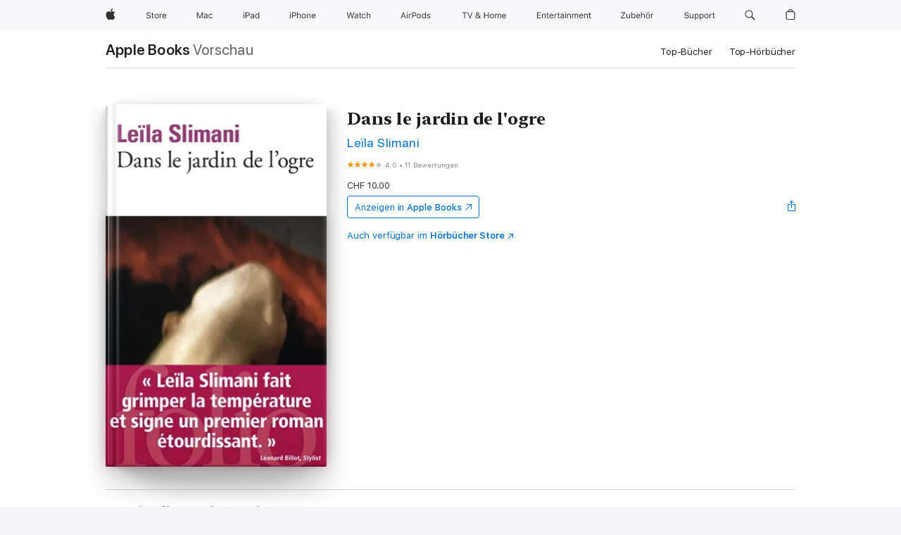

--- FILE ---
content_type: text/html
request_url: https://books.apple.com/ch/book/dans-le-jardin-de-logre/id1069147192
body_size: 44741
content:
<!DOCTYPE html><html  dir="ltr" lang="de-CH"><head>
    <meta charset="utf-8">
    <meta http-equiv="X-UA-Compatible" content="IE=edge">
    <meta name="viewport" content="width=device-width, initial-scale=1, viewport-fit=cover">
    <meta name="applicable-device" content="pc,mobile">

    <script id="perfkit">window.initialPageRequestTime = +new Date();</script>
    <link rel="preconnect" href="https://amp-api.books.apple.com" crossorigin="">
<link rel="preconnect" href="https://is1-ssl.mzstatic.com" crossorigin="">
<link rel="preconnect" href="https://is2-ssl.mzstatic.com" crossorigin="">
<link rel="preconnect" href="https://is3-ssl.mzstatic.com" crossorigin="">
<link rel="preconnect" href="https://is4-ssl.mzstatic.com" crossorigin="">
<link rel="preconnect" href="https://is5-ssl.mzstatic.com" crossorigin="">
<link rel="preconnect" href="https://xp.apple.com" crossorigin="">
<link rel="preconnect" href="https://js-cdn.music.apple.com" crossorigin="">
<link rel="preconnect" href="https://www.apple.com" crossorigin="">
    
<meta name="web-experience-app/config/environment" content="%7B%22appVersion%22%3A1%2C%22modulePrefix%22%3A%22web-experience-app%22%2C%22environment%22%3A%22production%22%2C%22rootURL%22%3A%22%2F%22%2C%22locationType%22%3A%22history-hash-router-scroll%22%2C%22historySupportMiddleware%22%3Atrue%2C%22EmberENV%22%3A%7B%22FEATURES%22%3A%7B%7D%2C%22EXTEND_PROTOTYPES%22%3A%7B%22Date%22%3Afalse%7D%2C%22_APPLICATION_TEMPLATE_WRAPPER%22%3Afalse%2C%22_DEFAULT_ASYNC_OBSERVERS%22%3Atrue%2C%22_JQUERY_INTEGRATION%22%3Afalse%2C%22_TEMPLATE_ONLY_GLIMMER_COMPONENTS%22%3Atrue%7D%2C%22APP%22%3A%7B%22PROGRESS_BAR_DELAY%22%3A3000%2C%22CLOCK_INTERVAL%22%3A1000%2C%22LOADING_SPINNER_SPY%22%3Atrue%2C%22BREAKPOINTS%22%3A%7B%22large%22%3A%7B%22min%22%3A1069%2C%22content%22%3A980%7D%2C%22medium%22%3A%7B%22min%22%3A735%2C%22max%22%3A1068%2C%22content%22%3A692%7D%2C%22small%22%3A%7B%22min%22%3A320%2C%22max%22%3A734%2C%22content%22%3A280%7D%7D%2C%22buildVariant%22%3A%22books%22%2C%22name%22%3A%22web-experience-app%22%2C%22version%22%3A%222548.0.0%2B0b472053%22%7D%2C%22MEDIA_API%22%3A%7B%22token%22%3A%22eyJhbGciOiJFUzI1NiIsInR5cCI6IkpXVCIsImtpZCI6IkNOM1dVNkVKTzEifQ.eyJpc3MiOiJOVjBTRVdHRlNSIiwiaWF0IjoxNzY0NzIyNzU2LCJleHAiOjE3NzE5ODAzNTYsInJvb3RfaHR0cHNfb3JpZ2luIjpbImFwcGxlLmNvbSJdfQ.Y-cFl9j5HGWR1S_YFqK_Hy1qwk1hW9aBvWtIfb4iDzMDCQO9JcdexCvQGzSRxWYIEXS3JtD3vpWxYDj3puQYsA%22%7D%2C%22i18n%22%3A%7B%22defaultLocale%22%3A%22en-gb%22%2C%22useDevLoc%22%3Afalse%2C%22pathToLocales%22%3A%22dist%2Flocales%22%7D%2C%22MEDIA_ARTWORK%22%3A%7B%22BREAKPOINTS%22%3A%7B%22large%22%3A%7B%22min%22%3A1069%2C%22content%22%3A980%7D%2C%22medium%22%3A%7B%22min%22%3A735%2C%22max%22%3A1068%2C%22content%22%3A692%7D%2C%22small%22%3A%7B%22min%22%3A320%2C%22max%22%3A734%2C%22content%22%3A280%7D%7D%7D%2C%22API%22%3A%7B%22BookHost%22%3A%22https%3A%2F%2Famp-api.books.apple.com%22%2C%22obcMetadataBaseUrl%22%3A%22%2Fapi%2Fbooks-metadata%22%2C%22globalElementsPath%22%3A%22%2Fglobal-elements%22%7D%2C%22fastboot%22%3A%7B%22hostWhitelist%22%3A%5B%7B%7D%5D%7D%2C%22ember-short-number%22%3A%7B%22locales%22%3A%5B%22ar-dz%22%2C%22ar-bh%22%2C%22ar-eg%22%2C%22ar-iq%22%2C%22ar-jo%22%2C%22ar-kw%22%2C%22ar-lb%22%2C%22ar-ly%22%2C%22ar-ma%22%2C%22ar-om%22%2C%22ar-qa%22%2C%22ar-sa%22%2C%22ar-sd%22%2C%22ar-sy%22%2C%22ar-tn%22%2C%22ar-ae%22%2C%22ar-ye%22%2C%22he-il%22%2C%22iw-il%22%2C%22ca-es%22%2C%22cs-cz%22%2C%22da-dk%22%2C%22de-ch%22%2C%22de-de%22%2C%22el-gr%22%2C%22en-au%22%2C%22en-ca%22%2C%22en-gb%22%2C%22en-us%22%2C%22es-419%22%2C%22es-es%22%2C%22es-mx%22%2C%22es-xl%22%2C%22et-ee%22%2C%22fi-fi%22%2C%22fr-ca%22%2C%22fr-fr%22%2C%22hi-in%22%2C%22hr-hr%22%2C%22hu-hu%22%2C%22id-id%22%2C%22is-is%22%2C%22it-it%22%2C%22iw-il%22%2C%22ja-jp%22%2C%22ko-kr%22%2C%22lt-lt%22%2C%22lv-lv%22%2C%22ms-my%22%2C%22nl-nl%22%2C%22no-no%22%2C%22no-nb%22%2C%22nb-no%22%2C%22pl-pl%22%2C%22pt-br%22%2C%22pt-pt%22%2C%22ro-ro%22%2C%22ru-ru%22%2C%22sk-sk%22%2C%22sv-se%22%2C%22th-th%22%2C%22tr-tr%22%2C%22uk-ua%22%2C%22vi-vi%22%2C%22vi-vn%22%2C%22zh-cn%22%2C%22zh-hans%22%2C%22zh-hans-cn%22%2C%22zh-hant%22%2C%22zh-hant-hk%22%2C%22zh-hant-tw%22%2C%22zh-hk%22%2C%22zh-tw%22%2C%22ar%22%2C%22ca%22%2C%22cs%22%2C%22da%22%2C%22de%22%2C%22el%22%2C%22en%22%2C%22es%22%2C%22fi%22%2C%22fr%22%2C%22he%22%2C%22hi%22%2C%22hr%22%2C%22hu%22%2C%22id%22%2C%22is%22%2C%22it%22%2C%22ja%22%2C%22ko%22%2C%22lt%22%2C%22lv%22%2C%22ms%22%2C%22nb%22%2C%22nl%22%2C%22no%22%2C%22pl%22%2C%22pt%22%2C%22ro%22%2C%22ru%22%2C%22sk%22%2C%22sv%22%2C%22th%22%2C%22tr%22%2C%22uk%22%2C%22vi%22%2C%22zh%22%5D%7D%2C%22ember-cli-mirage%22%3A%7B%22enabled%22%3Afalse%2C%22usingProxy%22%3Afalse%2C%22useDefaultPassthroughs%22%3Atrue%7D%2C%22BREAKPOINTS%22%3A%7B%22large%22%3A%7B%22min%22%3A1069%2C%22content%22%3A980%7D%2C%22medium%22%3A%7B%22min%22%3A735%2C%22max%22%3A1068%2C%22content%22%3A692%7D%2C%22small%22%3A%7B%22min%22%3A320%2C%22max%22%3A734%2C%22content%22%3A280%7D%7D%2C%22METRICS%22%3A%7B%22variant%22%3A%22web%22%2C%22baseFields%22%3A%7B%22appName%22%3A%22web-experience-app%22%2C%22constraintProfiles%22%3A%5B%22AMPWeb%22%5D%7D%2C%22clickstream%22%3A%7B%22enabled%22%3Atrue%2C%22topic%22%3A%5B%22xp_amp_web_exp%22%5D%2C%22autoTrackClicks%22%3Atrue%7D%2C%22performance%22%3A%7B%22enabled%22%3Atrue%2C%22topic%22%3A%22xp_amp_bookstore_perf%22%7D%7D%2C%22MEDIA_SHELF%22%3A%7B%22GRID_CONFIG%22%3A%7B%22books-brick-row%22%3A%7B%22small%22%3A1%2C%22medium%22%3A2%2C%22large%22%3A3%7D%2C%22story%22%3A%7B%22small%22%3A1%2C%22medium%22%3A2%2C%22large%22%3A3%7D%2C%22small-brick%22%3A%7B%22small%22%3A1%2C%22medium%22%3A2%2C%22large%22%3A3%7D%2C%22editorial-lockup-large%22%3A%7B%22small%22%3A1%2C%22medium%22%3A2%2C%22large%22%3A2%7D%2C%22editorial-lockup-medium%22%3A%7B%22small%22%3A1%2C%22medium%22%3A2%2C%22large%22%3A3%7D%2C%22large-brick%22%3A%7B%22small%22%3A1%2C%22medium%22%3A1%2C%22large%22%3A2%7D%2C%22lockup-small%22%3A%7B%22small%22%3A1%2C%22medium%22%3A2%2C%22large%22%3A3%7D%2C%22lockup-large%22%3A%7B%22small%22%3A1%2C%22medium%22%3A3%2C%22large%22%3A4%7D%2C%22posters%22%3A%7B%22small%22%3A1%2C%22medium%22%3A1%2C%22large%22%3A2%7D%2C%22breakout-large%22%3A%7B%22small%22%3A1%2C%22medium%22%3A1%2C%22large%22%3A1%7D%7D%2C%22BREAKPOINTS%22%3A%7B%22large%22%3A%7B%22min%22%3A1069%2C%22content%22%3A980%7D%2C%22medium%22%3A%7B%22min%22%3A735%2C%22max%22%3A1068%2C%22content%22%3A692%7D%2C%22small%22%3A%7B%22min%22%3A320%2C%22max%22%3A734%2C%22content%22%3A280%7D%7D%7D%2C%22SASSKIT_GENERATOR%22%3A%7B%22VIEWPORT_CONFIG%22%3A%7B%22BREAKPOINTS%22%3A%7B%22large%22%3A%7B%22min%22%3A1069%2C%22content%22%3A980%7D%2C%22medium%22%3A%7B%22min%22%3A735%2C%22max%22%3A1068%2C%22content%22%3A692%7D%2C%22small%22%3A%7B%22min%22%3A320%2C%22max%22%3A734%2C%22content%22%3A280%7D%7D%7D%7D%2C%22features%22%3A%7B%22BUILD_VARIANT_APPS%22%3Afalse%2C%22BUILD_VARIANT_BOOKS%22%3Atrue%2C%22BUILD_VARIANT_FITNESS%22%3Afalse%2C%22BUILD_VARIANT_PODCASTS%22%3Afalse%2C%22BUILD_VARIANT_ITUNES%22%3Afalse%2C%22TV%22%3Afalse%2C%22PODCASTS%22%3Afalse%2C%22BOOKS%22%3Atrue%2C%22APPS%22%3Afalse%2C%22ARTISTS%22%3Afalse%2C%22DEEPLINK_ROUTE%22%3Afalse%2C%22EMBER_DATA%22%3Afalse%2C%22CHARTS%22%3Atrue%2C%22FITNESS%22%3Afalse%2C%22SHARE_UI%22%3Atrue%2C%22SEPARATE_RTL_STYLESHEET%22%3Atrue%7D%2C%22%40amp%2Fember-ui-global-elements%22%3A%7B%22useFooterWithoutRefundLink%22%3Atrue%7D%2C%22ember-cli-content-security-policy%22%3A%7B%22policy%22%3A%22upgrade-insecure-requests%20%3B%20default-src%20'none'%3B%20img-src%20'self'%20https%3A%2F%2F*.apple.com%20https%3A%2F%2F*.mzstatic.com%20data%3A%3B%20style-src%20'self'%20https%3A%2F%2F*.apple.com%20'unsafe-inline'%3B%20font-src%20'self'%20https%3A%2F%2F*.apple.com%3B%20media-src%20'self'%20https%3A%2F%2F*.apple.com%20blob%3A%3B%20connect-src%20'self'%20https%3A%2F%2F*.apple.com%20https%3A%2F%2F*.mzstatic.com%3B%20script-src%20'self'%20https%3A%2F%2F*.apple.com%20'unsafe-eval'%20'sha256-4ywTGAe4rEpoHt8XkjbkdOWklMJ%2F1Py%2Fx6b3%2FaGbtSQ%3D'%3B%20frame-src%20'self'%20https%3A%2F%2F*.apple.com%20itmss%3A%20itms-appss%3A%20itms-bookss%3A%20itms-itunesus%3A%20itms-messagess%3A%20itms-podcasts%3A%20itms-watchs%3A%20macappstores%3A%20musics%3A%20apple-musics%3A%20podcasts%3A%20videos%3A%3B%22%2C%22reportOnly%22%3Afalse%7D%2C%22exportApplicationGlobal%22%3Afalse%7D">
<!-- EMBER_CLI_FASTBOOT_TITLE --><link rel="stylesheet preload" name="fonts" href="//www.apple.com/wss/fonts?families=SF+Pro,v2|SF+Pro+Icons,v1|SF+Pro+Rounded,v1|New+York+Small,v1|New+York+Medium,v1" as="style"><link rel="stylesheet" type="text/css" href="https://www.apple.com/api-www/global-elements/global-header/v1/assets/globalheader.css" data-global-elements-nav-styles>
<link rel="stylesheet" type="text/css" href="/global-elements/2426.0.0/de_CH/ac-global-footer.8923cf749df20dead740a02fd0dd6724.css" data-global-elements-footer-styles>
<meta name="ac-gn-search-suggestions-enabled" content="false"/>
<meta name="globalnav-search-suggestions-enabled" content="false"/>
    <title>
      ‎„Dans le jardin de l'ogre“ von Leïla Slimani in Apple Books
    </title>
      <meta name="keywords" content="laden, Dans le jardin de l'ogre, Bücher auf iPhone, iPad, Mac, Apple Books">

      <meta name="description" content="&quot;Une semaine qu'elle tient. Une semaine qu'elle n'a pas cédé. Adèle a été sage. En quatre jours, elle a couru trente-deux kilomètres. Elle est allée de Pigalle aux Champs-Élysées, du musée d'Orsay à Bercy. Elle a couru le matin sur les quais déserts. La nuit, sur le boulevard Rochechouart et la plac…">

<!---->
      <link rel="canonical" href="https://books.apple.com/ch/book/dans-le-jardin-de-logre/id1069147192">

      <link rel="icon" sizes="48x48" href="https://books.apple.com/assets/images/favicon/favicon-books-48-a8eb8171a8d912ed29d99e7a134953d3.png" type="image/png">

<!---->
<!---->
      <meta name="apple:content_id" content="1069147192">

<!---->
      <script name="schema:book" type="application/ld+json">
        {"@context":"http://schema.org","@type":"Book","additionalType":"Product","author":"Leïla Slimani","bookFormat":"EBook","datePublished":"2016-01-07T00:00:00.000Z","description":"\"Une semaine qu'elle tient. Une semaine qu'elle n'a pas cédé. Adèle a été sage. En quatre jours, elle a couru trente-deux kilomètres. Elle est allée de Pigalle aux Champs-Élysées, du musée d'Orsay à Bercy. Elle a couru le matin sur les quais déserts. La nuit, sur le boulevard Rochechouart et la plac…","genre":["Belletristik und Literatur","Bücher"],"image":"https://is1-ssl.mzstatic.com/image/thumb/Publication49/v4/6c/d4/28/6cd42875-4e82-ad08-df8d-b4e16f3db401/9782072646669.jpg/1200x630wz.png","inLanguage":"fr-FR","isbn":"9782072646669","name":"Dans le jardin de l'ogre","numberOfPages":240,"publisher":"Editions Gallimard","thumbnailUrl":["https://is1-ssl.mzstatic.com/image/thumb/Publication49/v4/6c/d4/28/6cd42875-4e82-ad08-df8d-b4e16f3db401/9782072646669.jpg/1200x675wz.jpg","https://is1-ssl.mzstatic.com/image/thumb/Publication49/v4/6c/d4/28/6cd42875-4e82-ad08-df8d-b4e16f3db401/9782072646669.jpg/1200x900wz.jpg","https://is1-ssl.mzstatic.com/image/thumb/Publication49/v4/6c/d4/28/6cd42875-4e82-ad08-df8d-b4e16f3db401/9782072646669.jpg/1200x1200wz.jpg"],"offers":{"@type":"Offer","price":10,"priceCurrency":"CHF","hasMerchantReturnPolicy":{"@type":"MerchantReturnPolicy","returnPolicyCategory":"https://schema.org/MerchantReturnNotPermitted","merchantReturnDays":0}},"aggregateRating":{"@type":"AggregateRating","ratingValue":4,"reviewCount":11}}
      </script>

        <meta property="al:ios:app_store_id" content="364709193">
        <meta property="al:ios:app_name" content="Apple Books">

        <meta property="og:title" content="‎Dans le jardin de l'ogre">
        <meta property="og:description" content="‎Belletristik und Literatur · 2016">
        <meta property="og:site_name" content="Apple  Books">
        <meta property="og:url" content="https://books.apple.com/ch/book/dans-le-jardin-de-logre/id1069147192">
        <meta property="og:image" content="https://is1-ssl.mzstatic.com/image/thumb/Publication49/v4/6c/d4/28/6cd42875-4e82-ad08-df8d-b4e16f3db401/9782072646669.jpg/1200x630wz.png">
        <meta property="og:image:alt" content="„Dans le jardin de l'ogre“ von Leïla Slimani in Apple Books">
        <meta property="og:image:type" content="image/png">
        <meta property="og:image:width" content="1200">
        <meta property="og:image:height" content="630">
        <meta property="og:image:secure_url" content="https://is1-ssl.mzstatic.com/image/thumb/Publication49/v4/6c/d4/28/6cd42875-4e82-ad08-df8d-b4e16f3db401/9782072646669.jpg/1200x630wz.png">
        <meta property="og:type" content="book">
        <meta property="og:locale" content="de_CH">

        <meta name="twitter:title" content="‎Dans le jardin de l'ogre">
        <meta name="twitter:description" content="‎Belletristik und Literatur · 2016">
        <meta name="twitter:site" content="@AppleBooks">
        <meta name="twitter:card" content="summary_large_image">
        <meta name="twitter:image" content="https://is1-ssl.mzstatic.com/image/thumb/Publication49/v4/6c/d4/28/6cd42875-4e82-ad08-df8d-b4e16f3db401/9782072646669.jpg/1200x600wz.png">
        <meta name="twitter:image:alt" content="„Dans le jardin de l'ogre“ von Leïla Slimani in Apple Books">

<!---->
    <meta name="version" content="2548.0.0">
    <!-- @@HEAD@@ -->
    <script src="https://js-cdn.music.apple.com/musickit/v2/amp/musickit.js?t=1764722790239"></script>

    <link integrity="" rel="stylesheet" href="/assets/web-experience-app-real-f1ca40148188f63f7dd2cd7d4d6d7e05.css" data-rtl="/assets/web-experience-rtl-app-dc89d135bf4a79beed79bacafc906bdf.css">

    
  </head>
  <body class="no-js no-touch globalnav-scrim">
    <script type="x/boundary" id="fastboot-body-start"></script><div id="globalheader"><aside id="globalmessage-segment" lang="de-CH" dir="ltr" class="globalmessage-segment"><ul data-strings="{&quot;view&quot;:&quot;{%STOREFRONT%} Store Home&quot;,&quot;segments&quot;:{&quot;smb&quot;:&quot;Store Business Home&quot;,&quot;eduInd&quot;:&quot;Store Bildung Home&quot;,&quot;other&quot;:&quot;Store Home&quot;},&quot;exit&quot;:&quot;Verlassen&quot;}" class="globalmessage-segment-content"></ul></aside><nav id="globalnav" lang="de-CH" dir="ltr" aria-label="Global" data-analytics-element-engagement-start="globalnav:onFlyoutOpen" data-analytics-element-engagement-end="globalnav:onFlyoutClose" data-store-api="https://www.apple.com/[storefront]/shop/bag/status" data-analytics-activitymap-region-id="global nav" data-analytics-region="global nav" class="globalnav no-js   "><div class="globalnav-content"><div class="globalnav-item globalnav-menuback"><button aria-label="Hauptmen&#xFC;" class="globalnav-menuback-button"><span class="globalnav-chevron-icon"><svg height="48" viewbox="0 0 9 48" width="9" xmlns="http://www.w3.org/2000/svg"><path d="m1.5618 24.0621 6.5581-6.4238c.2368-.2319.2407-.6118.0088-.8486-.2324-.2373-.6123-.2407-.8486-.0088l-7 6.8569c-.1157.1138-.1807.2695-.1802.4316.001.1621.0674.3174.1846.4297l7 6.7241c.1162.1118.2661.1675.4155.1675.1577 0 .3149-.062.4326-.1846.2295-.2388.2222-.6187-.0171-.8481z"/></svg></span></button></div><ul id="globalnav-list" class="globalnav-list"><li data-analytics-element-engagement="globalnav hover - apple" class="
				globalnav-item
				globalnav-item-apple
				
				
			"><a href="https://www.apple.com/chde/" data-globalnav-item-name="apple" data-analytics-title="apple home" aria-label="Apple" class="globalnav-link globalnav-link-apple"><span class="globalnav-image-regular globalnav-link-image"><svg height="44" viewbox="0 0 14 44" width="14" xmlns="http://www.w3.org/2000/svg"><path d="m13.0729 17.6825a3.61 3.61 0 0 0 -1.7248 3.0365 3.5132 3.5132 0 0 0 2.1379 3.2223 8.394 8.394 0 0 1 -1.0948 2.2618c-.6816.9812-1.3943 1.9623-2.4787 1.9623s-1.3633-.63-2.613-.63c-1.2187 0-1.6525.6507-2.644.6507s-1.6834-.9089-2.4787-2.0243a9.7842 9.7842 0 0 1 -1.6628-5.2776c0-3.0984 2.014-4.7405 3.9969-4.7405 1.0535 0 1.9314.6919 2.5924.6919.63 0 1.6112-.7333 2.8092-.7333a3.7579 3.7579 0 0 1 3.1604 1.5802zm-3.7284-2.8918a3.5615 3.5615 0 0 0 .8469-2.22 1.5353 1.5353 0 0 0 -.031-.32 3.5686 3.5686 0 0 0 -2.3445 1.2084 3.4629 3.4629 0 0 0 -.8779 2.1585 1.419 1.419 0 0 0 .031.2892 1.19 1.19 0 0 0 .2169.0207 3.0935 3.0935 0 0 0 2.1586-1.1368z"/></svg></span><span class="globalnav-image-compact globalnav-link-image"><svg height="48" viewbox="0 0 17 48" width="17" xmlns="http://www.w3.org/2000/svg"><path d="m15.5752 19.0792a4.2055 4.2055 0 0 0 -2.01 3.5376 4.0931 4.0931 0 0 0 2.4908 3.7542 9.7779 9.7779 0 0 1 -1.2755 2.6351c-.7941 1.1431-1.6244 2.2862-2.8878 2.2862s-1.5883-.734-3.0443-.734c-1.42 0-1.9252.7581-3.08.7581s-1.9611-1.0589-2.8876-2.3584a11.3987 11.3987 0 0 1 -1.9373-6.1487c0-3.61 2.3464-5.523 4.6566-5.523 1.2274 0 2.25.8062 3.02.8062.734 0 1.8771-.8543 3.2729-.8543a4.3778 4.3778 0 0 1 3.6822 1.841zm-6.8586-2.0456a1.3865 1.3865 0 0 1 -.2527-.024 1.6557 1.6557 0 0 1 -.0361-.337 4.0341 4.0341 0 0 1 1.0228-2.5148 4.1571 4.1571 0 0 1 2.7314-1.4078 1.7815 1.7815 0 0 1 .0361.373 4.1487 4.1487 0 0 1 -.9867 2.587 3.6039 3.6039 0 0 1 -2.5148 1.3236z"/></svg></span><span class="globalnav-link-text">Apple</span></a></li><li data-topnav-flyout-item="menu" data-topnav-flyout-label="Menu" role="none" class="globalnav-item globalnav-menu"><div data-topnav-flyout="menu" class="globalnav-flyout"><div class="globalnav-menu-list"><div data-analytics-element-engagement="globalnav hover - store" class="
				globalnav-item
				globalnav-item-store
				globalnav-item-menu
				
			"><ul role="none" class="globalnav-submenu-trigger-group"><li class="globalnav-submenu-trigger-item"><a href="https://www.apple.com/ch-de/shop/goto/store" data-globalnav-item-name="store" data-topnav-flyout-trigger-compact data-analytics-title="store" data-analytics-element-engagement="hover - store" aria-label="Store" class="globalnav-link globalnav-submenu-trigger-link globalnav-link-store"><span class="globalnav-link-text-container"><span class="globalnav-image-regular globalnav-link-image"><svg height="44" viewbox="0 0 30 44" width="30" xmlns="http://www.w3.org/2000/svg"><path d="m26.5679 20.4629c1.002 0 1.67.738 1.693 1.857h-3.48c.076-1.119.779-1.857 1.787-1.857zm2.754 2.672v-.387c0-1.963-1.037-3.176-2.742-3.176-1.735 0-2.848 1.289-2.848 3.276 0 1.998 1.096 3.263 2.848 3.263 1.383 0 2.367-.668 2.66-1.746h-1.008c-.264.557-.814.856-1.629.856-1.072 0-1.769-.791-1.822-2.039v-.047zm-9.547-3.451h.96v.937h.094c.188-.615.914-1.049 1.752-1.049.164 0 .375.012.504.03v1.007c-.082-.023-.445-.058-.644-.058-.961 0-1.659 1.098-1.659 1.535v3.914h-1.007zm-4.27 5.519c-1.195 0-1.869-.867-1.869-2.361 0-1.5.674-2.361 1.869-2.361 1.196 0 1.87.861 1.87 2.361 0 1.494-.674 2.361-1.87 2.361zm0-5.631c-1.798 0-2.912 1.237-2.912 3.27 0 2.027 1.114 3.269 2.912 3.269 1.799 0 2.913-1.242 2.913-3.269 0-2.033-1.114-3.27-2.913-3.27zm-5.478-1.475v1.635h1.407v.843h-1.407v3.575c0 .744.282 1.06.938 1.06.182 0 .281-.006.469-.023v.849c-.199.035-.393.059-.592.059-1.301 0-1.822-.481-1.822-1.688v-3.832h-1.02v-.843h1.02v-1.635zm-8.103 5.694c.129.885.973 1.447 2.174 1.447 1.137 0 1.975-.615 1.975-1.453 0-.72-.527-1.177-1.693-1.47l-1.084-.282c-1.53-.386-2.192-1.078-2.192-2.279 0-1.436 1.201-2.408 2.988-2.408 1.635 0 2.854.972 2.942 2.338h-1.061c-.146-.867-.861-1.383-1.916-1.383-1.125 0-1.869.562-1.869 1.418 0 .662.463 1.043 1.629 1.342l.885.234c1.752.439 2.455 1.119 2.455 2.361 0 1.553-1.225 2.543-3.158 2.543-1.793 0-3.03-.949-3.141-2.408z"/></svg></span><span class="globalnav-link-text">Store</span></span></a></li></ul></div><div data-analytics-element-engagement="globalnav hover - mac" class="
				globalnav-item
				globalnav-item-mac
				globalnav-item-menu
				
			"><ul role="none" class="globalnav-submenu-trigger-group"><li class="globalnav-submenu-trigger-item"><a href="https://www.apple.com/chde/mac/" data-globalnav-item-name="mac" data-topnav-flyout-trigger-compact data-analytics-title="mac" data-analytics-element-engagement="hover - mac" aria-label="Mac" class="globalnav-link globalnav-submenu-trigger-link globalnav-link-mac"><span class="globalnav-link-text-container"><span class="globalnav-image-regular globalnav-link-image"><svg height="44" viewbox="0 0 23 44" width="23" xmlns="http://www.w3.org/2000/svg"><path d="m8.1558 25.9987v-6.457h-.0703l-2.666 6.457h-.8907l-2.666-6.457h-.0703v6.457h-.9844v-8.4551h1.2246l2.8945 7.0547h.0938l2.8945-7.0547h1.2246v8.4551zm2.5166-1.7696c0-1.1309.832-1.7812 2.3027-1.8691l1.8223-.1113v-.5742c0-.7793-.4863-1.207-1.4297-1.207-.7559 0-1.2832.2871-1.4238.7852h-1.0195c.1348-1.0137 1.1309-1.6816 2.4785-1.6816 1.541 0 2.4023.791 2.4023 2.1035v4.3242h-.9609v-.9318h-.0938c-.4102.6738-1.1016 1.043-1.9453 1.043-1.2246 0-2.1328-.7266-2.1328-1.8809zm4.125-.5859v-.5801l-1.6992.1113c-.9609.0645-1.3828.3984-1.3828 1.0312 0 .6445.5449 1.0195 1.2773 1.0195 1.0371.0001 1.8047-.6796 1.8047-1.5819zm6.958-2.0273c-.1641-.627-.7207-1.1367-1.6289-1.1367-1.1367 0-1.8516.9082-1.8516 2.3379 0 1.459.7266 2.3848 1.8516 2.3848.8496 0 1.4414-.3926 1.6289-1.1074h1.0195c-.1816 1.1602-1.125 2.0156-2.6426 2.0156-1.7695 0-2.9004-1.2832-2.9004-3.293 0-1.9688 1.125-3.2461 2.8945-3.2461 1.5352 0 2.4727.9199 2.6484 2.0449z"/></svg></span><span class="globalnav-link-text">Mac</span></span></a></li></ul></div><div data-analytics-element-engagement="globalnav hover - ipad" class="
				globalnav-item
				globalnav-item-ipad
				globalnav-item-menu
				
			"><ul role="none" class="globalnav-submenu-trigger-group"><li class="globalnav-submenu-trigger-item"><a href="https://www.apple.com/chde/ipad/" data-globalnav-item-name="ipad" data-topnav-flyout-trigger-compact data-analytics-title="ipad" data-analytics-element-engagement="hover - ipad" aria-label="iPad" class="globalnav-link globalnav-submenu-trigger-link globalnav-link-ipad"><span class="globalnav-link-text-container"><span class="globalnav-image-regular globalnav-link-image"><svg height="44" viewbox="0 0 24 44" width="24" xmlns="http://www.w3.org/2000/svg"><path d="m14.9575 23.7002c0 .902-.768 1.582-1.805 1.582-.732 0-1.277-.375-1.277-1.02 0-.632.422-.966 1.383-1.031l1.699-.111zm-1.395-4.072c-1.347 0-2.343.668-2.478 1.681h1.019c.141-.498.668-.785 1.424-.785.944 0 1.43.428 1.43 1.207v.574l-1.822.112c-1.471.088-2.303.738-2.303 1.869 0 1.154.908 1.881 2.133 1.881.844 0 1.535-.369 1.945-1.043h.094v.931h.961v-4.324c0-1.312-.862-2.103-2.403-2.103zm6.769 5.575c-1.155 0-1.846-.885-1.846-2.361 0-1.471.697-2.362 1.846-2.362 1.142 0 1.857.914 1.857 2.362 0 1.459-.709 2.361-1.857 2.361zm1.834-8.027v3.503h-.088c-.358-.691-1.102-1.107-1.981-1.107-1.605 0-2.654 1.289-2.654 3.27 0 1.986 1.037 3.269 2.654 3.269.873 0 1.623-.416 2.022-1.119h.093v1.008h.961v-8.824zm-15.394 4.869h-1.863v-3.563h1.863c1.225 0 1.899.639 1.899 1.799 0 1.119-.697 1.764-1.899 1.764zm.276-4.5h-3.194v8.455h1.055v-3.018h2.127c1.588 0 2.719-1.119 2.719-2.701 0-1.611-1.108-2.736-2.707-2.736zm-6.064 8.454h1.008v-6.316h-1.008zm-.199-8.237c0-.387.316-.704.703-.704s.703.317.703.704c0 .386-.316.703-.703.703s-.703-.317-.703-.703z"/></svg></span><span class="globalnav-link-text">iPad</span></span></a></li></ul></div><div data-analytics-element-engagement="globalnav hover - iphone" class="
				globalnav-item
				globalnav-item-iphone
				globalnav-item-menu
				
			"><ul role="none" class="globalnav-submenu-trigger-group"><li class="globalnav-submenu-trigger-item"><a href="https://www.apple.com/chde/iphone/" data-globalnav-item-name="iphone" data-topnav-flyout-trigger-compact data-analytics-title="iphone" data-analytics-element-engagement="hover - iphone" aria-label="iPhone" class="globalnav-link globalnav-submenu-trigger-link globalnav-link-iphone"><span class="globalnav-link-text-container"><span class="globalnav-image-regular globalnav-link-image"><svg height="44" viewbox="0 0 38 44" width="38" xmlns="http://www.w3.org/2000/svg"><path d="m32.7129 22.3203h3.48c-.023-1.119-.691-1.857-1.693-1.857-1.008 0-1.711.738-1.787 1.857zm4.459 2.045c-.293 1.078-1.277 1.746-2.66 1.746-1.752 0-2.848-1.266-2.848-3.264 0-1.986 1.113-3.275 2.848-3.275 1.705 0 2.742 1.213 2.742 3.176v.386h-4.541v.047c.053 1.248.75 2.039 1.822 2.039.815 0 1.366-.298 1.629-.855zm-12.282-4.682h.961v.996h.094c.316-.697.932-1.107 1.898-1.107 1.418 0 2.209.838 2.209 2.338v4.09h-1.007v-3.844c0-1.137-.481-1.676-1.489-1.676s-1.658.674-1.658 1.781v3.739h-1.008zm-2.499 3.158c0-1.5-.674-2.361-1.869-2.361-1.196 0-1.87.861-1.87 2.361 0 1.495.674 2.362 1.87 2.362 1.195 0 1.869-.867 1.869-2.362zm-4.782 0c0-2.033 1.114-3.269 2.913-3.269 1.798 0 2.912 1.236 2.912 3.269 0 2.028-1.114 3.27-2.912 3.27-1.799 0-2.913-1.242-2.913-3.27zm-6.636-5.666h1.008v3.504h.093c.317-.697.979-1.107 1.946-1.107 1.336 0 2.179.855 2.179 2.338v4.09h-1.007v-3.844c0-1.119-.504-1.676-1.459-1.676-1.131 0-1.752.715-1.752 1.781v3.739h-1.008zm-6.015 4.87h1.863c1.202 0 1.899-.645 1.899-1.764 0-1.16-.674-1.799-1.899-1.799h-1.863zm2.139-4.5c1.599 0 2.707 1.125 2.707 2.736 0 1.582-1.131 2.701-2.719 2.701h-2.127v3.018h-1.055v-8.455zm-6.114 8.454h1.008v-6.316h-1.008zm-.2-8.238c0-.386.317-.703.703-.703.387 0 .704.317.704.703 0 .387-.317.704-.704.704-.386 0-.703-.317-.703-.704z"/></svg></span><span class="globalnav-link-text">iPhone</span></span></a></li></ul></div><div data-analytics-element-engagement="globalnav hover - watch" class="
				globalnav-item
				globalnav-item-watch
				globalnav-item-menu
				
			"><ul role="none" class="globalnav-submenu-trigger-group"><li class="globalnav-submenu-trigger-item"><a href="https://www.apple.com/chde/watch/" data-globalnav-item-name="watch" data-topnav-flyout-trigger-compact data-analytics-title="watch" data-analytics-element-engagement="hover - watch" aria-label="Watch" class="globalnav-link globalnav-submenu-trigger-link globalnav-link-watch"><span class="globalnav-link-text-container"><span class="globalnav-image-regular globalnav-link-image"><svg height="44" viewbox="0 0 35 44" width="35" xmlns="http://www.w3.org/2000/svg"><path d="m28.9819 17.1758h1.008v3.504h.094c.316-.697.978-1.108 1.945-1.108 1.336 0 2.18.856 2.18 2.338v4.09h-1.008v-3.844c0-1.119-.504-1.675-1.459-1.675-1.131 0-1.752.715-1.752 1.781v3.738h-1.008zm-2.42 4.441c-.164-.627-.721-1.136-1.629-1.136-1.137 0-1.852.908-1.852 2.338 0 1.459.727 2.384 1.852 2.384.849 0 1.441-.392 1.629-1.107h1.019c-.182 1.16-1.125 2.016-2.642 2.016-1.77 0-2.901-1.284-2.901-3.293 0-1.969 1.125-3.247 2.895-3.247 1.535 0 2.472.92 2.648 2.045zm-6.533-3.568v1.635h1.407v.844h-1.407v3.574c0 .744.282 1.06.938 1.06.182 0 .281-.006.469-.023v.85c-.2.035-.393.058-.592.058-1.301 0-1.822-.48-1.822-1.687v-3.832h-1.02v-.844h1.02v-1.635zm-4.2 5.596v-.58l-1.699.111c-.961.064-1.383.398-1.383 1.031 0 .645.545 1.02 1.277 1.02 1.038 0 1.805-.68 1.805-1.582zm-4.125.586c0-1.131.832-1.782 2.303-1.869l1.822-.112v-.574c0-.779-.486-1.207-1.43-1.207-.755 0-1.283.287-1.423.785h-1.02c.135-1.014 1.131-1.682 2.479-1.682 1.541 0 2.402.792 2.402 2.104v4.324h-.961v-.931h-.094c-.41.673-1.101 1.043-1.945 1.043-1.225 0-2.133-.727-2.133-1.881zm-7.684 1.769h-.996l-2.303-8.455h1.101l1.682 6.873h.07l1.893-6.873h1.066l1.893 6.873h.07l1.682-6.873h1.101l-2.302 8.455h-.996l-1.946-6.674h-.07z"/></svg></span><span class="globalnav-link-text">Watch</span></span></a></li></ul></div><div data-analytics-element-engagement="globalnav hover - airpods" class="
				globalnav-item
				globalnav-item-airpods
				globalnav-item-menu
				
			"><ul role="none" class="globalnav-submenu-trigger-group"><li class="globalnav-submenu-trigger-item"><a href="https://www.apple.com/chde/airpods/" data-globalnav-item-name="airpods" data-topnav-flyout-trigger-compact data-analytics-title="airpods" data-analytics-element-engagement="hover - airpods" aria-label="AirPods" class="globalnav-link globalnav-submenu-trigger-link globalnav-link-airpods"><span class="globalnav-link-text-container"><span class="globalnav-image-regular globalnav-link-image"><svg height="44" viewbox="0 0 43 44" width="43" xmlns="http://www.w3.org/2000/svg"><path d="m11.7153 19.6836h.961v.937h.094c.187-.615.914-1.048 1.752-1.048.164 0 .375.011.504.029v1.008c-.082-.024-.446-.059-.645-.059-.961 0-1.658.645-1.658 1.535v3.914h-1.008zm28.135-.111c1.324 0 2.244.656 2.379 1.693h-.996c-.135-.504-.627-.838-1.389-.838-.75 0-1.336.381-1.336.943 0 .434.352.704 1.096.885l.973.235c1.189.287 1.763.802 1.763 1.711 0 1.13-1.095 1.91-2.531 1.91-1.406 0-2.373-.674-2.484-1.723h1.037c.17.533.674.873 1.482.873.85 0 1.459-.404 1.459-.984 0-.434-.328-.727-1.002-.891l-1.084-.264c-1.183-.287-1.722-.796-1.722-1.71 0-1.049 1.013-1.84 2.355-1.84zm-6.665 5.631c-1.155 0-1.846-.885-1.846-2.362 0-1.471.697-2.361 1.846-2.361 1.142 0 1.857.914 1.857 2.361 0 1.459-.709 2.362-1.857 2.362zm1.834-8.028v3.504h-.088c-.358-.691-1.102-1.107-1.981-1.107-1.605 0-2.654 1.289-2.654 3.269 0 1.987 1.037 3.27 2.654 3.27.873 0 1.623-.416 2.022-1.119h.094v1.007h.961v-8.824zm-9.001 8.028c-1.195 0-1.869-.868-1.869-2.362 0-1.5.674-2.361 1.869-2.361 1.196 0 1.869.861 1.869 2.361 0 1.494-.673 2.362-1.869 2.362zm0-5.631c-1.799 0-2.912 1.236-2.912 3.269 0 2.028 1.113 3.27 2.912 3.27s2.912-1.242 2.912-3.27c0-2.033-1.113-3.269-2.912-3.269zm-17.071 6.427h1.008v-6.316h-1.008zm-.199-8.238c0-.387.317-.703.703-.703.387 0 .703.316.703.703s-.316.703-.703.703c-.386 0-.703-.316-.703-.703zm-6.137 4.922 1.324-3.773h.093l1.325 3.773zm1.892-5.139h-1.043l-3.117 8.455h1.107l.85-2.42h3.363l.85 2.42h1.107zm14.868 4.5h-1.864v-3.562h1.864c1.224 0 1.898.639 1.898 1.799 0 1.119-.697 1.763-1.898 1.763zm.275-4.5h-3.193v8.455h1.054v-3.017h2.127c1.588 0 2.719-1.119 2.719-2.701 0-1.612-1.107-2.737-2.707-2.737z"/></svg></span><span class="globalnav-link-text">AirPods</span></span></a></li></ul></div><div data-analytics-element-engagement="globalnav hover - tv-home" class="
				globalnav-item
				globalnav-item-tv-home
				globalnav-item-menu
				
			"><ul role="none" class="globalnav-submenu-trigger-group"><li class="globalnav-submenu-trigger-item"><a href="https://www.apple.com/chde/tv-home/" data-globalnav-item-name="tv-home" data-topnav-flyout-trigger-compact data-analytics-title="tv &amp; home" data-analytics-element-engagement="hover - tv &amp; home" aria-label="TV und Home" class="globalnav-link globalnav-submenu-trigger-link globalnav-link-tv-home"><span class="globalnav-link-text-container"><span class="globalnav-image-regular globalnav-link-image"><svg height="44" viewbox="0 0 65 44" width="65" xmlns="http://www.w3.org/2000/svg"><path d="m4.3755 26v-7.5059h-2.7246v-.9492h6.5039v.9492h-2.7246v7.5059zm7.7314 0-3.1172-8.4551h1.1074l2.4844 7.0898h.0938l2.4844-7.0898h1.1074l-3.1172 8.4551zm13.981-.8438c-.7207.6328-1.7109 1.002-2.7363 1.002-1.6816 0-2.8594-.9961-2.8594-2.4141 0-1.002.5449-1.7637 1.6758-2.3613.0762-.0352.2344-.1172.3281-.1641-.7793-.8203-1.0605-1.3652-1.0605-1.9805 0-1.084.9199-1.8926 2.1562-1.8926 1.248 0 2.1562.7969 2.1562 1.9043 0 .8672-.5215 1.5-1.8281 2.1855l2.1152 2.2734c.2637-.5273.3984-1.2188.3984-2.2734v-.1465h.9844v.1523c0 1.3125-.2344 2.2676-.6973 2.9824l1.4708 1.5764h-1.3242zm-4.541-1.4824c0 .9492.7676 1.5938 1.8984 1.5938.7676 0 1.5586-.3047 2.0215-.791l-2.3906-2.6133c-.0645.0234-.2168.0996-.2988.1406-.8145.4219-1.2305 1.0078-1.2305 1.6699zm3.2109-4.3886c0-.6562-.4746-1.1016-1.1602-1.1016-.6738 0-1.1543.457-1.1543 1.1133 0 .4688.2402.8789.9082 1.541 1.0313-.5274 1.4063-.9492 1.4063-1.5527zm13.5176 6.7148v-3.8496h-4.6406v3.8496h-1.0547v-8.4551h1.0547v3.6562h4.6406v-3.6562h1.0547v8.4551zm2.6455-3.1582c0-2.0332 1.1133-3.2695 2.9121-3.2695s2.9121 1.2363 2.9121 3.2695c0 2.0273-1.1133 3.2695-2.9121 3.2695s-2.9121-1.2422-2.9121-3.2695zm4.7812 0c0-1.5-.6738-2.3613-1.8691-2.3613s-1.8691.8613-1.8691 2.3613c0 1.4941.6738 2.3613 1.8691 2.3613s1.8691-.8672 1.8691-2.3613zm2.5054-3.1582h.9609v.9961h.0938c.2871-.7031.9199-1.1074 1.7637-1.1074.8555 0 1.4531.4512 1.7461 1.1074h.0938c.3398-.668 1.0605-1.1074 1.9336-1.1074 1.2891 0 2.0098.7383 2.0098 2.0625v4.3652h-1.0078v-4.1309c0-.9316-.4395-1.3887-1.3301-1.3887-.8789 0-1.4648.6562-1.4648 1.459v4.0606h-1.0078v-4.2891c0-.75-.5215-1.2305-1.3184-1.2305-.8262 0-1.4648.7148-1.4648 1.6055v3.9141h-1.0078v-6.3164zm15.5127 4.6816c-.293 1.0781-1.2773 1.7461-2.6602 1.7461-1.752 0-2.8477-1.2656-2.8477-3.2637 0-1.9863 1.1133-3.2754 2.8477-3.2754 1.7051 0 2.7422 1.2129 2.7422 3.1758v.3867h-4.541v.0469c.0527 1.248.75 2.0391 1.8223 2.0391.8145 0 1.3652-.2988 1.6289-.8555zm-4.459-2.0449h3.4805c-.0234-1.1191-.6914-1.8574-1.6934-1.8574-1.0078 0-1.7109.7383-1.7871 1.8574z"/></svg></span><span class="globalnav-link-text">TV&#xA0;&amp; Home</span></span></a></li></ul></div><div data-analytics-element-engagement="globalnav hover - entertainment" class="
				globalnav-item
				globalnav-item-entertainment
				globalnav-item-menu
				
			"><ul role="none" class="globalnav-submenu-trigger-group"><li class="globalnav-submenu-trigger-item"><a href="https://www.apple.com/chde/entertainment/" data-globalnav-item-name="entertainment" data-topnav-flyout-trigger-compact data-analytics-title="entertainment" data-analytics-element-engagement="hover - entertainment" aria-label="Entertainment" class="globalnav-link globalnav-submenu-trigger-link globalnav-link-entertainment"><span class="globalnav-link-text-container"><span class="globalnav-image-regular globalnav-link-image"><svg xmlns="http://www.w3.org/2000/svg" viewbox="0 0 77 44" width="77" height="44"><path d="m0 17.4863h5.2383v.9492h-4.1836v2.7129h3.9668v.9375h-3.9668v2.9062h4.1836v.9492h-5.2383zm6.8994 2.1387h1.0195v.9492h.0938c.3164-.668.9082-1.0605 1.8398-1.0605 1.418 0 2.209.8379 2.209 2.3379v4.0898h-1.0195v-3.8438c0-1.1367-.4688-1.6816-1.4766-1.6816s-1.6465.6797-1.6465 1.7871v3.7383h-1.0195zm7.2803 4.6758v-3.832h-.9961v-.8438h.9961v-1.6348h1.0547v1.6348h1.3828v.8438h-1.3828v3.5742c0 .7441.2578 1.043.9141 1.043.1816 0 .2812-.0059.4688-.0234v.8672c-.1992.0352-.3926.0586-.5918.0586-1.3009-.0001-1.8458-.4806-1.8458-1.6876zm3.4365-1.4942v-.0059c0-1.9512 1.1133-3.2871 2.8301-3.2871s2.7598 1.2773 2.7598 3.1641v.3984h-4.5469c.0293 1.3066.75 2.0684 1.875 2.0684.8555 0 1.3828-.4043 1.5527-.7852l.0234-.0527h1.0195l-.0117.0469c-.2168.8555-1.1191 1.6992-2.6074 1.6992-1.8046 0-2.8945-1.2656-2.8945-3.2461zm1.0606-.5449h3.4922c-.1055-1.248-.7969-1.8398-1.7285-1.8398-.9376 0-1.6524.6386-1.7637 1.8398zm5.9912-2.6367h1.0195v.9375h.0938c.2402-.6621.832-1.0488 1.6875-1.0488.1934 0 .4102.0234.5098.041v.9902c-.2109-.0352-.4043-.0586-.627-.0586-.9727 0-1.6641.6152-1.6641 1.541v3.9141h-1.0195zm4.9658 4.6758v-3.832h-.9961v-.8438h.9961v-1.6348h1.0547v1.6348h1.3828v.8438h-1.3828v3.5742c0 .7441.2578 1.043.9141 1.043.1816 0 .2812-.0059.4688-.0234v.8672c-.1992.0352-.3926.0586-.5918.0586-1.3009-.0001-1.8458-.4806-1.8458-1.6876zm3.4658-.1231v-.0117c0-1.125.832-1.7754 2.3027-1.8633l1.8105-.1113v-.5742c0-.7793-.4746-1.2012-1.418-1.2012-.7559 0-1.2539.2812-1.418.7734l-.0059.0176h-1.0195l.0059-.0352c.1641-.9902 1.125-1.6582 2.4727-1.6582 1.541 0 2.4023.791 2.4023 2.1035v4.3242h-1.0195v-.9316h-.0938c-.3984.6738-1.0605 1.043-1.9102 1.043-1.201 0-2.1092-.7265-2.1092-1.875zm2.3203.9903c1.0371 0 1.793-.6797 1.793-1.582v-.5742l-1.6875.1055c-.9609.0586-1.3828.3984-1.3828 1.0254v.0117c0 .6386.5449 1.0136 1.2773 1.0136zm4.3926-7.4649c0-.3867.3164-.7031.7031-.7031s.7031.3164.7031.7031-.3164.7031-.7031.7031-.7031-.3164-.7031-.7031zm.1875 1.9219h1.0195v6.3164h-1.0195zm2.8213 0h1.0195v.9492h.0938c.3164-.668.9082-1.0605 1.8398-1.0605 1.418 0 2.209.8379 2.209 2.3379v4.0898h-1.0195v-3.8438c0-1.1367-.4688-1.6816-1.4766-1.6816s-1.6465.6797-1.6465 1.7871v3.7383h-1.0195zm6.8818 0h1.0195v.9609h.0938c.2812-.6797.8789-1.0723 1.7051-1.0723.8555 0 1.4531.4512 1.7461 1.1074h.0938c.3398-.668 1.0605-1.1074 1.9336-1.1074 1.2891 0 2.0098.7383 2.0098 2.0625v4.3652h-1.0195v-4.1309c0-.9316-.4277-1.3945-1.3184-1.3945-.8789 0-1.459.6621-1.459 1.4648v4.0605h-1.0195v-4.2891c0-.75-.5156-1.2363-1.3125-1.2363-.8262 0-1.4531.7207-1.4531 1.6113v3.9141h-1.0195v-6.3162zm10.0049 3.1816v-.0059c0-1.9512 1.1133-3.2871 2.8301-3.2871s2.7598 1.2773 2.7598 3.1641v.3984h-4.5469c.0293 1.3066.75 2.0684 1.875 2.0684.8555 0 1.3828-.4043 1.5527-.7852l.0234-.0527h1.0195l-.0116.0469c-.2168.8555-1.1191 1.6992-2.6074 1.6992-1.8047 0-2.8946-1.2656-2.8946-3.2461zm1.0606-.5449h3.4922c-.1055-1.248-.7969-1.8398-1.7285-1.8398-.9376 0-1.6524.6386-1.7637 1.8398zm5.9912-2.6367h1.0195v.9492h.0938c.3164-.668.9082-1.0605 1.8398-1.0605 1.418 0 2.209.8379 2.209 2.3379v4.0898h-1.0195v-3.8438c0-1.1367-.4688-1.6816-1.4766-1.6816s-1.6465.6797-1.6465 1.7871v3.7383h-1.0195zm7.2802 4.6758v-3.832h-.9961v-.8438h.9961v-1.6348h1.0547v1.6348h1.3828v.8438h-1.3828v3.5742c0 .7441.2578 1.043.9141 1.043.1816 0 .2812-.0059.4688-.0234v.8672c-.1992.0352-.3926.0586-.5918.0586-1.3008-.0001-1.8458-.4806-1.8458-1.6876z"/></svg></span><span class="globalnav-link-text">Entertainment</span></span></a></li></ul></div><div data-analytics-element-engagement="globalnav hover - accessories" class="
				globalnav-item
				globalnav-item-accessories
				globalnav-item-menu
				
			"><ul role="none" class="globalnav-submenu-trigger-group"><li class="globalnav-submenu-trigger-item"><a href="https://www.apple.com/ch-de/shop/goto/buy_accessories" data-globalnav-item-name="accessories" data-topnav-flyout-trigger-compact data-analytics-title="accessories" data-analytics-element-engagement="hover - accessories" aria-label="Zubeh&#xF6;r" class="globalnav-link globalnav-submenu-trigger-link globalnav-link-accessories"><span class="globalnav-link-text-container"><span class="globalnav-image-regular globalnav-link-image"><svg height="44" viewbox="0 0 47 44" width="47" xmlns="http://www.w3.org/2000/svg"><path d="m.0074 25.2406 4.7871-6.6621v-.0938h-4.623v-.9492h5.9883v.75l-4.7637 6.6621v.0938h4.8633v.9492h-6.252v-.75zm13.0342.75h-.9609v-.9902h-.0938c-.3164.7031-.9902 1.1016-1.957 1.1016-1.418 0-2.1562-.8438-2.1562-2.3379v-4.0898h1.0078v3.8438c0 1.1367.4219 1.6641 1.4297 1.6641 1.1133 0 1.7227-.6621 1.7227-1.7695v-3.7383h1.0078v6.3162zm2.8916-1.0078h-.0938v1.0078h-.9609v-8.8242h1.0078v3.5039h.0938c.3457-.6797 1.1133-1.1074 1.9805-1.1074 1.6055 0 2.6484 1.2832 2.6484 3.2695 0 1.9746-1.0488 3.2695-2.6484 3.2695-.879.0001-1.629-.416-2.0274-1.1191zm-.0703-2.1504c0 1.459.7148 2.3613 1.8633 2.3613 1.1543 0 1.8398-.8848 1.8398-2.3613s-.6855-2.3613-1.8398-2.3613c-1.1485 0-1.8633.9023-1.8633 2.3613zm11.3999 1.5235c-.293 1.0781-1.2773 1.7461-2.6602 1.7461-1.752 0-2.8477-1.2656-2.8477-3.2637 0-1.9863 1.1133-3.2754 2.8477-3.2754 1.7051 0 2.7422 1.2129 2.7422 3.1758v.3867h-4.541v.0469c.0527 1.248.75 2.0391 1.8223 2.0391.8145 0 1.3652-.2988 1.6289-.8555zm-4.459-2.045h3.4805c-.0234-1.1191-.6914-1.8574-1.6934-1.8574-1.0078 0-1.7109.7383-1.7871 1.8574zm6.0615-5.1445h1.0078v3.5039h.0938c.3164-.6973.9785-1.1074 1.9453-1.1074 1.3359 0 2.1797.8555 2.1797 2.3379v4.0898h-1.0078v-3.8438c0-1.1191-.5039-1.6758-1.459-1.6758-1.1309 0-1.752.7148-1.752 1.7812v3.7383h-1.0078zm6.6299 5.666c0-2.0332 1.1133-3.2695 2.9121-3.2695s2.9121 1.2363 2.9121 3.2695c0 2.0273-1.1133 3.2695-2.9121 3.2695s-2.9121-1.2421-2.9121-3.2695zm.9375-5.0801c0-.3867.3164-.7031.7031-.7031s.7031.3164.7031.7031-.3164.7031-.7031.7031-.7031-.3163-.7031-.7031zm3.8437 5.0801c0-1.5-.6738-2.3613-1.8691-2.3613s-1.8691.8613-1.8691 2.3613c0 1.4941.6738 2.3613 1.8691 2.3613s1.8691-.8671 1.8691-2.3613zm-1.3007-5.0801c0-.3867.3164-.7031.7031-.7031s.7031.3164.7031.7031-.3164.7031-.7031.7031-.7031-.3163-.7031-.7031zm3.8056 1.9219h.9609v.9375h.0938c.1875-.6152.9141-1.0488 1.752-1.0488.1641 0 .375.0117.5039.0293v1.0078c-.082-.0234-.4453-.0586-.6445-.0586-.9609 0-1.6582.6445-1.6582 1.5352v3.9141h-1.0078v-6.3165z"/></svg></span><span class="globalnav-link-text">Zubeh&#xF6;r</span></span></a></li></ul></div><div data-analytics-element-engagement="globalnav hover - support" class="
				globalnav-item
				globalnav-item-support
				globalnav-item-menu
				
			"><ul role="none" class="globalnav-submenu-trigger-group"><li class="globalnav-submenu-trigger-item"><a href="https://support.apple.com/de-ch/?cid=gn-ols-home-hp-tab" data-globalnav-item-name="support" data-topnav-flyout-trigger-compact data-analytics-title="support" data-analytics-element-engagement="hover - support" data-analytics-exit-link="true" aria-label="Support" class="globalnav-link globalnav-submenu-trigger-link globalnav-link-support"><span class="globalnav-link-text-container"><span class="globalnav-image-regular globalnav-link-image"><svg height="44" viewbox="0 0 44 44" width="44" xmlns="http://www.w3.org/2000/svg"><path d="m42.1206 18.0337v1.635h1.406v.844h-1.406v3.574c0 .744.281 1.06.937 1.06.182 0 .282-.006.469-.023v.849c-.199.036-.392.059-.592.059-1.3 0-1.822-.48-1.822-1.687v-3.832h-1.019v-.844h1.019v-1.635zm-6.131 1.635h.961v.937h.093c.188-.615.914-1.049 1.752-1.049.164 0 .375.012.504.03v1.008c-.082-.024-.445-.059-.644-.059-.961 0-1.659.644-1.659 1.535v3.914h-1.007zm-2.463 3.158c0-1.5-.674-2.361-1.869-2.361s-1.869.861-1.869 2.361c0 1.494.674 2.361 1.869 2.361s1.869-.867 1.869-2.361zm-4.781 0c0-2.033 1.113-3.27 2.912-3.27s2.912 1.237 2.912 3.27c0 2.027-1.113 3.27-2.912 3.27s-2.912-1.243-2.912-3.27zm-2.108 0c0-1.477-.692-2.361-1.846-2.361-1.143 0-1.863.908-1.863 2.361 0 1.447.72 2.361 1.857 2.361 1.16 0 1.852-.884 1.852-2.361zm1.043 0c0 1.975-1.049 3.27-2.655 3.27-.902 0-1.629-.393-1.974-1.061h-.094v3.059h-1.008v-8.426h.961v1.054h.094c.404-.726 1.16-1.166 2.021-1.166 1.612 0 2.655 1.284 2.655 3.27zm-8.048 0c0-1.477-.691-2.361-1.845-2.361-1.143 0-1.864.908-1.864 2.361 0 1.447.721 2.361 1.858 2.361 1.16 0 1.851-.884 1.851-2.361zm1.043 0c0 1.975-1.049 3.27-2.654 3.27-.902 0-1.629-.393-1.975-1.061h-.093v3.059h-1.008v-8.426h.961v1.054h.093c.405-.726 1.161-1.166 2.022-1.166 1.611 0 2.654 1.284 2.654 3.27zm-7.645 3.158h-.961v-.99h-.094c-.316.703-.99 1.102-1.957 1.102-1.418 0-2.156-.844-2.156-2.338v-4.09h1.008v3.844c0 1.136.422 1.664 1.43 1.664 1.113 0 1.722-.663 1.722-1.77v-3.738h1.008zm-11.69-2.209c.129.885.972 1.447 2.174 1.447 1.136 0 1.974-.615 1.974-1.453 0-.72-.527-1.177-1.693-1.47l-1.084-.282c-1.529-.386-2.192-1.078-2.192-2.279 0-1.435 1.202-2.408 2.989-2.408 1.634 0 2.853.973 2.941 2.338h-1.06c-.147-.867-.862-1.383-1.916-1.383-1.125 0-1.87.562-1.87 1.418 0 .662.463 1.043 1.629 1.342l.885.234c1.752.44 2.455 1.119 2.455 2.361 0 1.553-1.224 2.543-3.158 2.543-1.793 0-3.029-.949-3.141-2.408z"/></svg></span><span class="globalnav-link-text">Support</span></span></a></li></ul></div></div></div></li><li data-topnav-flyout-label="apple.com durchsuchen" data-analytics-title="open - search field" class="globalnav-item globalnav-search"><a role="button" id="globalnav-menubutton-link-search" href="https://www.apple.com/ch-de/search" data-topnav-flyout-trigger-regular data-topnav-flyout-trigger-compact aria-label="apple.com durchsuchen" data-analytics-title="open - search field" class="globalnav-link globalnav-link-search"><span class="globalnav-image-regular"><svg xmlns="http://www.w3.org/2000/svg" width="15px" height="44px" viewbox="0 0 15 44">
<path d="M14.298,27.202l-3.87-3.87c0.701-0.929,1.122-2.081,1.122-3.332c0-3.06-2.489-5.55-5.55-5.55c-3.06,0-5.55,2.49-5.55,5.55 c0,3.061,2.49,5.55,5.55,5.55c1.251,0,2.403-0.421,3.332-1.122l3.87,3.87c0.151,0.151,0.35,0.228,0.548,0.228 s0.396-0.076,0.548-0.228C14.601,27.995,14.601,27.505,14.298,27.202z M1.55,20c0-2.454,1.997-4.45,4.45-4.45 c2.454,0,4.45,1.997,4.45,4.45S8.454,24.45,6,24.45C3.546,24.45,1.55,22.454,1.55,20z"/>
</svg>
</span><span class="globalnav-image-compact"><svg height="48" viewbox="0 0 17 48" width="17" xmlns="http://www.w3.org/2000/svg"><path d="m16.2294 29.9556-4.1755-4.0821a6.4711 6.4711 0 1 0 -1.2839 1.2625l4.2005 4.1066a.9.9 0 1 0 1.2588-1.287zm-14.5294-8.0017a5.2455 5.2455 0 1 1 5.2455 5.2527 5.2549 5.2549 0 0 1 -5.2455-5.2527z"/></svg></span></a><div id="globalnav-submenu-search" aria-labelledby="globalnav-menubutton-link-search" class="globalnav-flyout globalnav-submenu"><div class="globalnav-flyout-scroll-container"><div class="globalnav-flyout-content globalnav-submenu-content"><form action="https://www.apple.com/ch-de/search" method="get" class="globalnav-searchfield"><div class="globalnav-searchfield-wrapper"><input placeholder="Auf apple.com suchen" aria-label="apple.com durchsuchen" autocorrect="off" autocapitalize="off" autocomplete="off" class="globalnav-searchfield-input"><input id="globalnav-searchfield-src" type="hidden" name="src" value><input type="hidden" name="type" value><input type="hidden" name="page" value><input type="hidden" name="locale" value><button aria-label="Suche l&#xF6;schen" tabindex="-1" type="button" class="globalnav-searchfield-reset"><span class="globalnav-image-regular"><svg height="14" viewbox="0 0 14 14" width="14" xmlns="http://www.w3.org/2000/svg"><path d="m7 .0339a6.9661 6.9661 0 1 0 6.9661 6.9661 6.9661 6.9661 0 0 0 -6.9661-6.9661zm2.798 8.9867a.55.55 0 0 1 -.778.7774l-2.02-2.02-2.02 2.02a.55.55 0 0 1 -.7784-.7774l2.0206-2.0206-2.0204-2.02a.55.55 0 0 1 .7782-.7778l2.02 2.02 2.02-2.02a.55.55 0 0 1 .778.7778l-2.0203 2.02z"/></svg></span><span class="globalnav-image-compact"><svg height="16" viewbox="0 0 16 16" width="16" xmlns="http://www.w3.org/2000/svg"><path d="m0 8a8.0474 8.0474 0 0 1 7.9922-8 8.0609 8.0609 0 0 1 8.0078 8 8.0541 8.0541 0 0 1 -8 8 8.0541 8.0541 0 0 1 -8-8zm5.6549 3.2863 2.3373-2.353 2.3451 2.353a.6935.6935 0 0 0 .4627.1961.6662.6662 0 0 0 .6667-.6667.6777.6777 0 0 0 -.1961-.4706l-2.3451-2.3373 2.3529-2.3607a.5943.5943 0 0 0 .1961-.4549.66.66 0 0 0 -.6667-.6589.6142.6142 0 0 0 -.447.1961l-2.3686 2.3606-2.353-2.3527a.6152.6152 0 0 0 -.447-.1883.6529.6529 0 0 0 -.6667.651.6264.6264 0 0 0 .1961.4549l2.3451 2.3529-2.3451 2.353a.61.61 0 0 0 -.1961.4549.6661.6661 0 0 0 .6667.6667.6589.6589 0 0 0 .4627-.1961z"/></svg></span></button><button aria-label="Suche absenden" tabindex="-1" aria-hidden="true" type="submit" class="globalnav-searchfield-submit"><span class="globalnav-image-regular"><svg height="32" viewbox="0 0 30 32" width="30" xmlns="http://www.w3.org/2000/svg"><path d="m23.3291 23.3066-4.35-4.35c-.0105-.0105-.0247-.0136-.0355-.0235a6.8714 6.8714 0 1 0 -1.5736 1.4969c.0214.0256.03.0575.0542.0815l4.35 4.35a1.1 1.1 0 1 0 1.5557-1.5547zm-15.4507-8.582a5.6031 5.6031 0 1 1 5.603 5.61 5.613 5.613 0 0 1 -5.603-5.61z"/></svg></span><span class="globalnav-image-compact"><svg width="38" height="40" viewbox="0 0 38 40" xmlns="http://www.w3.org/2000/svg"><path d="m28.6724 27.8633-5.07-5.07c-.0095-.0095-.0224-.0122-.032-.0213a7.9967 7.9967 0 1 0 -1.8711 1.7625c.0254.03.0357.0681.0642.0967l5.07 5.07a1.3 1.3 0 0 0 1.8389-1.8379zm-18.0035-10.0033a6.5447 6.5447 0 1 1 6.545 6.5449 6.5518 6.5518 0 0 1 -6.545-6.5449z"/></svg></span></button></div><div role="status" aria-live="polite" data-topnav-searchresults-label="alle ergebnisse" class="globalnav-searchresults-count"></div></form><div class="globalnav-searchresults"></div></div></div></div></li><li id="globalnav-bag" data-analytics-region="bag" class="globalnav-item globalnav-bag"><div class="globalnav-bag-wrapper"><a role="button" id="globalnav-menubutton-link-bag" href="https://www.apple.com/ch-de/shop/goto/bag" aria-label="Einkaufstasche" data-globalnav-item-name="bag" data-topnav-flyout-trigger-regular data-topnav-flyout-trigger-compact data-analytics-title="open - bag" class="globalnav-link globalnav-link-bag"><span class="globalnav-image-regular"><svg height="44" viewbox="0 0 14 44" width="14" xmlns="http://www.w3.org/2000/svg"><path d="m11.3535 16.0283h-1.0205a3.4229 3.4229 0 0 0 -3.333-2.9648 3.4229 3.4229 0 0 0 -3.333 2.9648h-1.02a2.1184 2.1184 0 0 0 -2.117 2.1162v7.7155a2.1186 2.1186 0 0 0 2.1162 2.1167h8.707a2.1186 2.1186 0 0 0 2.1168-2.1167v-7.7155a2.1184 2.1184 0 0 0 -2.1165-2.1162zm-4.3535-1.8652a2.3169 2.3169 0 0 1 2.2222 1.8652h-4.4444a2.3169 2.3169 0 0 1 2.2222-1.8652zm5.37 11.6969a1.0182 1.0182 0 0 1 -1.0166 1.0171h-8.7069a1.0182 1.0182 0 0 1 -1.0165-1.0171v-7.7155a1.0178 1.0178 0 0 1 1.0166-1.0166h8.707a1.0178 1.0178 0 0 1 1.0164 1.0166z"/></svg></span><span class="globalnav-image-compact"><svg height="48" viewbox="0 0 17 48" width="17" xmlns="http://www.w3.org/2000/svg"><path d="m13.4575 16.9268h-1.1353a3.8394 3.8394 0 0 0 -7.6444 0h-1.1353a2.6032 2.6032 0 0 0 -2.6 2.6v8.9232a2.6032 2.6032 0 0 0 2.6 2.6h9.915a2.6032 2.6032 0 0 0 2.6-2.6v-8.9231a2.6032 2.6032 0 0 0 -2.6-2.6001zm-4.9575-2.2768a2.658 2.658 0 0 1 2.6221 2.2764h-5.2442a2.658 2.658 0 0 1 2.6221-2.2764zm6.3574 13.8a1.4014 1.4014 0 0 1 -1.4 1.4h-9.9149a1.4014 1.4014 0 0 1 -1.4-1.4v-8.9231a1.4014 1.4014 0 0 1 1.4-1.4h9.915a1.4014 1.4014 0 0 1 1.4 1.4z"/></svg></span></a><span aria-hidden="true" data-analytics-title="open - bag" class="globalnav-bag-badge"><span class="globalnav-bag-badge-separator"></span><span class="globalnav-bag-badge-number">0</span><span class="globalnav-bag-badge-unit">+</span></span></div><div id="globalnav-submenu-bag" aria-labelledby="globalnav-menubutton-link-bag" class="globalnav-flyout globalnav-submenu"><div class="globalnav-flyout-scroll-container"><div class="globalnav-flyout-content globalnav-submenu-content"></div></div></div></li></ul><div class="globalnav-menutrigger"><button id="globalnav-menutrigger-button" aria-controls="globalnav-list" aria-label="Menu" data-topnav-menu-label-open="Menu" data-topnav-menu-label-close="Close" data-topnav-flyout-trigger-compact="menu" class="globalnav-menutrigger-button"><svg width="18" height="18" viewbox="0 0 18 18"><polyline id="globalnav-menutrigger-bread-bottom" fill="none" stroke="currentColor" stroke-width="1.2" stroke-linecap="round" stroke-linejoin="round" points="2 12, 16 12" class="globalnav-menutrigger-bread globalnav-menutrigger-bread-bottom"><animate id="globalnav-anim-menutrigger-bread-bottom-open" attributename="points" keytimes="0;0.5;1" dur="0.24s" begin="indefinite" fill="freeze" calcmode="spline" keysplines="0.42, 0, 1, 1;0, 0, 0.58, 1" values=" 2 12, 16 12; 2 9, 16 9; 3.5 15, 15 3.5"/><animate id="globalnav-anim-menutrigger-bread-bottom-close" attributename="points" keytimes="0;0.5;1" dur="0.24s" begin="indefinite" fill="freeze" calcmode="spline" keysplines="0.42, 0, 1, 1;0, 0, 0.58, 1" values=" 3.5 15, 15 3.5; 2 9, 16 9; 2 12, 16 12"/></polyline><polyline id="globalnav-menutrigger-bread-top" fill="none" stroke="currentColor" stroke-width="1.2" stroke-linecap="round" stroke-linejoin="round" points="2 5, 16 5" class="globalnav-menutrigger-bread globalnav-menutrigger-bread-top"><animate id="globalnav-anim-menutrigger-bread-top-open" attributename="points" keytimes="0;0.5;1" dur="0.24s" begin="indefinite" fill="freeze" calcmode="spline" keysplines="0.42, 0, 1, 1;0, 0, 0.58, 1" values=" 2 5, 16 5; 2 9, 16 9; 3.5 3.5, 15 15"/><animate id="globalnav-anim-menutrigger-bread-top-close" attributename="points" keytimes="0;0.5;1" dur="0.24s" begin="indefinite" fill="freeze" calcmode="spline" keysplines="0.42, 0, 1, 1;0, 0, 0.58, 1" values=" 3.5 3.5, 15 15; 2 9, 16 9; 2 5, 16 5"/></polyline></svg></button></div></div></nav><div id="globalnav-curtain" class="globalnav-curtain"></div><div id="globalnav-placeholder" class="globalnav-placeholder"></div></div><script id="__ACGH_DATA__" type="application/json">{"props":{"globalNavData":{"locale":"de_CH","ariaLabel":"Global","analyticsAttributes":[{"name":"data-analytics-activitymap-region-id","value":"global nav"},{"name":"data-analytics-region","value":"global nav"}],"links":[{"id":"d14c4ecf27d25af055be094e4fa9295b92ef188724949fbda30a6c2da3998d82","name":"apple","text":"Apple","url":"/chde/","ariaLabel":"Apple","submenuAriaLabel":"Apple Menü","images":[{"name":"regular","assetInline":"<svg height=\"44\" viewBox=\"0 0 14 44\" width=\"14\" xmlns=\"http://www.w3.org/2000/svg\"><path d=\"m13.0729 17.6825a3.61 3.61 0 0 0 -1.7248 3.0365 3.5132 3.5132 0 0 0 2.1379 3.2223 8.394 8.394 0 0 1 -1.0948 2.2618c-.6816.9812-1.3943 1.9623-2.4787 1.9623s-1.3633-.63-2.613-.63c-1.2187 0-1.6525.6507-2.644.6507s-1.6834-.9089-2.4787-2.0243a9.7842 9.7842 0 0 1 -1.6628-5.2776c0-3.0984 2.014-4.7405 3.9969-4.7405 1.0535 0 1.9314.6919 2.5924.6919.63 0 1.6112-.7333 2.8092-.7333a3.7579 3.7579 0 0 1 3.1604 1.5802zm-3.7284-2.8918a3.5615 3.5615 0 0 0 .8469-2.22 1.5353 1.5353 0 0 0 -.031-.32 3.5686 3.5686 0 0 0 -2.3445 1.2084 3.4629 3.4629 0 0 0 -.8779 2.1585 1.419 1.419 0 0 0 .031.2892 1.19 1.19 0 0 0 .2169.0207 3.0935 3.0935 0 0 0 2.1586-1.1368z\"/></svg>"},{"name":"compact","assetInline":"<svg height=\"48\" viewBox=\"0 0 17 48\" width=\"17\" xmlns=\"http://www.w3.org/2000/svg\"><path d=\"m15.5752 19.0792a4.2055 4.2055 0 0 0 -2.01 3.5376 4.0931 4.0931 0 0 0 2.4908 3.7542 9.7779 9.7779 0 0 1 -1.2755 2.6351c-.7941 1.1431-1.6244 2.2862-2.8878 2.2862s-1.5883-.734-3.0443-.734c-1.42 0-1.9252.7581-3.08.7581s-1.9611-1.0589-2.8876-2.3584a11.3987 11.3987 0 0 1 -1.9373-6.1487c0-3.61 2.3464-5.523 4.6566-5.523 1.2274 0 2.25.8062 3.02.8062.734 0 1.8771-.8543 3.2729-.8543a4.3778 4.3778 0 0 1 3.6822 1.841zm-6.8586-2.0456a1.3865 1.3865 0 0 1 -.2527-.024 1.6557 1.6557 0 0 1 -.0361-.337 4.0341 4.0341 0 0 1 1.0228-2.5148 4.1571 4.1571 0 0 1 2.7314-1.4078 1.7815 1.7815 0 0 1 .0361.373 4.1487 4.1487 0 0 1 -.9867 2.587 3.6039 3.6039 0 0 1 -2.5148 1.3236z\"/></svg>"}],"analyticsAttributes":[{"name":"data-analytics-title","value":"apple home"}]},{"id":"aa17d4c8fad21f1020225929be7a8f38b8652c43d922a28e2d2b7ffb423d0a17","name":"store","text":"Store","url":"/ch-de/shop/goto/store","ariaLabel":"Store","submenuAriaLabel":"Store Menü","images":[{"name":"regular","assetInline":"<svg height=\"44\" viewBox=\"0 0 30 44\" width=\"30\" xmlns=\"http://www.w3.org/2000/svg\"><path d=\"m26.5679 20.4629c1.002 0 1.67.738 1.693 1.857h-3.48c.076-1.119.779-1.857 1.787-1.857zm2.754 2.672v-.387c0-1.963-1.037-3.176-2.742-3.176-1.735 0-2.848 1.289-2.848 3.276 0 1.998 1.096 3.263 2.848 3.263 1.383 0 2.367-.668 2.66-1.746h-1.008c-.264.557-.814.856-1.629.856-1.072 0-1.769-.791-1.822-2.039v-.047zm-9.547-3.451h.96v.937h.094c.188-.615.914-1.049 1.752-1.049.164 0 .375.012.504.03v1.007c-.082-.023-.445-.058-.644-.058-.961 0-1.659 1.098-1.659 1.535v3.914h-1.007zm-4.27 5.519c-1.195 0-1.869-.867-1.869-2.361 0-1.5.674-2.361 1.869-2.361 1.196 0 1.87.861 1.87 2.361 0 1.494-.674 2.361-1.87 2.361zm0-5.631c-1.798 0-2.912 1.237-2.912 3.27 0 2.027 1.114 3.269 2.912 3.269 1.799 0 2.913-1.242 2.913-3.269 0-2.033-1.114-3.27-2.913-3.27zm-5.478-1.475v1.635h1.407v.843h-1.407v3.575c0 .744.282 1.06.938 1.06.182 0 .281-.006.469-.023v.849c-.199.035-.393.059-.592.059-1.301 0-1.822-.481-1.822-1.688v-3.832h-1.02v-.843h1.02v-1.635zm-8.103 5.694c.129.885.973 1.447 2.174 1.447 1.137 0 1.975-.615 1.975-1.453 0-.72-.527-1.177-1.693-1.47l-1.084-.282c-1.53-.386-2.192-1.078-2.192-2.279 0-1.436 1.201-2.408 2.988-2.408 1.635 0 2.854.972 2.942 2.338h-1.061c-.146-.867-.861-1.383-1.916-1.383-1.125 0-1.869.562-1.869 1.418 0 .662.463 1.043 1.629 1.342l.885.234c1.752.439 2.455 1.119 2.455 2.361 0 1.553-1.225 2.543-3.158 2.543-1.793 0-3.03-.949-3.141-2.408z\"/></svg>"}],"analyticsAttributes":[{"name":"data-analytics-title","value":"store"},{"name":"data-analytics-element-engagement","value":"hover - store"}]},{"id":"3fe8d51309f0358d139ef211935eff02c69c4f37a17d00c5bbe7e757e281ed03","name":"mac","text":"Mac","url":"/chde/mac/","ariaLabel":"Mac","submenuAriaLabel":"Mac Menü","images":[{"name":"regular","assetInline":"<svg height=\"44\" viewBox=\"0 0 23 44\" width=\"23\" xmlns=\"http://www.w3.org/2000/svg\"><path d=\"m8.1558 25.9987v-6.457h-.0703l-2.666 6.457h-.8907l-2.666-6.457h-.0703v6.457h-.9844v-8.4551h1.2246l2.8945 7.0547h.0938l2.8945-7.0547h1.2246v8.4551zm2.5166-1.7696c0-1.1309.832-1.7812 2.3027-1.8691l1.8223-.1113v-.5742c0-.7793-.4863-1.207-1.4297-1.207-.7559 0-1.2832.2871-1.4238.7852h-1.0195c.1348-1.0137 1.1309-1.6816 2.4785-1.6816 1.541 0 2.4023.791 2.4023 2.1035v4.3242h-.9609v-.9318h-.0938c-.4102.6738-1.1016 1.043-1.9453 1.043-1.2246 0-2.1328-.7266-2.1328-1.8809zm4.125-.5859v-.5801l-1.6992.1113c-.9609.0645-1.3828.3984-1.3828 1.0312 0 .6445.5449 1.0195 1.2773 1.0195 1.0371.0001 1.8047-.6796 1.8047-1.5819zm6.958-2.0273c-.1641-.627-.7207-1.1367-1.6289-1.1367-1.1367 0-1.8516.9082-1.8516 2.3379 0 1.459.7266 2.3848 1.8516 2.3848.8496 0 1.4414-.3926 1.6289-1.1074h1.0195c-.1816 1.1602-1.125 2.0156-2.6426 2.0156-1.7695 0-2.9004-1.2832-2.9004-3.293 0-1.9688 1.125-3.2461 2.8945-3.2461 1.5352 0 2.4727.9199 2.6484 2.0449z\"/></svg>"}],"analyticsAttributes":[{"name":"data-analytics-title","value":"mac"},{"name":"data-analytics-element-engagement","value":"hover - mac"}]},{"id":"690f07d66d62ad8cd3c692839a3f69f9bc2faabf65b22ced38356f8109b34788","name":"ipad","text":"iPad","url":"/chde/ipad/","ariaLabel":"iPad","submenuAriaLabel":"iPad Menü","images":[{"name":"regular","assetInline":"<svg height=\"44\" viewBox=\"0 0 24 44\" width=\"24\" xmlns=\"http://www.w3.org/2000/svg\"><path d=\"m14.9575 23.7002c0 .902-.768 1.582-1.805 1.582-.732 0-1.277-.375-1.277-1.02 0-.632.422-.966 1.383-1.031l1.699-.111zm-1.395-4.072c-1.347 0-2.343.668-2.478 1.681h1.019c.141-.498.668-.785 1.424-.785.944 0 1.43.428 1.43 1.207v.574l-1.822.112c-1.471.088-2.303.738-2.303 1.869 0 1.154.908 1.881 2.133 1.881.844 0 1.535-.369 1.945-1.043h.094v.931h.961v-4.324c0-1.312-.862-2.103-2.403-2.103zm6.769 5.575c-1.155 0-1.846-.885-1.846-2.361 0-1.471.697-2.362 1.846-2.362 1.142 0 1.857.914 1.857 2.362 0 1.459-.709 2.361-1.857 2.361zm1.834-8.027v3.503h-.088c-.358-.691-1.102-1.107-1.981-1.107-1.605 0-2.654 1.289-2.654 3.27 0 1.986 1.037 3.269 2.654 3.269.873 0 1.623-.416 2.022-1.119h.093v1.008h.961v-8.824zm-15.394 4.869h-1.863v-3.563h1.863c1.225 0 1.899.639 1.899 1.799 0 1.119-.697 1.764-1.899 1.764zm.276-4.5h-3.194v8.455h1.055v-3.018h2.127c1.588 0 2.719-1.119 2.719-2.701 0-1.611-1.108-2.736-2.707-2.736zm-6.064 8.454h1.008v-6.316h-1.008zm-.199-8.237c0-.387.316-.704.703-.704s.703.317.703.704c0 .386-.316.703-.703.703s-.703-.317-.703-.703z\"/></svg>"}],"analyticsAttributes":[{"name":"data-analytics-title","value":"ipad"},{"name":"data-analytics-element-engagement","value":"hover - ipad"}]},{"id":"580afdf98cf00ee54a8ec647672efc8936837de6737b29d288f70fd9f696abef","name":"iphone","text":"iPhone","url":"/chde/iphone/","ariaLabel":"iPhone","submenuAriaLabel":"iPhone Menü","images":[{"name":"regular","assetInline":"<svg height=\"44\" viewBox=\"0 0 38 44\" width=\"38\" xmlns=\"http://www.w3.org/2000/svg\"><path d=\"m32.7129 22.3203h3.48c-.023-1.119-.691-1.857-1.693-1.857-1.008 0-1.711.738-1.787 1.857zm4.459 2.045c-.293 1.078-1.277 1.746-2.66 1.746-1.752 0-2.848-1.266-2.848-3.264 0-1.986 1.113-3.275 2.848-3.275 1.705 0 2.742 1.213 2.742 3.176v.386h-4.541v.047c.053 1.248.75 2.039 1.822 2.039.815 0 1.366-.298 1.629-.855zm-12.282-4.682h.961v.996h.094c.316-.697.932-1.107 1.898-1.107 1.418 0 2.209.838 2.209 2.338v4.09h-1.007v-3.844c0-1.137-.481-1.676-1.489-1.676s-1.658.674-1.658 1.781v3.739h-1.008zm-2.499 3.158c0-1.5-.674-2.361-1.869-2.361-1.196 0-1.87.861-1.87 2.361 0 1.495.674 2.362 1.87 2.362 1.195 0 1.869-.867 1.869-2.362zm-4.782 0c0-2.033 1.114-3.269 2.913-3.269 1.798 0 2.912 1.236 2.912 3.269 0 2.028-1.114 3.27-2.912 3.27-1.799 0-2.913-1.242-2.913-3.27zm-6.636-5.666h1.008v3.504h.093c.317-.697.979-1.107 1.946-1.107 1.336 0 2.179.855 2.179 2.338v4.09h-1.007v-3.844c0-1.119-.504-1.676-1.459-1.676-1.131 0-1.752.715-1.752 1.781v3.739h-1.008zm-6.015 4.87h1.863c1.202 0 1.899-.645 1.899-1.764 0-1.16-.674-1.799-1.899-1.799h-1.863zm2.139-4.5c1.599 0 2.707 1.125 2.707 2.736 0 1.582-1.131 2.701-2.719 2.701h-2.127v3.018h-1.055v-8.455zm-6.114 8.454h1.008v-6.316h-1.008zm-.2-8.238c0-.386.317-.703.703-.703.387 0 .704.317.704.703 0 .387-.317.704-.704.704-.386 0-.703-.317-.703-.704z\"/></svg>"}],"analyticsAttributes":[{"name":"data-analytics-title","value":"iphone"},{"name":"data-analytics-element-engagement","value":"hover - iphone"}]},{"id":"9997b681bd50df4f62e7c1dacb900b01a51dfb85cb4eb437717ee0e9ede5e516","name":"watch","text":"Watch","url":"/chde/watch/","ariaLabel":"Watch","submenuAriaLabel":"Watch Menü","images":[{"name":"regular","assetInline":"<svg height=\"44\" viewBox=\"0 0 35 44\" width=\"35\" xmlns=\"http://www.w3.org/2000/svg\"><path d=\"m28.9819 17.1758h1.008v3.504h.094c.316-.697.978-1.108 1.945-1.108 1.336 0 2.18.856 2.18 2.338v4.09h-1.008v-3.844c0-1.119-.504-1.675-1.459-1.675-1.131 0-1.752.715-1.752 1.781v3.738h-1.008zm-2.42 4.441c-.164-.627-.721-1.136-1.629-1.136-1.137 0-1.852.908-1.852 2.338 0 1.459.727 2.384 1.852 2.384.849 0 1.441-.392 1.629-1.107h1.019c-.182 1.16-1.125 2.016-2.642 2.016-1.77 0-2.901-1.284-2.901-3.293 0-1.969 1.125-3.247 2.895-3.247 1.535 0 2.472.92 2.648 2.045zm-6.533-3.568v1.635h1.407v.844h-1.407v3.574c0 .744.282 1.06.938 1.06.182 0 .281-.006.469-.023v.85c-.2.035-.393.058-.592.058-1.301 0-1.822-.48-1.822-1.687v-3.832h-1.02v-.844h1.02v-1.635zm-4.2 5.596v-.58l-1.699.111c-.961.064-1.383.398-1.383 1.031 0 .645.545 1.02 1.277 1.02 1.038 0 1.805-.68 1.805-1.582zm-4.125.586c0-1.131.832-1.782 2.303-1.869l1.822-.112v-.574c0-.779-.486-1.207-1.43-1.207-.755 0-1.283.287-1.423.785h-1.02c.135-1.014 1.131-1.682 2.479-1.682 1.541 0 2.402.792 2.402 2.104v4.324h-.961v-.931h-.094c-.41.673-1.101 1.043-1.945 1.043-1.225 0-2.133-.727-2.133-1.881zm-7.684 1.769h-.996l-2.303-8.455h1.101l1.682 6.873h.07l1.893-6.873h1.066l1.893 6.873h.07l1.682-6.873h1.101l-2.302 8.455h-.996l-1.946-6.674h-.07z\"/></svg>"}],"analyticsAttributes":[{"name":"data-analytics-title","value":"watch"},{"name":"data-analytics-element-engagement","value":"hover - watch"}]},{"id":"0a8055dde616044bd4225d055ef409defa6a04ec3b96bbd530949d121a18642b","name":"airpods","text":"AirPods","url":"/chde/airpods/","ariaLabel":"AirPods","submenuAriaLabel":"AirPods Menü","images":[{"name":"regular","assetInline":"<svg height=\"44\" viewBox=\"0 0 43 44\" width=\"43\" xmlns=\"http://www.w3.org/2000/svg\"><path d=\"m11.7153 19.6836h.961v.937h.094c.187-.615.914-1.048 1.752-1.048.164 0 .375.011.504.029v1.008c-.082-.024-.446-.059-.645-.059-.961 0-1.658.645-1.658 1.535v3.914h-1.008zm28.135-.111c1.324 0 2.244.656 2.379 1.693h-.996c-.135-.504-.627-.838-1.389-.838-.75 0-1.336.381-1.336.943 0 .434.352.704 1.096.885l.973.235c1.189.287 1.763.802 1.763 1.711 0 1.13-1.095 1.91-2.531 1.91-1.406 0-2.373-.674-2.484-1.723h1.037c.17.533.674.873 1.482.873.85 0 1.459-.404 1.459-.984 0-.434-.328-.727-1.002-.891l-1.084-.264c-1.183-.287-1.722-.796-1.722-1.71 0-1.049 1.013-1.84 2.355-1.84zm-6.665 5.631c-1.155 0-1.846-.885-1.846-2.362 0-1.471.697-2.361 1.846-2.361 1.142 0 1.857.914 1.857 2.361 0 1.459-.709 2.362-1.857 2.362zm1.834-8.028v3.504h-.088c-.358-.691-1.102-1.107-1.981-1.107-1.605 0-2.654 1.289-2.654 3.269 0 1.987 1.037 3.27 2.654 3.27.873 0 1.623-.416 2.022-1.119h.094v1.007h.961v-8.824zm-9.001 8.028c-1.195 0-1.869-.868-1.869-2.362 0-1.5.674-2.361 1.869-2.361 1.196 0 1.869.861 1.869 2.361 0 1.494-.673 2.362-1.869 2.362zm0-5.631c-1.799 0-2.912 1.236-2.912 3.269 0 2.028 1.113 3.27 2.912 3.27s2.912-1.242 2.912-3.27c0-2.033-1.113-3.269-2.912-3.269zm-17.071 6.427h1.008v-6.316h-1.008zm-.199-8.238c0-.387.317-.703.703-.703.387 0 .703.316.703.703s-.316.703-.703.703c-.386 0-.703-.316-.703-.703zm-6.137 4.922 1.324-3.773h.093l1.325 3.773zm1.892-5.139h-1.043l-3.117 8.455h1.107l.85-2.42h3.363l.85 2.42h1.107zm14.868 4.5h-1.864v-3.562h1.864c1.224 0 1.898.639 1.898 1.799 0 1.119-.697 1.763-1.898 1.763zm.275-4.5h-3.193v8.455h1.054v-3.017h2.127c1.588 0 2.719-1.119 2.719-2.701 0-1.612-1.107-2.737-2.707-2.737z\"/></svg>"}],"analyticsAttributes":[{"name":"data-analytics-title","value":"airpods"},{"name":"data-analytics-element-engagement","value":"hover - airpods"}]},{"id":"cb5cfa6e8260726a38e634b755e5aef648ae6edbf610cdf477114b8a69b708c8","name":"tv-home","text":"TV & Home","url":"/chde/tv-home/","ariaLabel":"TV und Home","submenuAriaLabel":"TV und Home Menü","images":[{"name":"regular","assetInline":"<svg height=\"44\" viewBox=\"0 0 65 44\" width=\"65\" xmlns=\"http://www.w3.org/2000/svg\"><path d=\"m4.3755 26v-7.5059h-2.7246v-.9492h6.5039v.9492h-2.7246v7.5059zm7.7314 0-3.1172-8.4551h1.1074l2.4844 7.0898h.0938l2.4844-7.0898h1.1074l-3.1172 8.4551zm13.981-.8438c-.7207.6328-1.7109 1.002-2.7363 1.002-1.6816 0-2.8594-.9961-2.8594-2.4141 0-1.002.5449-1.7637 1.6758-2.3613.0762-.0352.2344-.1172.3281-.1641-.7793-.8203-1.0605-1.3652-1.0605-1.9805 0-1.084.9199-1.8926 2.1562-1.8926 1.248 0 2.1562.7969 2.1562 1.9043 0 .8672-.5215 1.5-1.8281 2.1855l2.1152 2.2734c.2637-.5273.3984-1.2188.3984-2.2734v-.1465h.9844v.1523c0 1.3125-.2344 2.2676-.6973 2.9824l1.4708 1.5764h-1.3242zm-4.541-1.4824c0 .9492.7676 1.5938 1.8984 1.5938.7676 0 1.5586-.3047 2.0215-.791l-2.3906-2.6133c-.0645.0234-.2168.0996-.2988.1406-.8145.4219-1.2305 1.0078-1.2305 1.6699zm3.2109-4.3886c0-.6562-.4746-1.1016-1.1602-1.1016-.6738 0-1.1543.457-1.1543 1.1133 0 .4688.2402.8789.9082 1.541 1.0313-.5274 1.4063-.9492 1.4063-1.5527zm13.5176 6.7148v-3.8496h-4.6406v3.8496h-1.0547v-8.4551h1.0547v3.6562h4.6406v-3.6562h1.0547v8.4551zm2.6455-3.1582c0-2.0332 1.1133-3.2695 2.9121-3.2695s2.9121 1.2363 2.9121 3.2695c0 2.0273-1.1133 3.2695-2.9121 3.2695s-2.9121-1.2422-2.9121-3.2695zm4.7812 0c0-1.5-.6738-2.3613-1.8691-2.3613s-1.8691.8613-1.8691 2.3613c0 1.4941.6738 2.3613 1.8691 2.3613s1.8691-.8672 1.8691-2.3613zm2.5054-3.1582h.9609v.9961h.0938c.2871-.7031.9199-1.1074 1.7637-1.1074.8555 0 1.4531.4512 1.7461 1.1074h.0938c.3398-.668 1.0605-1.1074 1.9336-1.1074 1.2891 0 2.0098.7383 2.0098 2.0625v4.3652h-1.0078v-4.1309c0-.9316-.4395-1.3887-1.3301-1.3887-.8789 0-1.4648.6562-1.4648 1.459v4.0606h-1.0078v-4.2891c0-.75-.5215-1.2305-1.3184-1.2305-.8262 0-1.4648.7148-1.4648 1.6055v3.9141h-1.0078v-6.3164zm15.5127 4.6816c-.293 1.0781-1.2773 1.7461-2.6602 1.7461-1.752 0-2.8477-1.2656-2.8477-3.2637 0-1.9863 1.1133-3.2754 2.8477-3.2754 1.7051 0 2.7422 1.2129 2.7422 3.1758v.3867h-4.541v.0469c.0527 1.248.75 2.0391 1.8223 2.0391.8145 0 1.3652-.2988 1.6289-.8555zm-4.459-2.0449h3.4805c-.0234-1.1191-.6914-1.8574-1.6934-1.8574-1.0078 0-1.7109.7383-1.7871 1.8574z\"/></svg>"}],"analyticsAttributes":[{"name":"data-analytics-title","value":"tv & home"},{"name":"data-analytics-element-engagement","value":"hover - tv & home"}]},{"id":"623af19e660d96d292f8ddc1435c3dd73409d347eedba461808fb25a00124df6","name":"entertainment","text":"Entertainment","url":"/chde/entertainment/","ariaLabel":"Entertainment","submenuAriaLabel":"Entertainment Menü","images":[{"name":"regular","assetInline":"<svg xmlns=\"http://www.w3.org/2000/svg\" viewBox=\"0 0 77 44\" width=\"77\" height=\"44\"><path d=\"m0 17.4863h5.2383v.9492h-4.1836v2.7129h3.9668v.9375h-3.9668v2.9062h4.1836v.9492h-5.2383zm6.8994 2.1387h1.0195v.9492h.0938c.3164-.668.9082-1.0605 1.8398-1.0605 1.418 0 2.209.8379 2.209 2.3379v4.0898h-1.0195v-3.8438c0-1.1367-.4688-1.6816-1.4766-1.6816s-1.6465.6797-1.6465 1.7871v3.7383h-1.0195zm7.2803 4.6758v-3.832h-.9961v-.8438h.9961v-1.6348h1.0547v1.6348h1.3828v.8438h-1.3828v3.5742c0 .7441.2578 1.043.9141 1.043.1816 0 .2812-.0059.4688-.0234v.8672c-.1992.0352-.3926.0586-.5918.0586-1.3009-.0001-1.8458-.4806-1.8458-1.6876zm3.4365-1.4942v-.0059c0-1.9512 1.1133-3.2871 2.8301-3.2871s2.7598 1.2773 2.7598 3.1641v.3984h-4.5469c.0293 1.3066.75 2.0684 1.875 2.0684.8555 0 1.3828-.4043 1.5527-.7852l.0234-.0527h1.0195l-.0117.0469c-.2168.8555-1.1191 1.6992-2.6074 1.6992-1.8046 0-2.8945-1.2656-2.8945-3.2461zm1.0606-.5449h3.4922c-.1055-1.248-.7969-1.8398-1.7285-1.8398-.9376 0-1.6524.6386-1.7637 1.8398zm5.9912-2.6367h1.0195v.9375h.0938c.2402-.6621.832-1.0488 1.6875-1.0488.1934 0 .4102.0234.5098.041v.9902c-.2109-.0352-.4043-.0586-.627-.0586-.9727 0-1.6641.6152-1.6641 1.541v3.9141h-1.0195zm4.9658 4.6758v-3.832h-.9961v-.8438h.9961v-1.6348h1.0547v1.6348h1.3828v.8438h-1.3828v3.5742c0 .7441.2578 1.043.9141 1.043.1816 0 .2812-.0059.4688-.0234v.8672c-.1992.0352-.3926.0586-.5918.0586-1.3009-.0001-1.8458-.4806-1.8458-1.6876zm3.4658-.1231v-.0117c0-1.125.832-1.7754 2.3027-1.8633l1.8105-.1113v-.5742c0-.7793-.4746-1.2012-1.418-1.2012-.7559 0-1.2539.2812-1.418.7734l-.0059.0176h-1.0195l.0059-.0352c.1641-.9902 1.125-1.6582 2.4727-1.6582 1.541 0 2.4023.791 2.4023 2.1035v4.3242h-1.0195v-.9316h-.0938c-.3984.6738-1.0605 1.043-1.9102 1.043-1.201 0-2.1092-.7265-2.1092-1.875zm2.3203.9903c1.0371 0 1.793-.6797 1.793-1.582v-.5742l-1.6875.1055c-.9609.0586-1.3828.3984-1.3828 1.0254v.0117c0 .6386.5449 1.0136 1.2773 1.0136zm4.3926-7.4649c0-.3867.3164-.7031.7031-.7031s.7031.3164.7031.7031-.3164.7031-.7031.7031-.7031-.3164-.7031-.7031zm.1875 1.9219h1.0195v6.3164h-1.0195zm2.8213 0h1.0195v.9492h.0938c.3164-.668.9082-1.0605 1.8398-1.0605 1.418 0 2.209.8379 2.209 2.3379v4.0898h-1.0195v-3.8438c0-1.1367-.4688-1.6816-1.4766-1.6816s-1.6465.6797-1.6465 1.7871v3.7383h-1.0195zm6.8818 0h1.0195v.9609h.0938c.2812-.6797.8789-1.0723 1.7051-1.0723.8555 0 1.4531.4512 1.7461 1.1074h.0938c.3398-.668 1.0605-1.1074 1.9336-1.1074 1.2891 0 2.0098.7383 2.0098 2.0625v4.3652h-1.0195v-4.1309c0-.9316-.4277-1.3945-1.3184-1.3945-.8789 0-1.459.6621-1.459 1.4648v4.0605h-1.0195v-4.2891c0-.75-.5156-1.2363-1.3125-1.2363-.8262 0-1.4531.7207-1.4531 1.6113v3.9141h-1.0195v-6.3162zm10.0049 3.1816v-.0059c0-1.9512 1.1133-3.2871 2.8301-3.2871s2.7598 1.2773 2.7598 3.1641v.3984h-4.5469c.0293 1.3066.75 2.0684 1.875 2.0684.8555 0 1.3828-.4043 1.5527-.7852l.0234-.0527h1.0195l-.0116.0469c-.2168.8555-1.1191 1.6992-2.6074 1.6992-1.8047 0-2.8946-1.2656-2.8946-3.2461zm1.0606-.5449h3.4922c-.1055-1.248-.7969-1.8398-1.7285-1.8398-.9376 0-1.6524.6386-1.7637 1.8398zm5.9912-2.6367h1.0195v.9492h.0938c.3164-.668.9082-1.0605 1.8398-1.0605 1.418 0 2.209.8379 2.209 2.3379v4.0898h-1.0195v-3.8438c0-1.1367-.4688-1.6816-1.4766-1.6816s-1.6465.6797-1.6465 1.7871v3.7383h-1.0195zm7.2802 4.6758v-3.832h-.9961v-.8438h.9961v-1.6348h1.0547v1.6348h1.3828v.8438h-1.3828v3.5742c0 .7441.2578 1.043.9141 1.043.1816 0 .2812-.0059.4688-.0234v.8672c-.1992.0352-.3926.0586-.5918.0586-1.3008-.0001-1.8458-.4806-1.8458-1.6876z\"/></svg>"}],"analyticsAttributes":[{"name":"data-analytics-title","value":"entertainment"},{"name":"data-analytics-element-engagement","value":"hover - entertainment"}]},{"id":"cc630076fb5a350dea1a78e57d3486ef671d7fedd626ac30f7ed71159c1161c6","name":"accessories","text":"Zubehör","url":"/ch-de/shop/goto/buy_accessories","ariaLabel":"Zubehör","submenuAriaLabel":"Zubehör Menü","images":[{"name":"regular","assetInline":"<svg height=\"44\" viewBox=\"0 0 47 44\" width=\"47\" xmlns=\"http://www.w3.org/2000/svg\"><path d=\"m.0074 25.2406 4.7871-6.6621v-.0938h-4.623v-.9492h5.9883v.75l-4.7637 6.6621v.0938h4.8633v.9492h-6.252v-.75zm13.0342.75h-.9609v-.9902h-.0938c-.3164.7031-.9902 1.1016-1.957 1.1016-1.418 0-2.1562-.8438-2.1562-2.3379v-4.0898h1.0078v3.8438c0 1.1367.4219 1.6641 1.4297 1.6641 1.1133 0 1.7227-.6621 1.7227-1.7695v-3.7383h1.0078v6.3162zm2.8916-1.0078h-.0938v1.0078h-.9609v-8.8242h1.0078v3.5039h.0938c.3457-.6797 1.1133-1.1074 1.9805-1.1074 1.6055 0 2.6484 1.2832 2.6484 3.2695 0 1.9746-1.0488 3.2695-2.6484 3.2695-.879.0001-1.629-.416-2.0274-1.1191zm-.0703-2.1504c0 1.459.7148 2.3613 1.8633 2.3613 1.1543 0 1.8398-.8848 1.8398-2.3613s-.6855-2.3613-1.8398-2.3613c-1.1485 0-1.8633.9023-1.8633 2.3613zm11.3999 1.5235c-.293 1.0781-1.2773 1.7461-2.6602 1.7461-1.752 0-2.8477-1.2656-2.8477-3.2637 0-1.9863 1.1133-3.2754 2.8477-3.2754 1.7051 0 2.7422 1.2129 2.7422 3.1758v.3867h-4.541v.0469c.0527 1.248.75 2.0391 1.8223 2.0391.8145 0 1.3652-.2988 1.6289-.8555zm-4.459-2.045h3.4805c-.0234-1.1191-.6914-1.8574-1.6934-1.8574-1.0078 0-1.7109.7383-1.7871 1.8574zm6.0615-5.1445h1.0078v3.5039h.0938c.3164-.6973.9785-1.1074 1.9453-1.1074 1.3359 0 2.1797.8555 2.1797 2.3379v4.0898h-1.0078v-3.8438c0-1.1191-.5039-1.6758-1.459-1.6758-1.1309 0-1.752.7148-1.752 1.7812v3.7383h-1.0078zm6.6299 5.666c0-2.0332 1.1133-3.2695 2.9121-3.2695s2.9121 1.2363 2.9121 3.2695c0 2.0273-1.1133 3.2695-2.9121 3.2695s-2.9121-1.2421-2.9121-3.2695zm.9375-5.0801c0-.3867.3164-.7031.7031-.7031s.7031.3164.7031.7031-.3164.7031-.7031.7031-.7031-.3163-.7031-.7031zm3.8437 5.0801c0-1.5-.6738-2.3613-1.8691-2.3613s-1.8691.8613-1.8691 2.3613c0 1.4941.6738 2.3613 1.8691 2.3613s1.8691-.8671 1.8691-2.3613zm-1.3007-5.0801c0-.3867.3164-.7031.7031-.7031s.7031.3164.7031.7031-.3164.7031-.7031.7031-.7031-.3163-.7031-.7031zm3.8056 1.9219h.9609v.9375h.0938c.1875-.6152.9141-1.0488 1.752-1.0488.1641 0 .375.0117.5039.0293v1.0078c-.082-.0234-.4453-.0586-.6445-.0586-.9609 0-1.6582.6445-1.6582 1.5352v3.9141h-1.0078v-6.3165z\"/></svg>"}],"analyticsAttributes":[{"name":"data-analytics-title","value":"accessories"},{"name":"data-analytics-element-engagement","value":"hover - accessories"}]},{"id":"b7e0207ce13348fd200dab86f654801017dd82e8f13601d812d59a405ee650e6","name":"support","text":"Support","url":"https://support.apple.com/de-ch/?cid=gn-ols-home-hp-tab","ariaLabel":"Support","submenuAriaLabel":"Support Menü","images":[{"name":"regular","assetInline":"<svg height=\"44\" viewBox=\"0 0 44 44\" width=\"44\" xmlns=\"http://www.w3.org/2000/svg\"><path d=\"m42.1206 18.0337v1.635h1.406v.844h-1.406v3.574c0 .744.281 1.06.937 1.06.182 0 .282-.006.469-.023v.849c-.199.036-.392.059-.592.059-1.3 0-1.822-.48-1.822-1.687v-3.832h-1.019v-.844h1.019v-1.635zm-6.131 1.635h.961v.937h.093c.188-.615.914-1.049 1.752-1.049.164 0 .375.012.504.03v1.008c-.082-.024-.445-.059-.644-.059-.961 0-1.659.644-1.659 1.535v3.914h-1.007zm-2.463 3.158c0-1.5-.674-2.361-1.869-2.361s-1.869.861-1.869 2.361c0 1.494.674 2.361 1.869 2.361s1.869-.867 1.869-2.361zm-4.781 0c0-2.033 1.113-3.27 2.912-3.27s2.912 1.237 2.912 3.27c0 2.027-1.113 3.27-2.912 3.27s-2.912-1.243-2.912-3.27zm-2.108 0c0-1.477-.692-2.361-1.846-2.361-1.143 0-1.863.908-1.863 2.361 0 1.447.72 2.361 1.857 2.361 1.16 0 1.852-.884 1.852-2.361zm1.043 0c0 1.975-1.049 3.27-2.655 3.27-.902 0-1.629-.393-1.974-1.061h-.094v3.059h-1.008v-8.426h.961v1.054h.094c.404-.726 1.16-1.166 2.021-1.166 1.612 0 2.655 1.284 2.655 3.27zm-8.048 0c0-1.477-.691-2.361-1.845-2.361-1.143 0-1.864.908-1.864 2.361 0 1.447.721 2.361 1.858 2.361 1.16 0 1.851-.884 1.851-2.361zm1.043 0c0 1.975-1.049 3.27-2.654 3.27-.902 0-1.629-.393-1.975-1.061h-.093v3.059h-1.008v-8.426h.961v1.054h.093c.405-.726 1.161-1.166 2.022-1.166 1.611 0 2.654 1.284 2.654 3.27zm-7.645 3.158h-.961v-.99h-.094c-.316.703-.99 1.102-1.957 1.102-1.418 0-2.156-.844-2.156-2.338v-4.09h1.008v3.844c0 1.136.422 1.664 1.43 1.664 1.113 0 1.722-.663 1.722-1.77v-3.738h1.008zm-11.69-2.209c.129.885.972 1.447 2.174 1.447 1.136 0 1.974-.615 1.974-1.453 0-.72-.527-1.177-1.693-1.47l-1.084-.282c-1.529-.386-2.192-1.078-2.192-2.279 0-1.435 1.202-2.408 2.989-2.408 1.634 0 2.853.973 2.941 2.338h-1.06c-.147-.867-.862-1.383-1.916-1.383-1.125 0-1.87.562-1.87 1.418 0 .662.463 1.043 1.629 1.342l.885.234c1.752.44 2.455 1.119 2.455 2.361 0 1.553-1.224 2.543-3.158 2.543-1.793 0-3.029-.949-3.141-2.408z\"/></svg>"}],"analyticsAttributes":[{"name":"data-analytics-title","value":"support"},{"name":"data-analytics-element-engagement","value":"hover - support"},{"name":"data-analytics-exit-link","value":"true"}]}],"bag":{"analyticsAttributes":[{"name":"data-analytics-region","value":"bag"}],"open":{"url":"/ch-de/shop/goto/bag","images":[{"name":"regular","assetInline":"<svg height=\"44\" viewBox=\"0 0 14 44\" width=\"14\" xmlns=\"http://www.w3.org/2000/svg\"><path d=\"m11.3535 16.0283h-1.0205a3.4229 3.4229 0 0 0 -3.333-2.9648 3.4229 3.4229 0 0 0 -3.333 2.9648h-1.02a2.1184 2.1184 0 0 0 -2.117 2.1162v7.7155a2.1186 2.1186 0 0 0 2.1162 2.1167h8.707a2.1186 2.1186 0 0 0 2.1168-2.1167v-7.7155a2.1184 2.1184 0 0 0 -2.1165-2.1162zm-4.3535-1.8652a2.3169 2.3169 0 0 1 2.2222 1.8652h-4.4444a2.3169 2.3169 0 0 1 2.2222-1.8652zm5.37 11.6969a1.0182 1.0182 0 0 1 -1.0166 1.0171h-8.7069a1.0182 1.0182 0 0 1 -1.0165-1.0171v-7.7155a1.0178 1.0178 0 0 1 1.0166-1.0166h8.707a1.0178 1.0178 0 0 1 1.0164 1.0166z\"/></svg>"},{"name":"compact","assetInline":"<svg height=\"48\" viewBox=\"0 0 17 48\" width=\"17\" xmlns=\"http://www.w3.org/2000/svg\"><path d=\"m13.4575 16.9268h-1.1353a3.8394 3.8394 0 0 0 -7.6444 0h-1.1353a2.6032 2.6032 0 0 0 -2.6 2.6v8.9232a2.6032 2.6032 0 0 0 2.6 2.6h9.915a2.6032 2.6032 0 0 0 2.6-2.6v-8.9231a2.6032 2.6032 0 0 0 -2.6-2.6001zm-4.9575-2.2768a2.658 2.658 0 0 1 2.6221 2.2764h-5.2442a2.658 2.658 0 0 1 2.6221-2.2764zm6.3574 13.8a1.4014 1.4014 0 0 1 -1.4 1.4h-9.9149a1.4014 1.4014 0 0 1 -1.4-1.4v-8.9231a1.4014 1.4014 0 0 1 1.4-1.4h9.915a1.4014 1.4014 0 0 1 1.4 1.4z\"/></svg>"}],"analyticsAttributes":[{"name":"data-analytics-title","value":"open - bag"}],"ariaLabel":"Einkaufstasche"},"close":{"analyticsAttributes":[{"name":"data-analytics-click","value":"prop3:close - bag"},{"name":"data-analytics-title","value":"close - bag"}],"ariaLabel":"Schließen"},"badge":{"ariaLabel":"Einkaufstasche mit Anzahl der Artikel: {%BAGITEMCOUNT%}"},"storeApiUrl":"/[storefront]/shop/bag/status"},"search":{"analyticsAttributes":[{"name":"data-analytics-region","value":"search"}],"open":{"url":"/ch-de/search","images":[{"name":"regular","assetInline":"<svg xmlns=\"http://www.w3.org/2000/svg\" width=\"15px\" height=\"44px\" viewBox=\"0 0 15 44\">\n<path d=\"M14.298,27.202l-3.87-3.87c0.701-0.929,1.122-2.081,1.122-3.332c0-3.06-2.489-5.55-5.55-5.55c-3.06,0-5.55,2.49-5.55,5.55 c0,3.061,2.49,5.55,5.55,5.55c1.251,0,2.403-0.421,3.332-1.122l3.87,3.87c0.151,0.151,0.35,0.228,0.548,0.228 s0.396-0.076,0.548-0.228C14.601,27.995,14.601,27.505,14.298,27.202z M1.55,20c0-2.454,1.997-4.45,4.45-4.45 c2.454,0,4.45,1.997,4.45,4.45S8.454,24.45,6,24.45C3.546,24.45,1.55,22.454,1.55,20z\"/>\n</svg>\n"},{"name":"compact","assetInline":"<svg height=\"48\" viewBox=\"0 0 17 48\" width=\"17\" xmlns=\"http://www.w3.org/2000/svg\"><path d=\"m16.2294 29.9556-4.1755-4.0821a6.4711 6.4711 0 1 0 -1.2839 1.2625l4.2005 4.1066a.9.9 0 1 0 1.2588-1.287zm-14.5294-8.0017a5.2455 5.2455 0 1 1 5.2455 5.2527 5.2549 5.2549 0 0 1 -5.2455-5.2527z\"/></svg>"}],"ariaLabel":"apple.com durchsuchen","analyticsAttributes":[{"name":"data-analytics-title","value":"open - search field"}]},"close":{"ariaLabel":"Schließen"},"input":{"placeholderTextRegular":"Auf apple.com suchen","placeholderTextCompact":"Suchen","ariaLabel":"Auf apple.com suchen"},"submit":{"images":[{"name":"regular","assetInline":"<svg height=\"32\" viewBox=\"0 0 30 32\" width=\"30\" xmlns=\"http://www.w3.org/2000/svg\"><path d=\"m23.3291 23.3066-4.35-4.35c-.0105-.0105-.0247-.0136-.0355-.0235a6.8714 6.8714 0 1 0 -1.5736 1.4969c.0214.0256.03.0575.0542.0815l4.35 4.35a1.1 1.1 0 1 0 1.5557-1.5547zm-15.4507-8.582a5.6031 5.6031 0 1 1 5.603 5.61 5.613 5.613 0 0 1 -5.603-5.61z\"/></svg>"},{"name":"compact","assetInline":"<svg width=\"38\" height=\"40\" viewBox=\"0 0 38 40\" xmlns=\"http://www.w3.org/2000/svg\"><path d=\"m28.6724 27.8633-5.07-5.07c-.0095-.0095-.0224-.0122-.032-.0213a7.9967 7.9967 0 1 0 -1.8711 1.7625c.0254.03.0357.0681.0642.0967l5.07 5.07a1.3 1.3 0 0 0 1.8389-1.8379zm-18.0035-10.0033a6.5447 6.5447 0 1 1 6.545 6.5449 6.5518 6.5518 0 0 1 -6.545-6.5449z\"/></svg>"}],"ariaLabel":"Suche absenden"},"reset":{"images":[{"name":"regular","assetInline":"<svg height=\"14\" viewBox=\"0 0 14 14\" width=\"14\" xmlns=\"http://www.w3.org/2000/svg\"><path d=\"m7 .0339a6.9661 6.9661 0 1 0 6.9661 6.9661 6.9661 6.9661 0 0 0 -6.9661-6.9661zm2.798 8.9867a.55.55 0 0 1 -.778.7774l-2.02-2.02-2.02 2.02a.55.55 0 0 1 -.7784-.7774l2.0206-2.0206-2.0204-2.02a.55.55 0 0 1 .7782-.7778l2.02 2.02 2.02-2.02a.55.55 0 0 1 .778.7778l-2.0203 2.02z\"/></svg>"},{"name":"compact","assetInline":"<svg height=\"16\" viewBox=\"0 0 16 16\" width=\"16\" xmlns=\"http://www.w3.org/2000/svg\"><path d=\"m0 8a8.0474 8.0474 0 0 1 7.9922-8 8.0609 8.0609 0 0 1 8.0078 8 8.0541 8.0541 0 0 1 -8 8 8.0541 8.0541 0 0 1 -8-8zm5.6549 3.2863 2.3373-2.353 2.3451 2.353a.6935.6935 0 0 0 .4627.1961.6662.6662 0 0 0 .6667-.6667.6777.6777 0 0 0 -.1961-.4706l-2.3451-2.3373 2.3529-2.3607a.5943.5943 0 0 0 .1961-.4549.66.66 0 0 0 -.6667-.6589.6142.6142 0 0 0 -.447.1961l-2.3686 2.3606-2.353-2.3527a.6152.6152 0 0 0 -.447-.1883.6529.6529 0 0 0 -.6667.651.6264.6264 0 0 0 .1961.4549l2.3451 2.3529-2.3451 2.353a.61.61 0 0 0 -.1961.4549.6661.6661 0 0 0 .6667.6667.6589.6589 0 0 0 .4627-.1961z\" /></svg>"}],"ariaLabel":"Suche löschen"},"results":{"ariaLabel":"alle ergebnisse"},"defaultLinks":{"title":"Quick Links","images":[{"name":"regular","assetInline":"<svg height=\"16\" viewBox=\"0 0 9 16\" width=\"9\" xmlns=\"http://www.w3.org/2000/svg\"><path d=\"m8.6124 8.1035-2.99 2.99a.5.5 0 0 1 -.7071-.7071l2.1366-2.1364h-6.316a.5.5 0 0 1 0-1h6.316l-2.1368-2.1367a.5.5 0 0 1 .7071-.7071l2.99 2.99a.5.5 0 0 1 .0002.7073z\"/></svg>"},{"name":"compact","assetInline":"<svg height=\"25\" viewBox=\"0 0 13 25\" width=\"13\" xmlns=\"http://www.w3.org/2000/svg\"><path d=\"m12.3577 13.4238-4.4444 4.4444a.6.6 0 0 1 -.8486-.8477l3.37-3.37h-9.3231a.65.65 0 0 1 0-1.3008h9.3232l-3.37-3.37a.6.6 0 0 1 .8486-.8477l4.4444 4.4444a.5989.5989 0 0 1 -.0001.8474z\"/></svg>"}],"analyticsAttributes":[{"name":"data-analytics-region","value":"defaultlinks search"}]},"defaultLinksApiUrl":"/search-services/suggestions/defaultlinks/","suggestedLinks":{"title":"Vorgeschlagene Links","images":[{"name":"regular","assetInline":"<svg height=\"16\" viewBox=\"0 0 9 16\" width=\"9\" xmlns=\"http://www.w3.org/2000/svg\"><path d=\"m8.6124 8.1035-2.99 2.99a.5.5 0 0 1 -.7071-.7071l2.1366-2.1364h-6.316a.5.5 0 0 1 0-1h6.316l-2.1368-2.1367a.5.5 0 0 1 .7071-.7071l2.99 2.99a.5.5 0 0 1 .0002.7073z\"/></svg>"},{"name":"compact","assetInline":"<svg height=\"25\" viewBox=\"0 0 13 25\" width=\"13\" xmlns=\"http://www.w3.org/2000/svg\"><path d=\"m12.3577 13.4238-4.4444 4.4444a.6.6 0 0 1 -.8486-.8477l3.37-3.37h-9.3231a.65.65 0 0 1 0-1.3008h9.3232l-3.37-3.37a.6.6 0 0 1 .8486-.8477l4.4444 4.4444a.5989.5989 0 0 1 -.0001.8474z\"/></svg>"}],"analyticsAttributes":[{"name":"data-analytics-region","value":"suggested links"}]},"suggestedSearches":{"title":"Vorgeschlagene Suchen","images":[{"name":"regular","assetInline":"<svg height=\"16\" viewBox=\"0 0 9 16\" width=\"9\" xmlns=\"http://www.w3.org/2000/svg\"><path d=\"m8.6235 11.2266-2.2141-2.2142a3.43 3.43 0 0 0 .7381-2.1124 3.469 3.469 0 1 0 -1.5315 2.8737l2.23 2.23a.55.55 0 0 0 .7773-.7773zm-7.708-4.3266a2.7659 2.7659 0 1 1 2.7657 2.766 2.7694 2.7694 0 0 1 -2.7657-2.766z\"/></svg>"},{"name":"compact","assetInline":"<svg height=\"25\" viewBox=\"0 0 13 25\" width=\"13\" xmlns=\"http://www.w3.org/2000/svg\"><path d=\"m12.3936 17.7969-3.1231-3.1231a4.83 4.83 0 0 0 1.023-2.9541 4.89 4.89 0 1 0 -2.1806 4.059v.0006l3.1484 3.1484a.8.8 0 0 0 1.1319-1.1308zm-10.9536-6.0769a3.9768 3.9768 0 1 1 3.976 3.9773 3.981 3.981 0 0 1 -3.976-3.9773z\"/></svg>"}],"analyticsAttributes":[{"name":"data-analytics-region","value":"suggested search"}]},"suggestionsApiUrl":"/search-services/suggestions/"},"segmentbar":{"dataStrings":{"view":"{%STOREFRONT%} Store Home","exit":"Verlassen","segments":{"smb":"Store Business Home","eduInd":"Store Bildung Home","other":"Store Home"}}},"menu":{"open":{"ariaLabel":"Menü"},"close":{"ariaLabel":"Schließen"},"back":{"ariaLabel":"Hauptmenü","images":[{"name":"compact","assetInline":"<svg height=\"48\" viewBox=\"0 0 9 48\" width=\"9\" xmlns=\"http://www.w3.org/2000/svg\"><path d=\"m1.5618 24.0621 6.5581-6.4238c.2368-.2319.2407-.6118.0088-.8486-.2324-.2373-.6123-.2407-.8486-.0088l-7 6.8569c-.1157.1138-.1807.2695-.1802.4316.001.1621.0674.3174.1846.4297l7 6.7241c.1162.1118.2661.1675.4155.1675.1577 0 .3149-.062.4326-.1846.2295-.2388.2222-.6187-.0171-.8481z\"/></svg>"}]}},"submenu":{"open":{"images":[{"name":"regular","assetInline":"<svg height=\"10\" viewBox=\"0 0 10 10\" width=\"10\" xmlns=\"http://www.w3.org/2000/svg\"><path d=\"m4.6725 6.635-2.655-2.667a.445.445 0 0 1 -.123-.304.4331.4331 0 0 1 .427-.439h.006a.447.447 0 0 1 .316.135l2.357 2.365 2.356-2.365a.458.458 0 0 1 .316-.135.433.433 0 0 1 .433.433v.006a.4189.4189 0 0 1 -.123.3l-2.655 2.671a.4451.4451 0 0 1 -.327.14.464.464 0 0 1 -.328-.14z\"/></svg>"},{"name":"compact","assetInline":"<svg height=\"48\" viewBox=\"0 0 9 48\" width=\"9\" xmlns=\"http://www.w3.org/2000/svg\"><path d=\"m7.4382 24.0621-6.5581-6.4238c-.2368-.2319-.2407-.6118-.0088-.8486.2324-.2373.6123-.2407.8486-.0088l7 6.8569c.1157.1138.1807.2695.1802.4316-.001.1621-.0674.3174-.1846.4297l-7 6.7242c-.1162.1118-.2661.1675-.4155.1675-.1577 0-.3149-.062-.4326-.1846-.2295-.2388-.2222-.6187.0171-.8481l6.5537-6.2959z\"/></svg>"}]}},"textDirection":"ltr","wwwDomain":"www.apple.com","searchUrlPath":"/ch-de/search","storeUrlPath":"/ch-de","hasAbsoluteUrls":true,"hasShopRedirectUrls":false,"analyticsType":"marcom","storeApiKey":"","submenuApiUrl":"https://www.apple.com/api-www/global-elements/global-header/v1/flyouts"}}}</script><div class="ember-view">
  <!---->
<!---->
<!---->
<!---->
<!---->
<!---->

  <main class="selfclear is-books-theme">
    <!---->
<input id="localnav-menustate" class="localnav-menustate" type="checkbox">

<nav id="localnav" class="css-sticky we-localnav localnav   we-localnav--books" data-sticky>
  <div class="localnav-wrapper">
    <div class="localnav-background we-localnav__background"></div>
    <div class="localnav-content we-localnav__content">
        <div class="localnav-title we-localnav__title">
          <a href="https://www.apple.com/ch/apple-books/" data-we-link-to-exclude><span class="we-localnav__title__product" data-test-we-localnav-store-title>Apple Books</span></a> <span class="we-localnav__title__qualifier" data-test-we-localnav-preview-title>Vorschau</span>
        </div>
      <div class="localnav-menu we-localnav__menu we-localnav__menu--books">
          <a href="#localnav-menustate" role="button" class="localnav-menucta-anchor localnav-menucta-anchor-open" id="localnav-menustate-open">
            <span class="localnav-menucta-anchor-label">Lokale Navigation Menü öffnen</span>
          </a>
          <a href="#" role="button" class="localnav-menucta-anchor localnav-menucta-anchor-close" id="localnav-menustate-close">
            <span class="localnav-menucta-anchor-label">Lokale Navigation Menü schließen</span>
          </a>
          <div class="localnav-menu-tray">
            <ul class="localnav-menu-items" data-localnav-menu-items>
                <li class="localnav-menu-item">
                    <a id="ember382793" class="ember-view localnav-menu-link" role="link" href="/ch/charts">
                      Top-Bücher
                    </a>
                                  </li>
                <li class="localnav-menu-item">
                    <a id="ember382794" class="ember-view localnav-menu-link" role="link" href="/ch/charts/audiobooks">
                      Top-Hörbücher
                    </a>
                                  </li>
            </ul>
          </div>
        <div class="localnav-actions we-localnav__actions">
            <div class="localnav-action localnav-action-menucta" aria-hidden="true">
              <label for="localnav-menustate" class="localnav-menucta">
                <span class="localnav-menucta-chevron"></span>
              </label>
            </div>
<!---->        </div>
      </div>
    </div>
  </div>
</nav>
<span class="we-localnav__shim" aria-hidden="true"></span>
<label id="localnav-curtain" for="localnav-menustate"></label>



<div class="animation-wrapper is-visible">
  
    <article>
  <section class="l-content-width section section--hero section--hero-book product-hero">
  <div class="l-row">
    <div class="l-column medium-5 large-4 small-valign-top small-hide medium-show-inlineblock">
        <div class="we-book-artwork we-book-artwork--spine" dir="ltr">
  <div class="we-book-artwork__lighting">
    <picture class="we-artwork we-artwork--downloaded we-artwork--fullwidth we-artwork--no-border we-book-artwork__background product-artwork we-artwork--fullwidth we-artwork--ebook" style="--background-color: #fffffd;" id="ember382795">

        <source srcset="https://is1-ssl.mzstatic.com/image/thumb/Publication49/v4/6c/d4/28/6cd42875-4e82-ad08-df8d-b4e16f3db401/9782072646669.jpg/268x0w.webp 268w, https://is1-ssl.mzstatic.com/image/thumb/Publication49/v4/6c/d4/28/6cd42875-4e82-ad08-df8d-b4e16f3db401/9782072646669.jpg/276x0w.webp 276w, https://is1-ssl.mzstatic.com/image/thumb/Publication49/v4/6c/d4/28/6cd42875-4e82-ad08-df8d-b4e16f3db401/9782072646669.jpg/313x0w.webp 313w, https://is1-ssl.mzstatic.com/image/thumb/Publication49/v4/6c/d4/28/6cd42875-4e82-ad08-df8d-b4e16f3db401/9782072646669.jpg/536x0w.webp 536w, https://is1-ssl.mzstatic.com/image/thumb/Publication49/v4/6c/d4/28/6cd42875-4e82-ad08-df8d-b4e16f3db401/9782072646669.jpg/552x0w.webp 552w, https://is1-ssl.mzstatic.com/image/thumb/Publication49/v4/6c/d4/28/6cd42875-4e82-ad08-df8d-b4e16f3db401/9782072646669.jpg/626x0w.webp 626w" sizes="(max-width: 734px) 268px, (min-width: 735px) and (max-width: 1068px) 276px, 313px" type="image/webp">

      <source srcset="https://is1-ssl.mzstatic.com/image/thumb/Publication49/v4/6c/d4/28/6cd42875-4e82-ad08-df8d-b4e16f3db401/9782072646669.jpg/268x0w.jpg 268w, https://is1-ssl.mzstatic.com/image/thumb/Publication49/v4/6c/d4/28/6cd42875-4e82-ad08-df8d-b4e16f3db401/9782072646669.jpg/276x0w.jpg 276w, https://is1-ssl.mzstatic.com/image/thumb/Publication49/v4/6c/d4/28/6cd42875-4e82-ad08-df8d-b4e16f3db401/9782072646669.jpg/313x0w.jpg 313w, https://is1-ssl.mzstatic.com/image/thumb/Publication49/v4/6c/d4/28/6cd42875-4e82-ad08-df8d-b4e16f3db401/9782072646669.jpg/536x0w.jpg 536w, https://is1-ssl.mzstatic.com/image/thumb/Publication49/v4/6c/d4/28/6cd42875-4e82-ad08-df8d-b4e16f3db401/9782072646669.jpg/552x0w.jpg 552w, https://is1-ssl.mzstatic.com/image/thumb/Publication49/v4/6c/d4/28/6cd42875-4e82-ad08-df8d-b4e16f3db401/9782072646669.jpg/626x0w.jpg 626w" sizes="(max-width: 734px) 268px, (min-width: 735px) and (max-width: 1068px) 276px, 313px" type="image/jpeg">

      <img src="/assets/artwork/1x1-42817eea7ade52607a760cbee00d1495.gif" decoding="async" class="we-artwork__image ember382795 " alt="Dans le jardin de l'ogre" role="presentation" height="441" width="268">


  <style>
    .ember382795, #ember382795::before {
           width: 268px;
           height: 441px;
         }
         .ember382795::before {
           padding-top: 164.55223880597015%;
         }
@media (min-width: 735px) {
           .ember382795, #ember382795::before {
           width: 276px;
           height: 454px;
         }
         .ember382795::before {
           padding-top: 164.4927536231884%;
         }
         }
@media (min-width: 1069px) {
           .ember382795, #ember382795::before {
           width: 313px;
           height: 515px;
         }
         .ember382795::before {
           padding-top: 164.5367412140575%;
         }
         }
  </style>
</picture>

    <picture class="we-artwork we-artwork--downloaded we-artwork--fullwidth we-artwork--no-border we-book-artwork__foreground product-artwork we-artwork--fullwidth we-artwork--ebook" style="--background-color: #fffffd;" id="ember382796">

        <source srcset="https://is1-ssl.mzstatic.com/image/thumb/Publication49/v4/6c/d4/28/6cd42875-4e82-ad08-df8d-b4e16f3db401/9782072646669.jpg/268x0w.webp 268w, https://is1-ssl.mzstatic.com/image/thumb/Publication49/v4/6c/d4/28/6cd42875-4e82-ad08-df8d-b4e16f3db401/9782072646669.jpg/276x0w.webp 276w, https://is1-ssl.mzstatic.com/image/thumb/Publication49/v4/6c/d4/28/6cd42875-4e82-ad08-df8d-b4e16f3db401/9782072646669.jpg/313x0w.webp 313w, https://is1-ssl.mzstatic.com/image/thumb/Publication49/v4/6c/d4/28/6cd42875-4e82-ad08-df8d-b4e16f3db401/9782072646669.jpg/536x0w.webp 536w, https://is1-ssl.mzstatic.com/image/thumb/Publication49/v4/6c/d4/28/6cd42875-4e82-ad08-df8d-b4e16f3db401/9782072646669.jpg/552x0w.webp 552w, https://is1-ssl.mzstatic.com/image/thumb/Publication49/v4/6c/d4/28/6cd42875-4e82-ad08-df8d-b4e16f3db401/9782072646669.jpg/626x0w.webp 626w" sizes="(max-width: 734px) 268px, (min-width: 735px) and (max-width: 1068px) 276px, 313px" type="image/webp">

      <source srcset="https://is1-ssl.mzstatic.com/image/thumb/Publication49/v4/6c/d4/28/6cd42875-4e82-ad08-df8d-b4e16f3db401/9782072646669.jpg/268x0w.jpg 268w, https://is1-ssl.mzstatic.com/image/thumb/Publication49/v4/6c/d4/28/6cd42875-4e82-ad08-df8d-b4e16f3db401/9782072646669.jpg/276x0w.jpg 276w, https://is1-ssl.mzstatic.com/image/thumb/Publication49/v4/6c/d4/28/6cd42875-4e82-ad08-df8d-b4e16f3db401/9782072646669.jpg/313x0w.jpg 313w, https://is1-ssl.mzstatic.com/image/thumb/Publication49/v4/6c/d4/28/6cd42875-4e82-ad08-df8d-b4e16f3db401/9782072646669.jpg/536x0w.jpg 536w, https://is1-ssl.mzstatic.com/image/thumb/Publication49/v4/6c/d4/28/6cd42875-4e82-ad08-df8d-b4e16f3db401/9782072646669.jpg/552x0w.jpg 552w, https://is1-ssl.mzstatic.com/image/thumb/Publication49/v4/6c/d4/28/6cd42875-4e82-ad08-df8d-b4e16f3db401/9782072646669.jpg/626x0w.jpg 626w" sizes="(max-width: 734px) 268px, (min-width: 735px) and (max-width: 1068px) 276px, 313px" type="image/jpeg">

      <img src="/assets/artwork/1x1-42817eea7ade52607a760cbee00d1495.gif" decoding="async" class="we-artwork__image ember382796 " alt="Dans le jardin de l'ogre" role="presentation" height="441" width="268">


  <style>
    .ember382796, #ember382796::before {
           width: 268px;
           height: 441px;
         }
         .ember382796::before {
           padding-top: 164.55223880597015%;
         }
@media (min-width: 735px) {
           .ember382796, #ember382796::before {
           width: 276px;
           height: 454px;
         }
         .ember382796::before {
           padding-top: 164.4927536231884%;
         }
         }
@media (min-width: 1069px) {
           .ember382796, #ember382796::before {
           width: 313px;
           height: 515px;
         }
         .ember382796::before {
           padding-top: 164.5367412140575%;
         }
         }
  </style>
</picture>

  </div>
</div>

    </div>
    <div class="l-column small-12 medium-7 large-8 small-valign-top">
      <div class="l-row">
        <div class="l-column small-5 medium-hide small-valign-top">
            <div class="we-book-artwork we-book-artwork--spine" dir="ltr">
  <div class="we-book-artwork__lighting">
    <picture class="we-artwork we-artwork--downloaded we-artwork--fullwidth we-artwork--no-border we-book-artwork__background product-artwork product-artwork--bottom-separator product-artwork--bottom-separator-price we-artwork--ebook" style="--background-color: #fffffd;" id="ember382797">

        <source srcset="https://is1-ssl.mzstatic.com/image/thumb/Publication49/v4/6c/d4/28/6cd42875-4e82-ad08-df8d-b4e16f3db401/9782072646669.jpg/268x0w.webp 268w, https://is1-ssl.mzstatic.com/image/thumb/Publication49/v4/6c/d4/28/6cd42875-4e82-ad08-df8d-b4e16f3db401/9782072646669.jpg/276x0w.webp 276w, https://is1-ssl.mzstatic.com/image/thumb/Publication49/v4/6c/d4/28/6cd42875-4e82-ad08-df8d-b4e16f3db401/9782072646669.jpg/313x0w.webp 313w, https://is1-ssl.mzstatic.com/image/thumb/Publication49/v4/6c/d4/28/6cd42875-4e82-ad08-df8d-b4e16f3db401/9782072646669.jpg/536x0w.webp 536w, https://is1-ssl.mzstatic.com/image/thumb/Publication49/v4/6c/d4/28/6cd42875-4e82-ad08-df8d-b4e16f3db401/9782072646669.jpg/552x0w.webp 552w, https://is1-ssl.mzstatic.com/image/thumb/Publication49/v4/6c/d4/28/6cd42875-4e82-ad08-df8d-b4e16f3db401/9782072646669.jpg/626x0w.webp 626w" sizes="(max-width: 734px) 268px, (min-width: 735px) and (max-width: 1068px) 276px, 313px" type="image/webp">

      <source srcset="https://is1-ssl.mzstatic.com/image/thumb/Publication49/v4/6c/d4/28/6cd42875-4e82-ad08-df8d-b4e16f3db401/9782072646669.jpg/268x0w.jpg 268w, https://is1-ssl.mzstatic.com/image/thumb/Publication49/v4/6c/d4/28/6cd42875-4e82-ad08-df8d-b4e16f3db401/9782072646669.jpg/276x0w.jpg 276w, https://is1-ssl.mzstatic.com/image/thumb/Publication49/v4/6c/d4/28/6cd42875-4e82-ad08-df8d-b4e16f3db401/9782072646669.jpg/313x0w.jpg 313w, https://is1-ssl.mzstatic.com/image/thumb/Publication49/v4/6c/d4/28/6cd42875-4e82-ad08-df8d-b4e16f3db401/9782072646669.jpg/536x0w.jpg 536w, https://is1-ssl.mzstatic.com/image/thumb/Publication49/v4/6c/d4/28/6cd42875-4e82-ad08-df8d-b4e16f3db401/9782072646669.jpg/552x0w.jpg 552w, https://is1-ssl.mzstatic.com/image/thumb/Publication49/v4/6c/d4/28/6cd42875-4e82-ad08-df8d-b4e16f3db401/9782072646669.jpg/626x0w.jpg 626w" sizes="(max-width: 734px) 268px, (min-width: 735px) and (max-width: 1068px) 276px, 313px" type="image/jpeg">

      <img src="/assets/artwork/1x1-42817eea7ade52607a760cbee00d1495.gif" decoding="async" class="we-artwork__image ember382797 " alt role="presentation" height="441" width="268">


  <style>
    .ember382797, #ember382797::before {
           width: 268px;
           height: 441px;
         }
         .ember382797::before {
           padding-top: 164.55223880597015%;
         }
@media (min-width: 735px) {
           .ember382797, #ember382797::before {
           width: 276px;
           height: 454px;
         }
         .ember382797::before {
           padding-top: 164.4927536231884%;
         }
         }
@media (min-width: 1069px) {
           .ember382797, #ember382797::before {
           width: 313px;
           height: 515px;
         }
         .ember382797::before {
           padding-top: 164.5367412140575%;
         }
         }
  </style>
</picture>

    <picture class="we-artwork we-artwork--downloaded we-artwork--fullwidth we-artwork--no-border we-book-artwork__foreground product-artwork product-artwork--bottom-separator product-artwork--bottom-separator-price we-artwork--ebook" style="--background-color: #fffffd;" id="ember382798">

        <source srcset="https://is1-ssl.mzstatic.com/image/thumb/Publication49/v4/6c/d4/28/6cd42875-4e82-ad08-df8d-b4e16f3db401/9782072646669.jpg/268x0w.webp 268w, https://is1-ssl.mzstatic.com/image/thumb/Publication49/v4/6c/d4/28/6cd42875-4e82-ad08-df8d-b4e16f3db401/9782072646669.jpg/276x0w.webp 276w, https://is1-ssl.mzstatic.com/image/thumb/Publication49/v4/6c/d4/28/6cd42875-4e82-ad08-df8d-b4e16f3db401/9782072646669.jpg/313x0w.webp 313w, https://is1-ssl.mzstatic.com/image/thumb/Publication49/v4/6c/d4/28/6cd42875-4e82-ad08-df8d-b4e16f3db401/9782072646669.jpg/536x0w.webp 536w, https://is1-ssl.mzstatic.com/image/thumb/Publication49/v4/6c/d4/28/6cd42875-4e82-ad08-df8d-b4e16f3db401/9782072646669.jpg/552x0w.webp 552w, https://is1-ssl.mzstatic.com/image/thumb/Publication49/v4/6c/d4/28/6cd42875-4e82-ad08-df8d-b4e16f3db401/9782072646669.jpg/626x0w.webp 626w" sizes="(max-width: 734px) 268px, (min-width: 735px) and (max-width: 1068px) 276px, 313px" type="image/webp">

      <source srcset="https://is1-ssl.mzstatic.com/image/thumb/Publication49/v4/6c/d4/28/6cd42875-4e82-ad08-df8d-b4e16f3db401/9782072646669.jpg/268x0w.jpg 268w, https://is1-ssl.mzstatic.com/image/thumb/Publication49/v4/6c/d4/28/6cd42875-4e82-ad08-df8d-b4e16f3db401/9782072646669.jpg/276x0w.jpg 276w, https://is1-ssl.mzstatic.com/image/thumb/Publication49/v4/6c/d4/28/6cd42875-4e82-ad08-df8d-b4e16f3db401/9782072646669.jpg/313x0w.jpg 313w, https://is1-ssl.mzstatic.com/image/thumb/Publication49/v4/6c/d4/28/6cd42875-4e82-ad08-df8d-b4e16f3db401/9782072646669.jpg/536x0w.jpg 536w, https://is1-ssl.mzstatic.com/image/thumb/Publication49/v4/6c/d4/28/6cd42875-4e82-ad08-df8d-b4e16f3db401/9782072646669.jpg/552x0w.jpg 552w, https://is1-ssl.mzstatic.com/image/thumb/Publication49/v4/6c/d4/28/6cd42875-4e82-ad08-df8d-b4e16f3db401/9782072646669.jpg/626x0w.jpg 626w" sizes="(max-width: 734px) 268px, (min-width: 735px) and (max-width: 1068px) 276px, 313px" type="image/jpeg">

      <img src="/assets/artwork/1x1-42817eea7ade52607a760cbee00d1495.gif" decoding="async" class="we-artwork__image ember382798 " alt role="presentation" height="441" width="268">


  <style>
    .ember382798, #ember382798::before {
           width: 268px;
           height: 441px;
         }
         .ember382798::before {
           padding-top: 164.55223880597015%;
         }
@media (min-width: 735px) {
           .ember382798, #ember382798::before {
           width: 276px;
           height: 454px;
         }
         .ember382798::before {
           padding-top: 164.4927536231884%;
         }
         }
@media (min-width: 1069px) {
           .ember382798, #ember382798::before {
           width: 313px;
           height: 515px;
         }
         .ember382798::before {
           padding-top: 164.5367412140575%;
         }
         }
  </style>
</picture>

  </div>
</div>

        </div>

        <div class="l-column small-7 medium-12 small-valign-top">
          <header class="product-header product-header--padded-start book-header">
<!---->
            <h1 class="product-header__title book-header__title">Dans le jardin de l'ogre</h1>

<!---->
            <div class="book-header__author"><a href="https://books.apple.com/ch/author/le%C3%AFla-slimani/id897842904">Leïla Slimani</a><!----><!---->            </div>

            <ul class="product-header__list book-header__list">
              <li class="product-header__list__item">
                <ul class="inline-list">
                    <li class="product-header__list__item">
                      <figure class="we-star-rating" aria-label="4 von 5">
  <span class="we-star-rating-stars-outlines">
    <span class="we-star-rating-stars we-star-rating-stars-4"></span>
  </span>
    <figcaption class="we-rating-count star-rating__count">4.0 • 11 Bewertungen</figcaption>
</figure>

                    </li>
                </ul>
              </li>
            </ul>

            <ul class="product-header__list book-header__list book-header__list--order small-hide medium-show">
<!---->                <li class="product-header__list__item book-header__list__item--price">
                  <ul class="inline-list">
                      <li class="inline-list__item inline-list__item--slashed">
                        <span>CHF 10.00</span>
                      </li>
                  </ul>
                </li>
            </ul>
            <div class="product-header__routes book-header__routes small-hide medium-show">
<!---->
              <div class="we-share  we-share--header">
  <button class="we-share__trigger icon icon-sharrow" aria-label="Freigabemenü öffnen" aria-expanded="false" aria-haspopup="menu" type="button">
  </button>

<!----></div>
            </div>

            <div class="small-hide medium-show">
<!---->
                <a class="linked-product-link icon icon-external" href="https://books.apple.com/ch/audiobook/dans-le-jardin-de-logre/id1565820941">
                  Auch verfügbar im <b>Hörbücher Store</b>
                </a>
            </div>
          </header>
        </div>
      </div>

      <div class="l-row medium-hide">
        <div class="l-column small-12 product-header book-header">
          <ul class="product-header__list book-header__list book-header__list--order">
<!---->              <li class="product-header__list__item book-header__list__item--price">
                <ul class="inline-list">
                    <li class="inline-list__item inline-list__item--slashed">
                      <span>CHF 10.00</span>
                    </li>
                </ul>
              </li>
          </ul>

          <div class="product-header__routes book-header__routes">
<!---->
            <div class="we-share  we-share--header">
  <button class="we-share__trigger icon icon-sharrow" aria-label="Freigabemenü öffnen" aria-expanded="false" aria-haspopup="menu" type="button">
  </button>

<!----></div>
          </div>

<!---->
            <a class="linked-product-link icon icon-external" href="https://books.apple.com/ch/audiobook/dans-le-jardin-de-logre/id1565820941">
              Auch verfügbar im <b>Hörbücher Store</b>
            </a>
        </div>
      </div>
    </div>
  </div>
</section>


    <section class="l-content-width section section--bordered section--publisher-description">
      <div class="section__nav">
        <h2 class="section__headline section__headline--book">Beschreibung des Verlags</h2>
      </div>
        <div class="we-truncate we-truncate--multi-line we-truncate--interactive " dir>
        

        <p dir="false" data-test-bidi>&quot;Une semaine qu&#39;elle tient. Une semaine qu&#39;elle n&#39;a pas cédé. Adèle a été sage. En quatre jours, elle a couru trente-deux kilomètres. Elle est allée de Pigalle aux Champs-Élysées, du musée d&#39;Orsay à Bercy. Elle a couru le matin sur les quais déserts. La nuit, sur le boulevard Rochechouart et la place de Clichy. Elle n&#39;a pas bu d&#39;alcool et elle s&#39;est couchée tôt. <br />Mais cette nuit, elle en a rêvé et n&#39;a pas pu se rendormir. Un rêve moite, interminable, qui s&#39;est introduit en elle comme un souffle d&#39;air chaud. Adèle ne peut plus penser qu&#39;à ça. Elle se lève, boit un café très fort dans la maison endormie. Debout dans la cuisine, elle se balance d&#39;un pied sur l&#39;autre. Elle fume une cigarette. Sous la douche, elle a envie de se griffer, de se déchirer le corps en deux. Elle cogne son front contre le mur. Elle veut qu&#39;on la saisisse, qu&#39;on lui brise le crâne contre la vitre. Dès qu&#39;elle ferme les yeux, elle entend les bruits, les soupirs, les hurlements, les coups. Un homme nu qui halète, une femme qui jouit. Elle voudrait n&#39;être qu&#39;un objet au milieu d&#39;une horde, être dévorée, sucée, avalée tout entière. Qu&#39;on lui pince les seins, qu&#39;on lui morde le ventre. Elle veut être une poupée dans le jardin de l&#39;ogre.&quot; <br />Prix littéraire de la Mamounia 2015</p>
    


<!----></div>


    </section>

<!---->
<!---->
<!---->
    <section class="l-content-width l-row l-row--peek section section--book-infobar">
    <figure class="book-badge">
    <div class="book-badge__content" role="text">
      <div class="book-badge__eyebrow">GENRE</div>
        <picture class="we-artwork we-artwork--downloaded we-artwork--not-round we-artwork--no-border we-artwork--book-badge book-badge__artwork" id="ember382799">

<!---->
      <source srcset="https://is1-ssl.mzstatic.com/image/thumb/Features118/v4/20/43/cf/2043cf71-59cb-9862-af1d-5e716ec061cb/mza_2140436680018798496.png/24x24sr.png 24w, https://is1-ssl.mzstatic.com/image/thumb/Features118/v4/20/43/cf/2043cf71-59cb-9862-af1d-5e716ec061cb/mza_2140436680018798496.png/24x24sr.png 24w, https://is1-ssl.mzstatic.com/image/thumb/Features118/v4/20/43/cf/2043cf71-59cb-9862-af1d-5e716ec061cb/mza_2140436680018798496.png/24x24sr.png 24w, https://is1-ssl.mzstatic.com/image/thumb/Features118/v4/20/43/cf/2043cf71-59cb-9862-af1d-5e716ec061cb/mza_2140436680018798496.png/48x48sr.png 48w, https://is1-ssl.mzstatic.com/image/thumb/Features118/v4/20/43/cf/2043cf71-59cb-9862-af1d-5e716ec061cb/mza_2140436680018798496.png/48x48sr.png 48w, https://is1-ssl.mzstatic.com/image/thumb/Features118/v4/20/43/cf/2043cf71-59cb-9862-af1d-5e716ec061cb/mza_2140436680018798496.png/48x48sr.png 48w" sizes="(max-width: 734px) 24px, (min-width: 735px) and (max-width: 1068px) 24px, 24px" type="image/png">

      <img src="/assets/artwork/1x1-42817eea7ade52607a760cbee00d1495.gif" decoding="async" loading="lazy" class="we-artwork__image ember382799  we-artwork__image--lazyload" alt role="presentation" height="24" width="24">


  <style>
    .ember382799, #ember382799::before {
           width: 24px;
           height: 24px;
         }
         .ember382799::before {
           padding-top: 100%;
         }
@media (min-width: 735px) {
           .ember382799, #ember382799::before {
           width: 24px;
           height: 24px;
         }
         .ember382799::before {
           padding-top: 100%;
         }
         }
@media (min-width: 1069px) {
           .ember382799, #ember382799::before {
           width: 24px;
           height: 24px;
         }
         .ember382799::before {
           padding-top: 100%;
         }
         }
  </style>
</picture>

      <div class="book-badge__caption">Belletristik und Literatur</div>
    </div>
  </figure>
    <figure class="book-badge">
    <div class="book-badge__content" role="text">
      <div class="book-badge__eyebrow">
ERSCHIENEN      </div>
      <div class="book-badge__value">2016</div>
      <div class="book-badge__caption">7. Januar
      </div>
    </div>
  </figure>
    <figure class="book-badge">
    <div class="book-badge__content" role="text">
      <div class="book-badge__eyebrow">SPRACHE</div>
      <div class="book-badge__value">FR</div>
      <div class="book-badge__caption">Französisch</div>
    </div>
  </figure>
    <figure class="book-badge">
    <div class="book-badge__content" role="text">
      <div class="book-badge__eyebrow">UMFANG</div>
      <div class="book-badge__value">240</div>
      <div class="book-badge__caption">Seiten
      </div>
    </div>
  </figure>
    <figure class="book-badge">
    <div class="book-badge__content" role="text">
      <div class="book-badge__eyebrow">VERLAG</div>
      <div class="book-badge__caption">Editions Gallimard</div>
    </div>
  </figure>
    <!---->
    <figure class="book-badge">
    <div class="book-badge__content" role="text">
      <div class="book-badge__eyebrow">GRÖSSE</div>
      <div class="book-badge__value">2.3</div>
      <div class="book-badge__caption"> MB</div>
    </div>
  </figure>
    <!---->
</section>


<!---->
    <!---->

      <section class="section section--bordered l-content-width">
    <div class="section__nav">
          
        <a id="ember382800" class="ember-view section__headline-link" rel="nofollow" data-metrics-click="{&quot;actionType&quot;:&quot;navigate&quot;,&quot;targetType&quot;:&quot;button&quot;,&quot;targetId&quot;:&quot;SeeAllAuthorOtherBooks&quot;}" data-we-link-to-exclude href="/ch/book/dans-le-jardin-de-logre/id1069147192?see-all=author-other-books">
          <h2 class="section__headline">
            Mehr Bücher von Leïla Slimani
          </h2>
        </a>
      


    </div>

    <div class="l-row l-row--peek">
          
      <a href="https://books.apple.com/ch/book/trag-das-feuer-weiter/id6749227019" class="we-lockup  targeted-link l-column small-2 medium-3 large-2 we-lockup--in-book-shelf" aria-label="Trag das Feuer weiter. 2026." style data-metrics-click="{&quot;actionType&quot;:&quot;navigate&quot;,&quot;actionUrl&quot;:&quot;https://books.apple.com/ch/book/trag-das-feuer-weiter/id6749227019&quot;,&quot;targetType&quot;:&quot;card&quot;,&quot;targetId&quot;:&quot;6749227019&quot;}" data-metrics-location="{&quot;locationType&quot;:&quot;shelfAuthorOtherBooks&quot;}">
<!---->        <div class="we-lockup__overlay">
            <div class="we-book-artwork we-lockup__artwork we-artwork--lockup we-artwork--fullwidth we-lockup__artwork--book we-book-artwork--spine we-artwork--ebook" dir="ltr">
  <div class="we-book-artwork__lighting">
    <picture class="we-artwork we-artwork--downloaded we-artwork--fullwidth we-artwork--no-border we-book-artwork__background we-lockup__artwork we-artwork--lockup we-artwork--fullwidth we-lockup__artwork--book we-book-artwork--spine we-artwork--ebook" style="--background-color: #edaa20;" id="ember382801">

        <source srcset="https://is1-ssl.mzstatic.com/image/thumb/Publication211/v4/be/91/50/be915005-59e9-273e-f51c-7ef3f1973f27/9783641264086.jpg/320x0w.webp 320w, https://is1-ssl.mzstatic.com/image/thumb/Publication211/v4/be/91/50/be915005-59e9-273e-f51c-7ef3f1973f27/9783641264086.jpg/157x0w.webp 157w, https://is1-ssl.mzstatic.com/image/thumb/Publication211/v4/be/91/50/be915005-59e9-273e-f51c-7ef3f1973f27/9783641264086.jpg/146x0w.webp 146w, https://is1-ssl.mzstatic.com/image/thumb/Publication211/v4/be/91/50/be915005-59e9-273e-f51c-7ef3f1973f27/9783641264086.jpg/640x0w.webp 640w, https://is1-ssl.mzstatic.com/image/thumb/Publication211/v4/be/91/50/be915005-59e9-273e-f51c-7ef3f1973f27/9783641264086.jpg/314x0w.webp 314w, https://is1-ssl.mzstatic.com/image/thumb/Publication211/v4/be/91/50/be915005-59e9-273e-f51c-7ef3f1973f27/9783641264086.jpg/292x0w.webp 292w" sizes="(max-width: 734px) 320px, (min-width: 735px) and (max-width: 1068px) 157px, 146px" type="image/webp">

      <source srcset="https://is1-ssl.mzstatic.com/image/thumb/Publication211/v4/be/91/50/be915005-59e9-273e-f51c-7ef3f1973f27/9783641264086.jpg/320x0w.jpg 320w, https://is1-ssl.mzstatic.com/image/thumb/Publication211/v4/be/91/50/be915005-59e9-273e-f51c-7ef3f1973f27/9783641264086.jpg/157x0w.jpg 157w, https://is1-ssl.mzstatic.com/image/thumb/Publication211/v4/be/91/50/be915005-59e9-273e-f51c-7ef3f1973f27/9783641264086.jpg/146x0w.jpg 146w, https://is1-ssl.mzstatic.com/image/thumb/Publication211/v4/be/91/50/be915005-59e9-273e-f51c-7ef3f1973f27/9783641264086.jpg/640x0w.jpg 640w, https://is1-ssl.mzstatic.com/image/thumb/Publication211/v4/be/91/50/be915005-59e9-273e-f51c-7ef3f1973f27/9783641264086.jpg/314x0w.jpg 314w, https://is1-ssl.mzstatic.com/image/thumb/Publication211/v4/be/91/50/be915005-59e9-273e-f51c-7ef3f1973f27/9783641264086.jpg/292x0w.jpg 292w" sizes="(max-width: 734px) 320px, (min-width: 735px) and (max-width: 1068px) 157px, 146px" type="image/jpeg">

      <img src="/assets/artwork/1x1-42817eea7ade52607a760cbee00d1495.gif" decoding="async" loading="lazy" class="we-artwork__image ember382801  we-artwork__image--lazyload" alt="Trag das Feuer weiter" role="presentation" height="507" width="320">


  <style>
    .ember382801, #ember382801::before {
           width: 320px;
           height: 507px;
         }
         .ember382801::before {
           padding-top: 158.4375%;
         }
@media (min-width: 735px) {
           .ember382801, #ember382801::before {
           width: 157px;
           height: 249px;
         }
         .ember382801::before {
           padding-top: 158.59872611464968%;
         }
         }
@media (min-width: 1069px) {
           .ember382801, #ember382801::before {
           width: 146px;
           height: 231px;
         }
         .ember382801::before {
           padding-top: 158.2191780821918%;
         }
         }
  </style>
</picture>

    <picture class="we-artwork we-artwork--downloaded we-artwork--fullwidth we-artwork--no-border we-book-artwork__foreground we-lockup__artwork we-artwork--lockup we-artwork--fullwidth we-lockup__artwork--book we-book-artwork--spine we-artwork--ebook" style="--background-color: #edaa20;" id="ember382802">

        <source srcset="https://is1-ssl.mzstatic.com/image/thumb/Publication211/v4/be/91/50/be915005-59e9-273e-f51c-7ef3f1973f27/9783641264086.jpg/320x0w.webp 320w, https://is1-ssl.mzstatic.com/image/thumb/Publication211/v4/be/91/50/be915005-59e9-273e-f51c-7ef3f1973f27/9783641264086.jpg/157x0w.webp 157w, https://is1-ssl.mzstatic.com/image/thumb/Publication211/v4/be/91/50/be915005-59e9-273e-f51c-7ef3f1973f27/9783641264086.jpg/146x0w.webp 146w, https://is1-ssl.mzstatic.com/image/thumb/Publication211/v4/be/91/50/be915005-59e9-273e-f51c-7ef3f1973f27/9783641264086.jpg/640x0w.webp 640w, https://is1-ssl.mzstatic.com/image/thumb/Publication211/v4/be/91/50/be915005-59e9-273e-f51c-7ef3f1973f27/9783641264086.jpg/314x0w.webp 314w, https://is1-ssl.mzstatic.com/image/thumb/Publication211/v4/be/91/50/be915005-59e9-273e-f51c-7ef3f1973f27/9783641264086.jpg/292x0w.webp 292w" sizes="(max-width: 734px) 320px, (min-width: 735px) and (max-width: 1068px) 157px, 146px" type="image/webp">

      <source srcset="https://is1-ssl.mzstatic.com/image/thumb/Publication211/v4/be/91/50/be915005-59e9-273e-f51c-7ef3f1973f27/9783641264086.jpg/320x0w.jpg 320w, https://is1-ssl.mzstatic.com/image/thumb/Publication211/v4/be/91/50/be915005-59e9-273e-f51c-7ef3f1973f27/9783641264086.jpg/157x0w.jpg 157w, https://is1-ssl.mzstatic.com/image/thumb/Publication211/v4/be/91/50/be915005-59e9-273e-f51c-7ef3f1973f27/9783641264086.jpg/146x0w.jpg 146w, https://is1-ssl.mzstatic.com/image/thumb/Publication211/v4/be/91/50/be915005-59e9-273e-f51c-7ef3f1973f27/9783641264086.jpg/640x0w.jpg 640w, https://is1-ssl.mzstatic.com/image/thumb/Publication211/v4/be/91/50/be915005-59e9-273e-f51c-7ef3f1973f27/9783641264086.jpg/314x0w.jpg 314w, https://is1-ssl.mzstatic.com/image/thumb/Publication211/v4/be/91/50/be915005-59e9-273e-f51c-7ef3f1973f27/9783641264086.jpg/292x0w.jpg 292w" sizes="(max-width: 734px) 320px, (min-width: 735px) and (max-width: 1068px) 157px, 146px" type="image/jpeg">

      <img src="/assets/artwork/1x1-42817eea7ade52607a760cbee00d1495.gif" decoding="async" loading="lazy" class="we-artwork__image ember382802  we-artwork__image--lazyload" alt="Trag das Feuer weiter" role="presentation" height="507" width="320">


  <style>
    .ember382802, #ember382802::before {
           width: 320px;
           height: 507px;
         }
         .ember382802::before {
           padding-top: 158.4375%;
         }
@media (min-width: 735px) {
           .ember382802, #ember382802::before {
           width: 157px;
           height: 249px;
         }
         .ember382802::before {
           padding-top: 158.59872611464968%;
         }
         }
@media (min-width: 1069px) {
           .ember382802, #ember382802::before {
           width: 146px;
           height: 231px;
         }
         .ember382802::before {
           padding-top: 158.2191780821918%;
         }
         }
  </style>
</picture>

  </div>
</div>

          <div class="we-lockup__material"></div>
          <div class="we-lockup__joe-color"></div>
        </div>

    <div class="we-lockup__copy">
<!---->      <div class="we-lockup__text ">
<!---->
<!---->
<!---->
          <div class="we-lockup__title  ">
              <div class="targeted-link__target">Trag das Feuer weiter</div>
                      </div>
              <div class="we-truncate we-truncate--single-line  we-lockup__subtitle" dir>
    2026
</div>


<!---->      </div>
    </div>
</a>



    
      <a href="https://books.apple.com/ch/book/dann-schlaf-auch-du/id1233986714" class="we-lockup  targeted-link l-column small-2 medium-3 large-2 we-lockup--in-book-shelf" aria-label="Dann schlaf auch du. 2017." style data-metrics-click="{&quot;actionType&quot;:&quot;navigate&quot;,&quot;actionUrl&quot;:&quot;https://books.apple.com/ch/book/dann-schlaf-auch-du/id1233986714&quot;,&quot;targetType&quot;:&quot;card&quot;,&quot;targetId&quot;:&quot;1233986714&quot;}" data-metrics-location="{&quot;locationType&quot;:&quot;shelfAuthorOtherBooks&quot;}">
<!---->        <div class="we-lockup__overlay">
            <div class="we-book-artwork we-lockup__artwork we-artwork--lockup we-artwork--fullwidth we-lockup__artwork--book we-book-artwork--spine we-artwork--ebook" dir="ltr">
  <div class="we-book-artwork__lighting">
    <picture class="we-artwork we-artwork--downloaded we-artwork--fullwidth we-artwork--no-border we-book-artwork__background we-lockup__artwork we-artwork--lockup we-artwork--fullwidth we-lockup__artwork--book we-book-artwork--spine we-artwork--ebook" style="--background-color: #191917;" id="ember382803">

        <source srcset="https://is1-ssl.mzstatic.com/image/thumb/Publication111/v4/a1/0e/47/a10e4711-81a8-c406-8076-0430c364779c/9783641212902.jpg/320x0w.webp 320w, https://is1-ssl.mzstatic.com/image/thumb/Publication111/v4/a1/0e/47/a10e4711-81a8-c406-8076-0430c364779c/9783641212902.jpg/157x0w.webp 157w, https://is1-ssl.mzstatic.com/image/thumb/Publication111/v4/a1/0e/47/a10e4711-81a8-c406-8076-0430c364779c/9783641212902.jpg/146x0w.webp 146w, https://is1-ssl.mzstatic.com/image/thumb/Publication111/v4/a1/0e/47/a10e4711-81a8-c406-8076-0430c364779c/9783641212902.jpg/640x0w.webp 640w, https://is1-ssl.mzstatic.com/image/thumb/Publication111/v4/a1/0e/47/a10e4711-81a8-c406-8076-0430c364779c/9783641212902.jpg/314x0w.webp 314w, https://is1-ssl.mzstatic.com/image/thumb/Publication111/v4/a1/0e/47/a10e4711-81a8-c406-8076-0430c364779c/9783641212902.jpg/292x0w.webp 292w" sizes="(max-width: 734px) 320px, (min-width: 735px) and (max-width: 1068px) 157px, 146px" type="image/webp">

      <source srcset="https://is1-ssl.mzstatic.com/image/thumb/Publication111/v4/a1/0e/47/a10e4711-81a8-c406-8076-0430c364779c/9783641212902.jpg/320x0w.jpg 320w, https://is1-ssl.mzstatic.com/image/thumb/Publication111/v4/a1/0e/47/a10e4711-81a8-c406-8076-0430c364779c/9783641212902.jpg/157x0w.jpg 157w, https://is1-ssl.mzstatic.com/image/thumb/Publication111/v4/a1/0e/47/a10e4711-81a8-c406-8076-0430c364779c/9783641212902.jpg/146x0w.jpg 146w, https://is1-ssl.mzstatic.com/image/thumb/Publication111/v4/a1/0e/47/a10e4711-81a8-c406-8076-0430c364779c/9783641212902.jpg/640x0w.jpg 640w, https://is1-ssl.mzstatic.com/image/thumb/Publication111/v4/a1/0e/47/a10e4711-81a8-c406-8076-0430c364779c/9783641212902.jpg/314x0w.jpg 314w, https://is1-ssl.mzstatic.com/image/thumb/Publication111/v4/a1/0e/47/a10e4711-81a8-c406-8076-0430c364779c/9783641212902.jpg/292x0w.jpg 292w" sizes="(max-width: 734px) 320px, (min-width: 735px) and (max-width: 1068px) 157px, 146px" type="image/jpeg">

      <img src="/assets/artwork/1x1-42817eea7ade52607a760cbee00d1495.gif" decoding="async" loading="lazy" class="we-artwork__image ember382803  we-artwork__image--lazyload" alt="Dann schlaf auch du" role="presentation" height="511" width="320">


  <style>
    .ember382803, #ember382803::before {
           width: 320px;
           height: 511px;
         }
         .ember382803::before {
           padding-top: 159.6875%;
         }
@media (min-width: 735px) {
           .ember382803, #ember382803::before {
           width: 157px;
           height: 250px;
         }
         .ember382803::before {
           padding-top: 159.23566878980893%;
         }
         }
@media (min-width: 1069px) {
           .ember382803, #ember382803::before {
           width: 146px;
           height: 233px;
         }
         .ember382803::before {
           padding-top: 159.5890410958904%;
         }
         }
  </style>
</picture>

    <picture class="we-artwork we-artwork--downloaded we-artwork--fullwidth we-artwork--no-border we-book-artwork__foreground we-lockup__artwork we-artwork--lockup we-artwork--fullwidth we-lockup__artwork--book we-book-artwork--spine we-artwork--ebook" style="--background-color: #191917;" id="ember382804">

        <source srcset="https://is1-ssl.mzstatic.com/image/thumb/Publication111/v4/a1/0e/47/a10e4711-81a8-c406-8076-0430c364779c/9783641212902.jpg/320x0w.webp 320w, https://is1-ssl.mzstatic.com/image/thumb/Publication111/v4/a1/0e/47/a10e4711-81a8-c406-8076-0430c364779c/9783641212902.jpg/157x0w.webp 157w, https://is1-ssl.mzstatic.com/image/thumb/Publication111/v4/a1/0e/47/a10e4711-81a8-c406-8076-0430c364779c/9783641212902.jpg/146x0w.webp 146w, https://is1-ssl.mzstatic.com/image/thumb/Publication111/v4/a1/0e/47/a10e4711-81a8-c406-8076-0430c364779c/9783641212902.jpg/640x0w.webp 640w, https://is1-ssl.mzstatic.com/image/thumb/Publication111/v4/a1/0e/47/a10e4711-81a8-c406-8076-0430c364779c/9783641212902.jpg/314x0w.webp 314w, https://is1-ssl.mzstatic.com/image/thumb/Publication111/v4/a1/0e/47/a10e4711-81a8-c406-8076-0430c364779c/9783641212902.jpg/292x0w.webp 292w" sizes="(max-width: 734px) 320px, (min-width: 735px) and (max-width: 1068px) 157px, 146px" type="image/webp">

      <source srcset="https://is1-ssl.mzstatic.com/image/thumb/Publication111/v4/a1/0e/47/a10e4711-81a8-c406-8076-0430c364779c/9783641212902.jpg/320x0w.jpg 320w, https://is1-ssl.mzstatic.com/image/thumb/Publication111/v4/a1/0e/47/a10e4711-81a8-c406-8076-0430c364779c/9783641212902.jpg/157x0w.jpg 157w, https://is1-ssl.mzstatic.com/image/thumb/Publication111/v4/a1/0e/47/a10e4711-81a8-c406-8076-0430c364779c/9783641212902.jpg/146x0w.jpg 146w, https://is1-ssl.mzstatic.com/image/thumb/Publication111/v4/a1/0e/47/a10e4711-81a8-c406-8076-0430c364779c/9783641212902.jpg/640x0w.jpg 640w, https://is1-ssl.mzstatic.com/image/thumb/Publication111/v4/a1/0e/47/a10e4711-81a8-c406-8076-0430c364779c/9783641212902.jpg/314x0w.jpg 314w, https://is1-ssl.mzstatic.com/image/thumb/Publication111/v4/a1/0e/47/a10e4711-81a8-c406-8076-0430c364779c/9783641212902.jpg/292x0w.jpg 292w" sizes="(max-width: 734px) 320px, (min-width: 735px) and (max-width: 1068px) 157px, 146px" type="image/jpeg">

      <img src="/assets/artwork/1x1-42817eea7ade52607a760cbee00d1495.gif" decoding="async" loading="lazy" class="we-artwork__image ember382804  we-artwork__image--lazyload" alt="Dann schlaf auch du" role="presentation" height="511" width="320">


  <style>
    .ember382804, #ember382804::before {
           width: 320px;
           height: 511px;
         }
         .ember382804::before {
           padding-top: 159.6875%;
         }
@media (min-width: 735px) {
           .ember382804, #ember382804::before {
           width: 157px;
           height: 250px;
         }
         .ember382804::before {
           padding-top: 159.23566878980893%;
         }
         }
@media (min-width: 1069px) {
           .ember382804, #ember382804::before {
           width: 146px;
           height: 233px;
         }
         .ember382804::before {
           padding-top: 159.5890410958904%;
         }
         }
  </style>
</picture>

  </div>
</div>

          <div class="we-lockup__material"></div>
          <div class="we-lockup__joe-color"></div>
        </div>

    <div class="we-lockup__copy">
<!---->      <div class="we-lockup__text ">
<!---->
<!---->
<!---->
          <div class="we-lockup__title  ">
              <div class="targeted-link__target">Dann schlaf auch du</div>
                      </div>
              <div class="we-truncate we-truncate--single-line  we-lockup__subtitle" dir>
    2017
</div>


<!---->      </div>
    </div>
</a>



    
      <a href="https://books.apple.com/ch/book/das-land-der-anderen/id1538271786" class="we-lockup  targeted-link l-column small-2 medium-3 large-2 we-lockup--in-book-shelf" aria-label="Das Land der Anderen. 2021." style data-metrics-click="{&quot;actionType&quot;:&quot;navigate&quot;,&quot;actionUrl&quot;:&quot;https://books.apple.com/ch/book/das-land-der-anderen/id1538271786&quot;,&quot;targetType&quot;:&quot;card&quot;,&quot;targetId&quot;:&quot;1538271786&quot;}" data-metrics-location="{&quot;locationType&quot;:&quot;shelfAuthorOtherBooks&quot;}">
<!---->        <div class="we-lockup__overlay">
            <div class="we-book-artwork we-lockup__artwork we-artwork--lockup we-artwork--fullwidth we-lockup__artwork--book we-book-artwork--spine we-artwork--ebook" dir="ltr">
  <div class="we-book-artwork__lighting">
    <picture class="we-artwork we-artwork--downloaded we-artwork--fullwidth we-artwork--no-border we-book-artwork__background we-lockup__artwork we-artwork--lockup we-artwork--fullwidth we-lockup__artwork--book we-book-artwork--spine we-artwork--ebook" style="--background-color: #282425;" id="ember382805">

        <source srcset="https://is1-ssl.mzstatic.com/image/thumb/Publication114/v4/2d/25/3c/2d253cd6-6148-09bd-2e24-de8eb5938933/9783641264062.jpg/320x0w.webp 320w, https://is1-ssl.mzstatic.com/image/thumb/Publication114/v4/2d/25/3c/2d253cd6-6148-09bd-2e24-de8eb5938933/9783641264062.jpg/157x0w.webp 157w, https://is1-ssl.mzstatic.com/image/thumb/Publication114/v4/2d/25/3c/2d253cd6-6148-09bd-2e24-de8eb5938933/9783641264062.jpg/146x0w.webp 146w, https://is1-ssl.mzstatic.com/image/thumb/Publication114/v4/2d/25/3c/2d253cd6-6148-09bd-2e24-de8eb5938933/9783641264062.jpg/640x0w.webp 640w, https://is1-ssl.mzstatic.com/image/thumb/Publication114/v4/2d/25/3c/2d253cd6-6148-09bd-2e24-de8eb5938933/9783641264062.jpg/314x0w.webp 314w, https://is1-ssl.mzstatic.com/image/thumb/Publication114/v4/2d/25/3c/2d253cd6-6148-09bd-2e24-de8eb5938933/9783641264062.jpg/292x0w.webp 292w" sizes="(max-width: 734px) 320px, (min-width: 735px) and (max-width: 1068px) 157px, 146px" type="image/webp">

      <source srcset="https://is1-ssl.mzstatic.com/image/thumb/Publication114/v4/2d/25/3c/2d253cd6-6148-09bd-2e24-de8eb5938933/9783641264062.jpg/320x0w.jpg 320w, https://is1-ssl.mzstatic.com/image/thumb/Publication114/v4/2d/25/3c/2d253cd6-6148-09bd-2e24-de8eb5938933/9783641264062.jpg/157x0w.jpg 157w, https://is1-ssl.mzstatic.com/image/thumb/Publication114/v4/2d/25/3c/2d253cd6-6148-09bd-2e24-de8eb5938933/9783641264062.jpg/146x0w.jpg 146w, https://is1-ssl.mzstatic.com/image/thumb/Publication114/v4/2d/25/3c/2d253cd6-6148-09bd-2e24-de8eb5938933/9783641264062.jpg/640x0w.jpg 640w, https://is1-ssl.mzstatic.com/image/thumb/Publication114/v4/2d/25/3c/2d253cd6-6148-09bd-2e24-de8eb5938933/9783641264062.jpg/314x0w.jpg 314w, https://is1-ssl.mzstatic.com/image/thumb/Publication114/v4/2d/25/3c/2d253cd6-6148-09bd-2e24-de8eb5938933/9783641264062.jpg/292x0w.jpg 292w" sizes="(max-width: 734px) 320px, (min-width: 735px) and (max-width: 1068px) 157px, 146px" type="image/jpeg">

      <img src="/assets/artwork/1x1-42817eea7ade52607a760cbee00d1495.gif" decoding="async" loading="lazy" class="we-artwork__image ember382805  we-artwork__image--lazyload" alt="Das Land der Anderen" role="presentation" height="511" width="320">


  <style>
    .ember382805, #ember382805::before {
           width: 320px;
           height: 511px;
         }
         .ember382805::before {
           padding-top: 159.6875%;
         }
@media (min-width: 735px) {
           .ember382805, #ember382805::before {
           width: 157px;
           height: 250px;
         }
         .ember382805::before {
           padding-top: 159.23566878980893%;
         }
         }
@media (min-width: 1069px) {
           .ember382805, #ember382805::before {
           width: 146px;
           height: 233px;
         }
         .ember382805::before {
           padding-top: 159.5890410958904%;
         }
         }
  </style>
</picture>

    <picture class="we-artwork we-artwork--downloaded we-artwork--fullwidth we-artwork--no-border we-book-artwork__foreground we-lockup__artwork we-artwork--lockup we-artwork--fullwidth we-lockup__artwork--book we-book-artwork--spine we-artwork--ebook" style="--background-color: #282425;" id="ember382806">

        <source srcset="https://is1-ssl.mzstatic.com/image/thumb/Publication114/v4/2d/25/3c/2d253cd6-6148-09bd-2e24-de8eb5938933/9783641264062.jpg/320x0w.webp 320w, https://is1-ssl.mzstatic.com/image/thumb/Publication114/v4/2d/25/3c/2d253cd6-6148-09bd-2e24-de8eb5938933/9783641264062.jpg/157x0w.webp 157w, https://is1-ssl.mzstatic.com/image/thumb/Publication114/v4/2d/25/3c/2d253cd6-6148-09bd-2e24-de8eb5938933/9783641264062.jpg/146x0w.webp 146w, https://is1-ssl.mzstatic.com/image/thumb/Publication114/v4/2d/25/3c/2d253cd6-6148-09bd-2e24-de8eb5938933/9783641264062.jpg/640x0w.webp 640w, https://is1-ssl.mzstatic.com/image/thumb/Publication114/v4/2d/25/3c/2d253cd6-6148-09bd-2e24-de8eb5938933/9783641264062.jpg/314x0w.webp 314w, https://is1-ssl.mzstatic.com/image/thumb/Publication114/v4/2d/25/3c/2d253cd6-6148-09bd-2e24-de8eb5938933/9783641264062.jpg/292x0w.webp 292w" sizes="(max-width: 734px) 320px, (min-width: 735px) and (max-width: 1068px) 157px, 146px" type="image/webp">

      <source srcset="https://is1-ssl.mzstatic.com/image/thumb/Publication114/v4/2d/25/3c/2d253cd6-6148-09bd-2e24-de8eb5938933/9783641264062.jpg/320x0w.jpg 320w, https://is1-ssl.mzstatic.com/image/thumb/Publication114/v4/2d/25/3c/2d253cd6-6148-09bd-2e24-de8eb5938933/9783641264062.jpg/157x0w.jpg 157w, https://is1-ssl.mzstatic.com/image/thumb/Publication114/v4/2d/25/3c/2d253cd6-6148-09bd-2e24-de8eb5938933/9783641264062.jpg/146x0w.jpg 146w, https://is1-ssl.mzstatic.com/image/thumb/Publication114/v4/2d/25/3c/2d253cd6-6148-09bd-2e24-de8eb5938933/9783641264062.jpg/640x0w.jpg 640w, https://is1-ssl.mzstatic.com/image/thumb/Publication114/v4/2d/25/3c/2d253cd6-6148-09bd-2e24-de8eb5938933/9783641264062.jpg/314x0w.jpg 314w, https://is1-ssl.mzstatic.com/image/thumb/Publication114/v4/2d/25/3c/2d253cd6-6148-09bd-2e24-de8eb5938933/9783641264062.jpg/292x0w.jpg 292w" sizes="(max-width: 734px) 320px, (min-width: 735px) and (max-width: 1068px) 157px, 146px" type="image/jpeg">

      <img src="/assets/artwork/1x1-42817eea7ade52607a760cbee00d1495.gif" decoding="async" loading="lazy" class="we-artwork__image ember382806  we-artwork__image--lazyload" alt="Das Land der Anderen" role="presentation" height="511" width="320">


  <style>
    .ember382806, #ember382806::before {
           width: 320px;
           height: 511px;
         }
         .ember382806::before {
           padding-top: 159.6875%;
         }
@media (min-width: 735px) {
           .ember382806, #ember382806::before {
           width: 157px;
           height: 250px;
         }
         .ember382806::before {
           padding-top: 159.23566878980893%;
         }
         }
@media (min-width: 1069px) {
           .ember382806, #ember382806::before {
           width: 146px;
           height: 233px;
         }
         .ember382806::before {
           padding-top: 159.5890410958904%;
         }
         }
  </style>
</picture>

  </div>
</div>

          <div class="we-lockup__material"></div>
          <div class="we-lockup__joe-color"></div>
        </div>

    <div class="we-lockup__copy">
<!---->      <div class="we-lockup__text ">
<!---->
<!---->
<!---->
          <div class="we-lockup__title  ">
              <div class="targeted-link__target">Das Land der Anderen</div>
                      </div>
              <div class="we-truncate we-truncate--single-line  we-lockup__subtitle" dir>
    2021
</div>


<!---->      </div>
    </div>
</a>



    
      <a href="https://books.apple.com/ch/book/all-das-zu-verlieren/id1440760783" class="we-lockup  targeted-link l-column small-2 medium-3 large-2 we-lockup--in-book-shelf" aria-label="All das zu verlieren. 2019." style data-metrics-click="{&quot;actionType&quot;:&quot;navigate&quot;,&quot;actionUrl&quot;:&quot;https://books.apple.com/ch/book/all-das-zu-verlieren/id1440760783&quot;,&quot;targetType&quot;:&quot;card&quot;,&quot;targetId&quot;:&quot;1440760783&quot;}" data-metrics-location="{&quot;locationType&quot;:&quot;shelfAuthorOtherBooks&quot;}">
<!---->        <div class="we-lockup__overlay">
            <div class="we-book-artwork we-lockup__artwork we-artwork--lockup we-artwork--fullwidth we-lockup__artwork--book we-book-artwork--spine we-artwork--ebook" dir="ltr">
  <div class="we-book-artwork__lighting">
    <picture class="we-artwork we-artwork--downloaded we-artwork--fullwidth we-artwork--no-border we-book-artwork__background we-lockup__artwork we-artwork--lockup we-artwork--fullwidth we-lockup__artwork--book we-book-artwork--spine we-artwork--ebook" style="--background-color: #f9f9f9;" id="ember382807">

        <source srcset="https://is1-ssl.mzstatic.com/image/thumb/Publication118/v4/5d/fc/3f/5dfc3f1e-75d0-ca37-a9c0-7dbb9e0b2b86/9783641212896.jpg/320x0w.webp 320w, https://is1-ssl.mzstatic.com/image/thumb/Publication118/v4/5d/fc/3f/5dfc3f1e-75d0-ca37-a9c0-7dbb9e0b2b86/9783641212896.jpg/157x0w.webp 157w, https://is1-ssl.mzstatic.com/image/thumb/Publication118/v4/5d/fc/3f/5dfc3f1e-75d0-ca37-a9c0-7dbb9e0b2b86/9783641212896.jpg/146x0w.webp 146w, https://is1-ssl.mzstatic.com/image/thumb/Publication118/v4/5d/fc/3f/5dfc3f1e-75d0-ca37-a9c0-7dbb9e0b2b86/9783641212896.jpg/640x0w.webp 640w, https://is1-ssl.mzstatic.com/image/thumb/Publication118/v4/5d/fc/3f/5dfc3f1e-75d0-ca37-a9c0-7dbb9e0b2b86/9783641212896.jpg/314x0w.webp 314w, https://is1-ssl.mzstatic.com/image/thumb/Publication118/v4/5d/fc/3f/5dfc3f1e-75d0-ca37-a9c0-7dbb9e0b2b86/9783641212896.jpg/292x0w.webp 292w" sizes="(max-width: 734px) 320px, (min-width: 735px) and (max-width: 1068px) 157px, 146px" type="image/webp">

      <source srcset="https://is1-ssl.mzstatic.com/image/thumb/Publication118/v4/5d/fc/3f/5dfc3f1e-75d0-ca37-a9c0-7dbb9e0b2b86/9783641212896.jpg/320x0w.jpg 320w, https://is1-ssl.mzstatic.com/image/thumb/Publication118/v4/5d/fc/3f/5dfc3f1e-75d0-ca37-a9c0-7dbb9e0b2b86/9783641212896.jpg/157x0w.jpg 157w, https://is1-ssl.mzstatic.com/image/thumb/Publication118/v4/5d/fc/3f/5dfc3f1e-75d0-ca37-a9c0-7dbb9e0b2b86/9783641212896.jpg/146x0w.jpg 146w, https://is1-ssl.mzstatic.com/image/thumb/Publication118/v4/5d/fc/3f/5dfc3f1e-75d0-ca37-a9c0-7dbb9e0b2b86/9783641212896.jpg/640x0w.jpg 640w, https://is1-ssl.mzstatic.com/image/thumb/Publication118/v4/5d/fc/3f/5dfc3f1e-75d0-ca37-a9c0-7dbb9e0b2b86/9783641212896.jpg/314x0w.jpg 314w, https://is1-ssl.mzstatic.com/image/thumb/Publication118/v4/5d/fc/3f/5dfc3f1e-75d0-ca37-a9c0-7dbb9e0b2b86/9783641212896.jpg/292x0w.jpg 292w" sizes="(max-width: 734px) 320px, (min-width: 735px) and (max-width: 1068px) 157px, 146px" type="image/jpeg">

      <img src="/assets/artwork/1x1-42817eea7ade52607a760cbee00d1495.gif" decoding="async" loading="lazy" class="we-artwork__image ember382807  we-artwork__image--lazyload" alt="All das zu verlieren" role="presentation" height="511" width="320">


  <style>
    .ember382807, #ember382807::before {
           width: 320px;
           height: 511px;
         }
         .ember382807::before {
           padding-top: 159.6875%;
         }
@media (min-width: 735px) {
           .ember382807, #ember382807::before {
           width: 157px;
           height: 250px;
         }
         .ember382807::before {
           padding-top: 159.23566878980893%;
         }
         }
@media (min-width: 1069px) {
           .ember382807, #ember382807::before {
           width: 146px;
           height: 233px;
         }
         .ember382807::before {
           padding-top: 159.5890410958904%;
         }
         }
  </style>
</picture>

    <picture class="we-artwork we-artwork--downloaded we-artwork--fullwidth we-artwork--no-border we-book-artwork__foreground we-lockup__artwork we-artwork--lockup we-artwork--fullwidth we-lockup__artwork--book we-book-artwork--spine we-artwork--ebook" style="--background-color: #f9f9f9;" id="ember382808">

        <source srcset="https://is1-ssl.mzstatic.com/image/thumb/Publication118/v4/5d/fc/3f/5dfc3f1e-75d0-ca37-a9c0-7dbb9e0b2b86/9783641212896.jpg/320x0w.webp 320w, https://is1-ssl.mzstatic.com/image/thumb/Publication118/v4/5d/fc/3f/5dfc3f1e-75d0-ca37-a9c0-7dbb9e0b2b86/9783641212896.jpg/157x0w.webp 157w, https://is1-ssl.mzstatic.com/image/thumb/Publication118/v4/5d/fc/3f/5dfc3f1e-75d0-ca37-a9c0-7dbb9e0b2b86/9783641212896.jpg/146x0w.webp 146w, https://is1-ssl.mzstatic.com/image/thumb/Publication118/v4/5d/fc/3f/5dfc3f1e-75d0-ca37-a9c0-7dbb9e0b2b86/9783641212896.jpg/640x0w.webp 640w, https://is1-ssl.mzstatic.com/image/thumb/Publication118/v4/5d/fc/3f/5dfc3f1e-75d0-ca37-a9c0-7dbb9e0b2b86/9783641212896.jpg/314x0w.webp 314w, https://is1-ssl.mzstatic.com/image/thumb/Publication118/v4/5d/fc/3f/5dfc3f1e-75d0-ca37-a9c0-7dbb9e0b2b86/9783641212896.jpg/292x0w.webp 292w" sizes="(max-width: 734px) 320px, (min-width: 735px) and (max-width: 1068px) 157px, 146px" type="image/webp">

      <source srcset="https://is1-ssl.mzstatic.com/image/thumb/Publication118/v4/5d/fc/3f/5dfc3f1e-75d0-ca37-a9c0-7dbb9e0b2b86/9783641212896.jpg/320x0w.jpg 320w, https://is1-ssl.mzstatic.com/image/thumb/Publication118/v4/5d/fc/3f/5dfc3f1e-75d0-ca37-a9c0-7dbb9e0b2b86/9783641212896.jpg/157x0w.jpg 157w, https://is1-ssl.mzstatic.com/image/thumb/Publication118/v4/5d/fc/3f/5dfc3f1e-75d0-ca37-a9c0-7dbb9e0b2b86/9783641212896.jpg/146x0w.jpg 146w, https://is1-ssl.mzstatic.com/image/thumb/Publication118/v4/5d/fc/3f/5dfc3f1e-75d0-ca37-a9c0-7dbb9e0b2b86/9783641212896.jpg/640x0w.jpg 640w, https://is1-ssl.mzstatic.com/image/thumb/Publication118/v4/5d/fc/3f/5dfc3f1e-75d0-ca37-a9c0-7dbb9e0b2b86/9783641212896.jpg/314x0w.jpg 314w, https://is1-ssl.mzstatic.com/image/thumb/Publication118/v4/5d/fc/3f/5dfc3f1e-75d0-ca37-a9c0-7dbb9e0b2b86/9783641212896.jpg/292x0w.jpg 292w" sizes="(max-width: 734px) 320px, (min-width: 735px) and (max-width: 1068px) 157px, 146px" type="image/jpeg">

      <img src="/assets/artwork/1x1-42817eea7ade52607a760cbee00d1495.gif" decoding="async" loading="lazy" class="we-artwork__image ember382808  we-artwork__image--lazyload" alt="All das zu verlieren" role="presentation" height="511" width="320">


  <style>
    .ember382808, #ember382808::before {
           width: 320px;
           height: 511px;
         }
         .ember382808::before {
           padding-top: 159.6875%;
         }
@media (min-width: 735px) {
           .ember382808, #ember382808::before {
           width: 157px;
           height: 250px;
         }
         .ember382808::before {
           padding-top: 159.23566878980893%;
         }
         }
@media (min-width: 1069px) {
           .ember382808, #ember382808::before {
           width: 146px;
           height: 233px;
         }
         .ember382808::before {
           padding-top: 159.5890410958904%;
         }
         }
  </style>
</picture>

  </div>
</div>

          <div class="we-lockup__material"></div>
          <div class="we-lockup__joe-color"></div>
        </div>

    <div class="we-lockup__copy">
<!---->      <div class="we-lockup__text ">
<!---->
<!---->
<!---->
          <div class="we-lockup__title  ">
              <div class="targeted-link__target">All das zu verlieren</div>
                      </div>
              <div class="we-truncate we-truncate--single-line  we-lockup__subtitle" dir>
    2019
</div>


<!---->      </div>
    </div>
</a>



    
      <a href="https://books.apple.com/ch/book/chanson-douce/id1382636878" class="we-lockup  targeted-link l-column small-2 medium-3 large-2 we-lockup--in-book-shelf" aria-label="Chanson douce. 2018." style data-metrics-click="{&quot;actionType&quot;:&quot;navigate&quot;,&quot;actionUrl&quot;:&quot;https://books.apple.com/ch/book/chanson-douce/id1382636878&quot;,&quot;targetType&quot;:&quot;card&quot;,&quot;targetId&quot;:&quot;1382636878&quot;}" data-metrics-location="{&quot;locationType&quot;:&quot;shelfAuthorOtherBooks&quot;}">
<!---->        <div class="we-lockup__overlay">
            <div class="we-book-artwork we-lockup__artwork we-artwork--lockup we-artwork--fullwidth we-lockup__artwork--book we-book-artwork--spine we-artwork--ebook" dir="ltr">
  <div class="we-book-artwork__lighting">
    <picture class="we-artwork we-artwork--downloaded we-artwork--fullwidth we-artwork--no-border we-book-artwork__background we-lockup__artwork we-artwork--lockup we-artwork--fullwidth we-lockup__artwork--book we-book-artwork--spine we-artwork--ebook" style="--background-color: #ffffff;" id="ember382809">

        <source srcset="https://is1-ssl.mzstatic.com/image/thumb/Publication112/v4/d6/ed/b4/d6edb465-0eb1-021b-e3aa-e6b9601911d9/9782072764936.png/320x0w.webp 320w, https://is1-ssl.mzstatic.com/image/thumb/Publication112/v4/d6/ed/b4/d6edb465-0eb1-021b-e3aa-e6b9601911d9/9782072764936.png/157x0w.webp 157w, https://is1-ssl.mzstatic.com/image/thumb/Publication112/v4/d6/ed/b4/d6edb465-0eb1-021b-e3aa-e6b9601911d9/9782072764936.png/146x0w.webp 146w, https://is1-ssl.mzstatic.com/image/thumb/Publication112/v4/d6/ed/b4/d6edb465-0eb1-021b-e3aa-e6b9601911d9/9782072764936.png/640x0w.webp 640w, https://is1-ssl.mzstatic.com/image/thumb/Publication112/v4/d6/ed/b4/d6edb465-0eb1-021b-e3aa-e6b9601911d9/9782072764936.png/314x0w.webp 314w, https://is1-ssl.mzstatic.com/image/thumb/Publication112/v4/d6/ed/b4/d6edb465-0eb1-021b-e3aa-e6b9601911d9/9782072764936.png/292x0w.webp 292w" sizes="(max-width: 734px) 320px, (min-width: 735px) and (max-width: 1068px) 157px, 146px" type="image/webp">

      <source srcset="https://is1-ssl.mzstatic.com/image/thumb/Publication112/v4/d6/ed/b4/d6edb465-0eb1-021b-e3aa-e6b9601911d9/9782072764936.png/320x0w.png 320w, https://is1-ssl.mzstatic.com/image/thumb/Publication112/v4/d6/ed/b4/d6edb465-0eb1-021b-e3aa-e6b9601911d9/9782072764936.png/157x0w.png 157w, https://is1-ssl.mzstatic.com/image/thumb/Publication112/v4/d6/ed/b4/d6edb465-0eb1-021b-e3aa-e6b9601911d9/9782072764936.png/146x0w.png 146w, https://is1-ssl.mzstatic.com/image/thumb/Publication112/v4/d6/ed/b4/d6edb465-0eb1-021b-e3aa-e6b9601911d9/9782072764936.png/640x0w.png 640w, https://is1-ssl.mzstatic.com/image/thumb/Publication112/v4/d6/ed/b4/d6edb465-0eb1-021b-e3aa-e6b9601911d9/9782072764936.png/314x0w.png 314w, https://is1-ssl.mzstatic.com/image/thumb/Publication112/v4/d6/ed/b4/d6edb465-0eb1-021b-e3aa-e6b9601911d9/9782072764936.png/292x0w.png 292w" sizes="(max-width: 734px) 320px, (min-width: 735px) and (max-width: 1068px) 157px, 146px" type="image/png">

      <img src="/assets/artwork/1x1-42817eea7ade52607a760cbee00d1495.gif" decoding="async" loading="lazy" class="we-artwork__image ember382809  we-artwork__image--lazyload" alt="Chanson douce" role="presentation" height="527" width="320">


  <style>
    .ember382809, #ember382809::before {
           width: 320px;
           height: 527px;
         }
         .ember382809::before {
           padding-top: 164.6875%;
         }
@media (min-width: 735px) {
           .ember382809, #ember382809::before {
           width: 157px;
           height: 258px;
         }
         .ember382809::before {
           padding-top: 164.33121019108282%;
         }
         }
@media (min-width: 1069px) {
           .ember382809, #ember382809::before {
           width: 146px;
           height: 240px;
         }
         .ember382809::before {
           padding-top: 164.3835616438356%;
         }
         }
  </style>
</picture>

    <picture class="we-artwork we-artwork--downloaded we-artwork--fullwidth we-artwork--no-border we-book-artwork__foreground we-lockup__artwork we-artwork--lockup we-artwork--fullwidth we-lockup__artwork--book we-book-artwork--spine we-artwork--ebook" style="--background-color: #ffffff;" id="ember382810">

        <source srcset="https://is1-ssl.mzstatic.com/image/thumb/Publication112/v4/d6/ed/b4/d6edb465-0eb1-021b-e3aa-e6b9601911d9/9782072764936.png/320x0w.webp 320w, https://is1-ssl.mzstatic.com/image/thumb/Publication112/v4/d6/ed/b4/d6edb465-0eb1-021b-e3aa-e6b9601911d9/9782072764936.png/157x0w.webp 157w, https://is1-ssl.mzstatic.com/image/thumb/Publication112/v4/d6/ed/b4/d6edb465-0eb1-021b-e3aa-e6b9601911d9/9782072764936.png/146x0w.webp 146w, https://is1-ssl.mzstatic.com/image/thumb/Publication112/v4/d6/ed/b4/d6edb465-0eb1-021b-e3aa-e6b9601911d9/9782072764936.png/640x0w.webp 640w, https://is1-ssl.mzstatic.com/image/thumb/Publication112/v4/d6/ed/b4/d6edb465-0eb1-021b-e3aa-e6b9601911d9/9782072764936.png/314x0w.webp 314w, https://is1-ssl.mzstatic.com/image/thumb/Publication112/v4/d6/ed/b4/d6edb465-0eb1-021b-e3aa-e6b9601911d9/9782072764936.png/292x0w.webp 292w" sizes="(max-width: 734px) 320px, (min-width: 735px) and (max-width: 1068px) 157px, 146px" type="image/webp">

      <source srcset="https://is1-ssl.mzstatic.com/image/thumb/Publication112/v4/d6/ed/b4/d6edb465-0eb1-021b-e3aa-e6b9601911d9/9782072764936.png/320x0w.png 320w, https://is1-ssl.mzstatic.com/image/thumb/Publication112/v4/d6/ed/b4/d6edb465-0eb1-021b-e3aa-e6b9601911d9/9782072764936.png/157x0w.png 157w, https://is1-ssl.mzstatic.com/image/thumb/Publication112/v4/d6/ed/b4/d6edb465-0eb1-021b-e3aa-e6b9601911d9/9782072764936.png/146x0w.png 146w, https://is1-ssl.mzstatic.com/image/thumb/Publication112/v4/d6/ed/b4/d6edb465-0eb1-021b-e3aa-e6b9601911d9/9782072764936.png/640x0w.png 640w, https://is1-ssl.mzstatic.com/image/thumb/Publication112/v4/d6/ed/b4/d6edb465-0eb1-021b-e3aa-e6b9601911d9/9782072764936.png/314x0w.png 314w, https://is1-ssl.mzstatic.com/image/thumb/Publication112/v4/d6/ed/b4/d6edb465-0eb1-021b-e3aa-e6b9601911d9/9782072764936.png/292x0w.png 292w" sizes="(max-width: 734px) 320px, (min-width: 735px) and (max-width: 1068px) 157px, 146px" type="image/png">

      <img src="/assets/artwork/1x1-42817eea7ade52607a760cbee00d1495.gif" decoding="async" loading="lazy" class="we-artwork__image ember382810  we-artwork__image--lazyload" alt="Chanson douce" role="presentation" height="527" width="320">


  <style>
    .ember382810, #ember382810::before {
           width: 320px;
           height: 527px;
         }
         .ember382810::before {
           padding-top: 164.6875%;
         }
@media (min-width: 735px) {
           .ember382810, #ember382810::before {
           width: 157px;
           height: 258px;
         }
         .ember382810::before {
           padding-top: 164.33121019108282%;
         }
         }
@media (min-width: 1069px) {
           .ember382810, #ember382810::before {
           width: 146px;
           height: 240px;
         }
         .ember382810::before {
           padding-top: 164.3835616438356%;
         }
         }
  </style>
</picture>

  </div>
</div>

          <div class="we-lockup__material"></div>
          <div class="we-lockup__joe-color"></div>
        </div>

    <div class="we-lockup__copy">
<!---->      <div class="we-lockup__text ">
<!---->
<!---->
<!---->
          <div class="we-lockup__title  ">
              <div class="targeted-link__target">Chanson douce</div>
                      </div>
              <div class="we-truncate we-truncate--single-line  we-lockup__subtitle" dir>
    2018
</div>


<!---->      </div>
    </div>
</a>



    
      <a href="https://books.apple.com/ch/book/le-pays-des-autres/id1564354157" class="we-lockup  targeted-link l-column small-2 medium-3 large-2 we-lockup--in-book-shelf" aria-label="Le pays des autres. 2021." style data-metrics-click="{&quot;actionType&quot;:&quot;navigate&quot;,&quot;actionUrl&quot;:&quot;https://books.apple.com/ch/book/le-pays-des-autres/id1564354157&quot;,&quot;targetType&quot;:&quot;card&quot;,&quot;targetId&quot;:&quot;1564354157&quot;}" data-metrics-location="{&quot;locationType&quot;:&quot;shelfAuthorOtherBooks&quot;}">
<!---->        <div class="we-lockup__overlay">
            <div class="we-book-artwork we-lockup__artwork we-artwork--lockup we-artwork--fullwidth we-lockup__artwork--book we-book-artwork--spine we-artwork--ebook" dir="ltr">
  <div class="we-book-artwork__lighting">
    <picture class="we-artwork we-artwork--downloaded we-artwork--fullwidth we-artwork--no-border we-book-artwork__background we-lockup__artwork we-artwork--lockup we-artwork--fullwidth we-lockup__artwork--book we-book-artwork--spine we-artwork--ebook" style="--background-color: #ffffff;" id="ember382811">

        <source srcset="https://is1-ssl.mzstatic.com/image/thumb/Publication125/v4/5b/b5/a7/5bb5a745-9e88-5967-c9aa-5a46ec16b53c/9782072923487.jpg/320x0w.webp 320w, https://is1-ssl.mzstatic.com/image/thumb/Publication125/v4/5b/b5/a7/5bb5a745-9e88-5967-c9aa-5a46ec16b53c/9782072923487.jpg/157x0w.webp 157w, https://is1-ssl.mzstatic.com/image/thumb/Publication125/v4/5b/b5/a7/5bb5a745-9e88-5967-c9aa-5a46ec16b53c/9782072923487.jpg/146x0w.webp 146w, https://is1-ssl.mzstatic.com/image/thumb/Publication125/v4/5b/b5/a7/5bb5a745-9e88-5967-c9aa-5a46ec16b53c/9782072923487.jpg/640x0w.webp 640w, https://is1-ssl.mzstatic.com/image/thumb/Publication125/v4/5b/b5/a7/5bb5a745-9e88-5967-c9aa-5a46ec16b53c/9782072923487.jpg/314x0w.webp 314w, https://is1-ssl.mzstatic.com/image/thumb/Publication125/v4/5b/b5/a7/5bb5a745-9e88-5967-c9aa-5a46ec16b53c/9782072923487.jpg/292x0w.webp 292w" sizes="(max-width: 734px) 320px, (min-width: 735px) and (max-width: 1068px) 157px, 146px" type="image/webp">

      <source srcset="https://is1-ssl.mzstatic.com/image/thumb/Publication125/v4/5b/b5/a7/5bb5a745-9e88-5967-c9aa-5a46ec16b53c/9782072923487.jpg/320x0w.jpg 320w, https://is1-ssl.mzstatic.com/image/thumb/Publication125/v4/5b/b5/a7/5bb5a745-9e88-5967-c9aa-5a46ec16b53c/9782072923487.jpg/157x0w.jpg 157w, https://is1-ssl.mzstatic.com/image/thumb/Publication125/v4/5b/b5/a7/5bb5a745-9e88-5967-c9aa-5a46ec16b53c/9782072923487.jpg/146x0w.jpg 146w, https://is1-ssl.mzstatic.com/image/thumb/Publication125/v4/5b/b5/a7/5bb5a745-9e88-5967-c9aa-5a46ec16b53c/9782072923487.jpg/640x0w.jpg 640w, https://is1-ssl.mzstatic.com/image/thumb/Publication125/v4/5b/b5/a7/5bb5a745-9e88-5967-c9aa-5a46ec16b53c/9782072923487.jpg/314x0w.jpg 314w, https://is1-ssl.mzstatic.com/image/thumb/Publication125/v4/5b/b5/a7/5bb5a745-9e88-5967-c9aa-5a46ec16b53c/9782072923487.jpg/292x0w.jpg 292w" sizes="(max-width: 734px) 320px, (min-width: 735px) and (max-width: 1068px) 157px, 146px" type="image/jpeg">

      <img src="/assets/artwork/1x1-42817eea7ade52607a760cbee00d1495.gif" decoding="async" loading="lazy" class="we-artwork__image ember382811  we-artwork__image--lazyload" alt="Le pays des autres" role="presentation" height="527" width="320">


  <style>
    .ember382811, #ember382811::before {
           width: 320px;
           height: 527px;
         }
         .ember382811::before {
           padding-top: 164.6875%;
         }
@media (min-width: 735px) {
           .ember382811, #ember382811::before {
           width: 157px;
           height: 258px;
         }
         .ember382811::before {
           padding-top: 164.33121019108282%;
         }
         }
@media (min-width: 1069px) {
           .ember382811, #ember382811::before {
           width: 146px;
           height: 240px;
         }
         .ember382811::before {
           padding-top: 164.3835616438356%;
         }
         }
  </style>
</picture>

    <picture class="we-artwork we-artwork--downloaded we-artwork--fullwidth we-artwork--no-border we-book-artwork__foreground we-lockup__artwork we-artwork--lockup we-artwork--fullwidth we-lockup__artwork--book we-book-artwork--spine we-artwork--ebook" style="--background-color: #ffffff;" id="ember382812">

        <source srcset="https://is1-ssl.mzstatic.com/image/thumb/Publication125/v4/5b/b5/a7/5bb5a745-9e88-5967-c9aa-5a46ec16b53c/9782072923487.jpg/320x0w.webp 320w, https://is1-ssl.mzstatic.com/image/thumb/Publication125/v4/5b/b5/a7/5bb5a745-9e88-5967-c9aa-5a46ec16b53c/9782072923487.jpg/157x0w.webp 157w, https://is1-ssl.mzstatic.com/image/thumb/Publication125/v4/5b/b5/a7/5bb5a745-9e88-5967-c9aa-5a46ec16b53c/9782072923487.jpg/146x0w.webp 146w, https://is1-ssl.mzstatic.com/image/thumb/Publication125/v4/5b/b5/a7/5bb5a745-9e88-5967-c9aa-5a46ec16b53c/9782072923487.jpg/640x0w.webp 640w, https://is1-ssl.mzstatic.com/image/thumb/Publication125/v4/5b/b5/a7/5bb5a745-9e88-5967-c9aa-5a46ec16b53c/9782072923487.jpg/314x0w.webp 314w, https://is1-ssl.mzstatic.com/image/thumb/Publication125/v4/5b/b5/a7/5bb5a745-9e88-5967-c9aa-5a46ec16b53c/9782072923487.jpg/292x0w.webp 292w" sizes="(max-width: 734px) 320px, (min-width: 735px) and (max-width: 1068px) 157px, 146px" type="image/webp">

      <source srcset="https://is1-ssl.mzstatic.com/image/thumb/Publication125/v4/5b/b5/a7/5bb5a745-9e88-5967-c9aa-5a46ec16b53c/9782072923487.jpg/320x0w.jpg 320w, https://is1-ssl.mzstatic.com/image/thumb/Publication125/v4/5b/b5/a7/5bb5a745-9e88-5967-c9aa-5a46ec16b53c/9782072923487.jpg/157x0w.jpg 157w, https://is1-ssl.mzstatic.com/image/thumb/Publication125/v4/5b/b5/a7/5bb5a745-9e88-5967-c9aa-5a46ec16b53c/9782072923487.jpg/146x0w.jpg 146w, https://is1-ssl.mzstatic.com/image/thumb/Publication125/v4/5b/b5/a7/5bb5a745-9e88-5967-c9aa-5a46ec16b53c/9782072923487.jpg/640x0w.jpg 640w, https://is1-ssl.mzstatic.com/image/thumb/Publication125/v4/5b/b5/a7/5bb5a745-9e88-5967-c9aa-5a46ec16b53c/9782072923487.jpg/314x0w.jpg 314w, https://is1-ssl.mzstatic.com/image/thumb/Publication125/v4/5b/b5/a7/5bb5a745-9e88-5967-c9aa-5a46ec16b53c/9782072923487.jpg/292x0w.jpg 292w" sizes="(max-width: 734px) 320px, (min-width: 735px) and (max-width: 1068px) 157px, 146px" type="image/jpeg">

      <img src="/assets/artwork/1x1-42817eea7ade52607a760cbee00d1495.gif" decoding="async" loading="lazy" class="we-artwork__image ember382812  we-artwork__image--lazyload" alt="Le pays des autres" role="presentation" height="527" width="320">


  <style>
    .ember382812, #ember382812::before {
           width: 320px;
           height: 527px;
         }
         .ember382812::before {
           padding-top: 164.6875%;
         }
@media (min-width: 735px) {
           .ember382812, #ember382812::before {
           width: 157px;
           height: 258px;
         }
         .ember382812::before {
           padding-top: 164.33121019108282%;
         }
         }
@media (min-width: 1069px) {
           .ember382812, #ember382812::before {
           width: 146px;
           height: 240px;
         }
         .ember382812::before {
           padding-top: 164.3835616438356%;
         }
         }
  </style>
</picture>

  </div>
</div>

          <div class="we-lockup__material"></div>
          <div class="we-lockup__joe-color"></div>
        </div>

    <div class="we-lockup__copy">
<!---->      <div class="we-lockup__text ">
<!---->
<!---->
<!---->
          <div class="we-lockup__title  ">
              <div class="targeted-link__target">Le pays des autres</div>
                      </div>
              <div class="we-truncate we-truncate--single-line  we-lockup__subtitle" dir>
    2021
</div>


<!---->      </div>
    </div>
</a>





    </div>
  </section>


      <section class="section section--bordered l-content-width">
    <div class="section__nav">
          
        <a id="ember382813" class="ember-view section__headline-link" rel="nofollow" data-metrics-click="{&quot;actionType&quot;:&quot;navigate&quot;,&quot;targetType&quot;:&quot;button&quot;,&quot;targetId&quot;:&quot;SeeAllCustomersAlsoBought&quot;}" data-we-link-to-exclude href="/ch/book/dans-le-jardin-de-logre/id1069147192?see-all=customers-also-bought">
          <h2 class="section__headline">
            Kund:innen kauften auch
          </h2>
        </a>
      


    </div>

    <div class="l-row l-row--peek">
          
      <a href="https://books.apple.com/ch/book/le-jeune-homme/id1617885485" class="we-lockup  targeted-link l-column small-2 medium-3 large-2 we-lockup--in-book-shelf" aria-label="Le jeune homme. 2022." style data-metrics-click="{&quot;actionType&quot;:&quot;navigate&quot;,&quot;actionUrl&quot;:&quot;https://books.apple.com/ch/book/le-jeune-homme/id1617885485&quot;,&quot;targetType&quot;:&quot;card&quot;,&quot;targetId&quot;:&quot;1617885485&quot;}" data-metrics-location="{&quot;locationType&quot;:&quot;shelfCustomersAlsoBought&quot;}">
<!---->        <div class="we-lockup__overlay">
            <div class="we-book-artwork we-lockup__artwork we-artwork--lockup we-artwork--fullwidth we-lockup__artwork--book we-book-artwork--spine we-artwork--ebook" dir="ltr">
  <div class="we-book-artwork__lighting">
    <picture class="we-artwork we-artwork--downloaded we-artwork--fullwidth we-artwork--no-border we-book-artwork__background we-lockup__artwork we-artwork--lockup we-artwork--fullwidth we-lockup__artwork--book we-book-artwork--spine we-artwork--ebook" style="--background-color: #fff2e1;" id="ember382814">

        <source srcset="https://is1-ssl.mzstatic.com/image/thumb/Publication122/v4/c8/0a/37/c80a37fd-6291-ab12-ca2b-a7499a8e3e89/9782072980114.jpg/320x0w.webp 320w, https://is1-ssl.mzstatic.com/image/thumb/Publication122/v4/c8/0a/37/c80a37fd-6291-ab12-ca2b-a7499a8e3e89/9782072980114.jpg/157x0w.webp 157w, https://is1-ssl.mzstatic.com/image/thumb/Publication122/v4/c8/0a/37/c80a37fd-6291-ab12-ca2b-a7499a8e3e89/9782072980114.jpg/146x0w.webp 146w, https://is1-ssl.mzstatic.com/image/thumb/Publication122/v4/c8/0a/37/c80a37fd-6291-ab12-ca2b-a7499a8e3e89/9782072980114.jpg/640x0w.webp 640w, https://is1-ssl.mzstatic.com/image/thumb/Publication122/v4/c8/0a/37/c80a37fd-6291-ab12-ca2b-a7499a8e3e89/9782072980114.jpg/314x0w.webp 314w, https://is1-ssl.mzstatic.com/image/thumb/Publication122/v4/c8/0a/37/c80a37fd-6291-ab12-ca2b-a7499a8e3e89/9782072980114.jpg/292x0w.webp 292w" sizes="(max-width: 734px) 320px, (min-width: 735px) and (max-width: 1068px) 157px, 146px" type="image/webp">

      <source srcset="https://is1-ssl.mzstatic.com/image/thumb/Publication122/v4/c8/0a/37/c80a37fd-6291-ab12-ca2b-a7499a8e3e89/9782072980114.jpg/320x0w.jpg 320w, https://is1-ssl.mzstatic.com/image/thumb/Publication122/v4/c8/0a/37/c80a37fd-6291-ab12-ca2b-a7499a8e3e89/9782072980114.jpg/157x0w.jpg 157w, https://is1-ssl.mzstatic.com/image/thumb/Publication122/v4/c8/0a/37/c80a37fd-6291-ab12-ca2b-a7499a8e3e89/9782072980114.jpg/146x0w.jpg 146w, https://is1-ssl.mzstatic.com/image/thumb/Publication122/v4/c8/0a/37/c80a37fd-6291-ab12-ca2b-a7499a8e3e89/9782072980114.jpg/640x0w.jpg 640w, https://is1-ssl.mzstatic.com/image/thumb/Publication122/v4/c8/0a/37/c80a37fd-6291-ab12-ca2b-a7499a8e3e89/9782072980114.jpg/314x0w.jpg 314w, https://is1-ssl.mzstatic.com/image/thumb/Publication122/v4/c8/0a/37/c80a37fd-6291-ab12-ca2b-a7499a8e3e89/9782072980114.jpg/292x0w.jpg 292w" sizes="(max-width: 734px) 320px, (min-width: 735px) and (max-width: 1068px) 157px, 146px" type="image/jpeg">

      <img src="/assets/artwork/1x1-42817eea7ade52607a760cbee00d1495.gif" decoding="async" loading="lazy" class="we-artwork__image ember382814  we-artwork__image--lazyload" alt="Le jeune homme" role="presentation" height="501" width="320">


  <style>
    .ember382814, #ember382814::before {
           width: 320px;
           height: 501px;
         }
         .ember382814::before {
           padding-top: 156.5625%;
         }
@media (min-width: 735px) {
           .ember382814, #ember382814::before {
           width: 157px;
           height: 246px;
         }
         .ember382814::before {
           padding-top: 156.687898089172%;
         }
         }
@media (min-width: 1069px) {
           .ember382814, #ember382814::before {
           width: 146px;
           height: 228px;
         }
         .ember382814::before {
           padding-top: 156.16438356164383%;
         }
         }
  </style>
</picture>

    <picture class="we-artwork we-artwork--downloaded we-artwork--fullwidth we-artwork--no-border we-book-artwork__foreground we-lockup__artwork we-artwork--lockup we-artwork--fullwidth we-lockup__artwork--book we-book-artwork--spine we-artwork--ebook" style="--background-color: #fff2e1;" id="ember382815">

        <source srcset="https://is1-ssl.mzstatic.com/image/thumb/Publication122/v4/c8/0a/37/c80a37fd-6291-ab12-ca2b-a7499a8e3e89/9782072980114.jpg/320x0w.webp 320w, https://is1-ssl.mzstatic.com/image/thumb/Publication122/v4/c8/0a/37/c80a37fd-6291-ab12-ca2b-a7499a8e3e89/9782072980114.jpg/157x0w.webp 157w, https://is1-ssl.mzstatic.com/image/thumb/Publication122/v4/c8/0a/37/c80a37fd-6291-ab12-ca2b-a7499a8e3e89/9782072980114.jpg/146x0w.webp 146w, https://is1-ssl.mzstatic.com/image/thumb/Publication122/v4/c8/0a/37/c80a37fd-6291-ab12-ca2b-a7499a8e3e89/9782072980114.jpg/640x0w.webp 640w, https://is1-ssl.mzstatic.com/image/thumb/Publication122/v4/c8/0a/37/c80a37fd-6291-ab12-ca2b-a7499a8e3e89/9782072980114.jpg/314x0w.webp 314w, https://is1-ssl.mzstatic.com/image/thumb/Publication122/v4/c8/0a/37/c80a37fd-6291-ab12-ca2b-a7499a8e3e89/9782072980114.jpg/292x0w.webp 292w" sizes="(max-width: 734px) 320px, (min-width: 735px) and (max-width: 1068px) 157px, 146px" type="image/webp">

      <source srcset="https://is1-ssl.mzstatic.com/image/thumb/Publication122/v4/c8/0a/37/c80a37fd-6291-ab12-ca2b-a7499a8e3e89/9782072980114.jpg/320x0w.jpg 320w, https://is1-ssl.mzstatic.com/image/thumb/Publication122/v4/c8/0a/37/c80a37fd-6291-ab12-ca2b-a7499a8e3e89/9782072980114.jpg/157x0w.jpg 157w, https://is1-ssl.mzstatic.com/image/thumb/Publication122/v4/c8/0a/37/c80a37fd-6291-ab12-ca2b-a7499a8e3e89/9782072980114.jpg/146x0w.jpg 146w, https://is1-ssl.mzstatic.com/image/thumb/Publication122/v4/c8/0a/37/c80a37fd-6291-ab12-ca2b-a7499a8e3e89/9782072980114.jpg/640x0w.jpg 640w, https://is1-ssl.mzstatic.com/image/thumb/Publication122/v4/c8/0a/37/c80a37fd-6291-ab12-ca2b-a7499a8e3e89/9782072980114.jpg/314x0w.jpg 314w, https://is1-ssl.mzstatic.com/image/thumb/Publication122/v4/c8/0a/37/c80a37fd-6291-ab12-ca2b-a7499a8e3e89/9782072980114.jpg/292x0w.jpg 292w" sizes="(max-width: 734px) 320px, (min-width: 735px) and (max-width: 1068px) 157px, 146px" type="image/jpeg">

      <img src="/assets/artwork/1x1-42817eea7ade52607a760cbee00d1495.gif" decoding="async" loading="lazy" class="we-artwork__image ember382815  we-artwork__image--lazyload" alt="Le jeune homme" role="presentation" height="501" width="320">


  <style>
    .ember382815, #ember382815::before {
           width: 320px;
           height: 501px;
         }
         .ember382815::before {
           padding-top: 156.5625%;
         }
@media (min-width: 735px) {
           .ember382815, #ember382815::before {
           width: 157px;
           height: 246px;
         }
         .ember382815::before {
           padding-top: 156.687898089172%;
         }
         }
@media (min-width: 1069px) {
           .ember382815, #ember382815::before {
           width: 146px;
           height: 228px;
         }
         .ember382815::before {
           padding-top: 156.16438356164383%;
         }
         }
  </style>
</picture>

  </div>
</div>

          <div class="we-lockup__material"></div>
          <div class="we-lockup__joe-color"></div>
        </div>

    <div class="we-lockup__copy">
<!---->      <div class="we-lockup__text ">
<!---->
<!---->
<!---->
          <div class="we-lockup__title  ">
              <div class="targeted-link__target">Le jeune homme</div>
                      </div>
              <div class="we-truncate we-truncate--single-line  we-lockup__subtitle" dir>
    2022
</div>


<!---->      </div>
    </div>
</a>



    
      <a href="https://books.apple.com/ch/book/le-coeur-synth%C3%A9tique/id1521272518" class="we-lockup  targeted-link l-column small-2 medium-3 large-2 we-lockup--in-book-shelf" aria-label="Le Coeur synthétique. 2020." style data-metrics-click="{&quot;actionType&quot;:&quot;navigate&quot;,&quot;actionUrl&quot;:&quot;https://books.apple.com/ch/book/le-coeur-synth%C3%A9tique/id1521272518&quot;,&quot;targetType&quot;:&quot;card&quot;,&quot;targetId&quot;:&quot;1521272518&quot;}" data-metrics-location="{&quot;locationType&quot;:&quot;shelfCustomersAlsoBought&quot;}">
<!---->        <div class="we-lockup__overlay">
            <div class="we-book-artwork we-lockup__artwork we-artwork--lockup we-artwork--fullwidth we-lockup__artwork--book we-book-artwork--spine we-artwork--ebook" dir="ltr">
  <div class="we-book-artwork__lighting">
    <picture class="we-artwork we-artwork--downloaded we-artwork--fullwidth we-artwork--no-border we-book-artwork__background we-lockup__artwork we-artwork--lockup we-artwork--fullwidth we-lockup__artwork--book we-book-artwork--spine we-artwork--ebook" style="--background-color: #b71822;" id="ember382816">

        <source srcset="https://is1-ssl.mzstatic.com/image/thumb/Publication114/v4/39/07/05/390705d5-d577-e4c7-cf68-f3bcd0be9a26/9782021425468.jpg/320x0w.webp 320w, https://is1-ssl.mzstatic.com/image/thumb/Publication114/v4/39/07/05/390705d5-d577-e4c7-cf68-f3bcd0be9a26/9782021425468.jpg/157x0w.webp 157w, https://is1-ssl.mzstatic.com/image/thumb/Publication114/v4/39/07/05/390705d5-d577-e4c7-cf68-f3bcd0be9a26/9782021425468.jpg/146x0w.webp 146w, https://is1-ssl.mzstatic.com/image/thumb/Publication114/v4/39/07/05/390705d5-d577-e4c7-cf68-f3bcd0be9a26/9782021425468.jpg/640x0w.webp 640w, https://is1-ssl.mzstatic.com/image/thumb/Publication114/v4/39/07/05/390705d5-d577-e4c7-cf68-f3bcd0be9a26/9782021425468.jpg/314x0w.webp 314w, https://is1-ssl.mzstatic.com/image/thumb/Publication114/v4/39/07/05/390705d5-d577-e4c7-cf68-f3bcd0be9a26/9782021425468.jpg/292x0w.webp 292w" sizes="(max-width: 734px) 320px, (min-width: 735px) and (max-width: 1068px) 157px, 146px" type="image/webp">

      <source srcset="https://is1-ssl.mzstatic.com/image/thumb/Publication114/v4/39/07/05/390705d5-d577-e4c7-cf68-f3bcd0be9a26/9782021425468.jpg/320x0w.jpg 320w, https://is1-ssl.mzstatic.com/image/thumb/Publication114/v4/39/07/05/390705d5-d577-e4c7-cf68-f3bcd0be9a26/9782021425468.jpg/157x0w.jpg 157w, https://is1-ssl.mzstatic.com/image/thumb/Publication114/v4/39/07/05/390705d5-d577-e4c7-cf68-f3bcd0be9a26/9782021425468.jpg/146x0w.jpg 146w, https://is1-ssl.mzstatic.com/image/thumb/Publication114/v4/39/07/05/390705d5-d577-e4c7-cf68-f3bcd0be9a26/9782021425468.jpg/640x0w.jpg 640w, https://is1-ssl.mzstatic.com/image/thumb/Publication114/v4/39/07/05/390705d5-d577-e4c7-cf68-f3bcd0be9a26/9782021425468.jpg/314x0w.jpg 314w, https://is1-ssl.mzstatic.com/image/thumb/Publication114/v4/39/07/05/390705d5-d577-e4c7-cf68-f3bcd0be9a26/9782021425468.jpg/292x0w.jpg 292w" sizes="(max-width: 734px) 320px, (min-width: 735px) and (max-width: 1068px) 157px, 146px" type="image/jpeg">

      <img src="/assets/artwork/1x1-42817eea7ade52607a760cbee00d1495.gif" decoding="async" loading="lazy" class="we-artwork__image ember382816  we-artwork__image--lazyload" alt="Le Coeur synthétique" role="presentation" height="468" width="320">


  <style>
    .ember382816, #ember382816::before {
           width: 320px;
           height: 468px;
         }
         .ember382816::before {
           padding-top: 146.25%;
         }
@media (min-width: 735px) {
           .ember382816, #ember382816::before {
           width: 157px;
           height: 229px;
         }
         .ember382816::before {
           padding-top: 145.85987261146497%;
         }
         }
@media (min-width: 1069px) {
           .ember382816, #ember382816::before {
           width: 146px;
           height: 213px;
         }
         .ember382816::before {
           padding-top: 145.8904109589041%;
         }
         }
  </style>
</picture>

    <picture class="we-artwork we-artwork--downloaded we-artwork--fullwidth we-artwork--no-border we-book-artwork__foreground we-lockup__artwork we-artwork--lockup we-artwork--fullwidth we-lockup__artwork--book we-book-artwork--spine we-artwork--ebook" style="--background-color: #b71822;" id="ember382817">

        <source srcset="https://is1-ssl.mzstatic.com/image/thumb/Publication114/v4/39/07/05/390705d5-d577-e4c7-cf68-f3bcd0be9a26/9782021425468.jpg/320x0w.webp 320w, https://is1-ssl.mzstatic.com/image/thumb/Publication114/v4/39/07/05/390705d5-d577-e4c7-cf68-f3bcd0be9a26/9782021425468.jpg/157x0w.webp 157w, https://is1-ssl.mzstatic.com/image/thumb/Publication114/v4/39/07/05/390705d5-d577-e4c7-cf68-f3bcd0be9a26/9782021425468.jpg/146x0w.webp 146w, https://is1-ssl.mzstatic.com/image/thumb/Publication114/v4/39/07/05/390705d5-d577-e4c7-cf68-f3bcd0be9a26/9782021425468.jpg/640x0w.webp 640w, https://is1-ssl.mzstatic.com/image/thumb/Publication114/v4/39/07/05/390705d5-d577-e4c7-cf68-f3bcd0be9a26/9782021425468.jpg/314x0w.webp 314w, https://is1-ssl.mzstatic.com/image/thumb/Publication114/v4/39/07/05/390705d5-d577-e4c7-cf68-f3bcd0be9a26/9782021425468.jpg/292x0w.webp 292w" sizes="(max-width: 734px) 320px, (min-width: 735px) and (max-width: 1068px) 157px, 146px" type="image/webp">

      <source srcset="https://is1-ssl.mzstatic.com/image/thumb/Publication114/v4/39/07/05/390705d5-d577-e4c7-cf68-f3bcd0be9a26/9782021425468.jpg/320x0w.jpg 320w, https://is1-ssl.mzstatic.com/image/thumb/Publication114/v4/39/07/05/390705d5-d577-e4c7-cf68-f3bcd0be9a26/9782021425468.jpg/157x0w.jpg 157w, https://is1-ssl.mzstatic.com/image/thumb/Publication114/v4/39/07/05/390705d5-d577-e4c7-cf68-f3bcd0be9a26/9782021425468.jpg/146x0w.jpg 146w, https://is1-ssl.mzstatic.com/image/thumb/Publication114/v4/39/07/05/390705d5-d577-e4c7-cf68-f3bcd0be9a26/9782021425468.jpg/640x0w.jpg 640w, https://is1-ssl.mzstatic.com/image/thumb/Publication114/v4/39/07/05/390705d5-d577-e4c7-cf68-f3bcd0be9a26/9782021425468.jpg/314x0w.jpg 314w, https://is1-ssl.mzstatic.com/image/thumb/Publication114/v4/39/07/05/390705d5-d577-e4c7-cf68-f3bcd0be9a26/9782021425468.jpg/292x0w.jpg 292w" sizes="(max-width: 734px) 320px, (min-width: 735px) and (max-width: 1068px) 157px, 146px" type="image/jpeg">

      <img src="/assets/artwork/1x1-42817eea7ade52607a760cbee00d1495.gif" decoding="async" loading="lazy" class="we-artwork__image ember382817  we-artwork__image--lazyload" alt="Le Coeur synthétique" role="presentation" height="468" width="320">


  <style>
    .ember382817, #ember382817::before {
           width: 320px;
           height: 468px;
         }
         .ember382817::before {
           padding-top: 146.25%;
         }
@media (min-width: 735px) {
           .ember382817, #ember382817::before {
           width: 157px;
           height: 229px;
         }
         .ember382817::before {
           padding-top: 145.85987261146497%;
         }
         }
@media (min-width: 1069px) {
           .ember382817, #ember382817::before {
           width: 146px;
           height: 213px;
         }
         .ember382817::before {
           padding-top: 145.8904109589041%;
         }
         }
  </style>
</picture>

  </div>
</div>

          <div class="we-lockup__material"></div>
          <div class="we-lockup__joe-color"></div>
        </div>

    <div class="we-lockup__copy">
<!---->      <div class="we-lockup__text ">
<!---->
<!---->
<!---->
          <div class="we-lockup__title  ">
              <div class="targeted-link__target">Le Coeur synthétique</div>
                      </div>
              <div class="we-truncate we-truncate--single-line  we-lockup__subtitle" dir>
    2020
</div>


<!---->      </div>
    </div>
</a>



    
      <a href="https://books.apple.com/ch/book/leurs-enfants-apr%C3%A8s-eux/id1396066500" class="we-lockup  targeted-link l-column small-2 medium-3 large-2 we-lockup--in-book-shelf" aria-label="Leurs enfants après eux. 2018." style data-metrics-click="{&quot;actionType&quot;:&quot;navigate&quot;,&quot;actionUrl&quot;:&quot;https://books.apple.com/ch/book/leurs-enfants-apr%C3%A8s-eux/id1396066500&quot;,&quot;targetType&quot;:&quot;card&quot;,&quot;targetId&quot;:&quot;1396066500&quot;}" data-metrics-location="{&quot;locationType&quot;:&quot;shelfCustomersAlsoBought&quot;}">
<!---->        <div class="we-lockup__overlay">
            <div class="we-book-artwork we-lockup__artwork we-artwork--lockup we-artwork--fullwidth we-lockup__artwork--book we-book-artwork--spine we-artwork--ebook" dir="ltr">
  <div class="we-book-artwork__lighting">
    <picture class="we-artwork we-artwork--downloaded we-artwork--fullwidth we-artwork--no-border we-book-artwork__background we-lockup__artwork we-artwork--lockup we-artwork--fullwidth we-lockup__artwork--book we-book-artwork--spine we-artwork--ebook" style="--background-color: #241e20;" id="ember382818">

        <source srcset="https://is1-ssl.mzstatic.com/image/thumb/Publication211/v4/ea/b7/22/eab72208-eaf1-4829-5562-ee4b32ceab27/9782330108724.jpg/320x0w.webp 320w, https://is1-ssl.mzstatic.com/image/thumb/Publication211/v4/ea/b7/22/eab72208-eaf1-4829-5562-ee4b32ceab27/9782330108724.jpg/157x0w.webp 157w, https://is1-ssl.mzstatic.com/image/thumb/Publication211/v4/ea/b7/22/eab72208-eaf1-4829-5562-ee4b32ceab27/9782330108724.jpg/146x0w.webp 146w, https://is1-ssl.mzstatic.com/image/thumb/Publication211/v4/ea/b7/22/eab72208-eaf1-4829-5562-ee4b32ceab27/9782330108724.jpg/640x0w.webp 640w, https://is1-ssl.mzstatic.com/image/thumb/Publication211/v4/ea/b7/22/eab72208-eaf1-4829-5562-ee4b32ceab27/9782330108724.jpg/314x0w.webp 314w, https://is1-ssl.mzstatic.com/image/thumb/Publication211/v4/ea/b7/22/eab72208-eaf1-4829-5562-ee4b32ceab27/9782330108724.jpg/292x0w.webp 292w" sizes="(max-width: 734px) 320px, (min-width: 735px) and (max-width: 1068px) 157px, 146px" type="image/webp">

      <source srcset="https://is1-ssl.mzstatic.com/image/thumb/Publication211/v4/ea/b7/22/eab72208-eaf1-4829-5562-ee4b32ceab27/9782330108724.jpg/320x0w.jpg 320w, https://is1-ssl.mzstatic.com/image/thumb/Publication211/v4/ea/b7/22/eab72208-eaf1-4829-5562-ee4b32ceab27/9782330108724.jpg/157x0w.jpg 157w, https://is1-ssl.mzstatic.com/image/thumb/Publication211/v4/ea/b7/22/eab72208-eaf1-4829-5562-ee4b32ceab27/9782330108724.jpg/146x0w.jpg 146w, https://is1-ssl.mzstatic.com/image/thumb/Publication211/v4/ea/b7/22/eab72208-eaf1-4829-5562-ee4b32ceab27/9782330108724.jpg/640x0w.jpg 640w, https://is1-ssl.mzstatic.com/image/thumb/Publication211/v4/ea/b7/22/eab72208-eaf1-4829-5562-ee4b32ceab27/9782330108724.jpg/314x0w.jpg 314w, https://is1-ssl.mzstatic.com/image/thumb/Publication211/v4/ea/b7/22/eab72208-eaf1-4829-5562-ee4b32ceab27/9782330108724.jpg/292x0w.jpg 292w" sizes="(max-width: 734px) 320px, (min-width: 735px) and (max-width: 1068px) 157px, 146px" type="image/jpeg">

      <img src="/assets/artwork/1x1-42817eea7ade52607a760cbee00d1495.gif" decoding="async" loading="lazy" class="we-artwork__image ember382818  we-artwork__image--lazyload" alt="Leurs enfants après eux" role="presentation" height="511" width="320">


  <style>
    .ember382818, #ember382818::before {
           width: 320px;
           height: 511px;
         }
         .ember382818::before {
           padding-top: 159.6875%;
         }
@media (min-width: 735px) {
           .ember382818, #ember382818::before {
           width: 157px;
           height: 251px;
         }
         .ember382818::before {
           padding-top: 159.87261146496817%;
         }
         }
@media (min-width: 1069px) {
           .ember382818, #ember382818::before {
           width: 146px;
           height: 233px;
         }
         .ember382818::before {
           padding-top: 159.5890410958904%;
         }
         }
  </style>
</picture>

    <picture class="we-artwork we-artwork--downloaded we-artwork--fullwidth we-artwork--no-border we-book-artwork__foreground we-lockup__artwork we-artwork--lockup we-artwork--fullwidth we-lockup__artwork--book we-book-artwork--spine we-artwork--ebook" style="--background-color: #241e20;" id="ember382819">

        <source srcset="https://is1-ssl.mzstatic.com/image/thumb/Publication211/v4/ea/b7/22/eab72208-eaf1-4829-5562-ee4b32ceab27/9782330108724.jpg/320x0w.webp 320w, https://is1-ssl.mzstatic.com/image/thumb/Publication211/v4/ea/b7/22/eab72208-eaf1-4829-5562-ee4b32ceab27/9782330108724.jpg/157x0w.webp 157w, https://is1-ssl.mzstatic.com/image/thumb/Publication211/v4/ea/b7/22/eab72208-eaf1-4829-5562-ee4b32ceab27/9782330108724.jpg/146x0w.webp 146w, https://is1-ssl.mzstatic.com/image/thumb/Publication211/v4/ea/b7/22/eab72208-eaf1-4829-5562-ee4b32ceab27/9782330108724.jpg/640x0w.webp 640w, https://is1-ssl.mzstatic.com/image/thumb/Publication211/v4/ea/b7/22/eab72208-eaf1-4829-5562-ee4b32ceab27/9782330108724.jpg/314x0w.webp 314w, https://is1-ssl.mzstatic.com/image/thumb/Publication211/v4/ea/b7/22/eab72208-eaf1-4829-5562-ee4b32ceab27/9782330108724.jpg/292x0w.webp 292w" sizes="(max-width: 734px) 320px, (min-width: 735px) and (max-width: 1068px) 157px, 146px" type="image/webp">

      <source srcset="https://is1-ssl.mzstatic.com/image/thumb/Publication211/v4/ea/b7/22/eab72208-eaf1-4829-5562-ee4b32ceab27/9782330108724.jpg/320x0w.jpg 320w, https://is1-ssl.mzstatic.com/image/thumb/Publication211/v4/ea/b7/22/eab72208-eaf1-4829-5562-ee4b32ceab27/9782330108724.jpg/157x0w.jpg 157w, https://is1-ssl.mzstatic.com/image/thumb/Publication211/v4/ea/b7/22/eab72208-eaf1-4829-5562-ee4b32ceab27/9782330108724.jpg/146x0w.jpg 146w, https://is1-ssl.mzstatic.com/image/thumb/Publication211/v4/ea/b7/22/eab72208-eaf1-4829-5562-ee4b32ceab27/9782330108724.jpg/640x0w.jpg 640w, https://is1-ssl.mzstatic.com/image/thumb/Publication211/v4/ea/b7/22/eab72208-eaf1-4829-5562-ee4b32ceab27/9782330108724.jpg/314x0w.jpg 314w, https://is1-ssl.mzstatic.com/image/thumb/Publication211/v4/ea/b7/22/eab72208-eaf1-4829-5562-ee4b32ceab27/9782330108724.jpg/292x0w.jpg 292w" sizes="(max-width: 734px) 320px, (min-width: 735px) and (max-width: 1068px) 157px, 146px" type="image/jpeg">

      <img src="/assets/artwork/1x1-42817eea7ade52607a760cbee00d1495.gif" decoding="async" loading="lazy" class="we-artwork__image ember382819  we-artwork__image--lazyload" alt="Leurs enfants après eux" role="presentation" height="511" width="320">


  <style>
    .ember382819, #ember382819::before {
           width: 320px;
           height: 511px;
         }
         .ember382819::before {
           padding-top: 159.6875%;
         }
@media (min-width: 735px) {
           .ember382819, #ember382819::before {
           width: 157px;
           height: 251px;
         }
         .ember382819::before {
           padding-top: 159.87261146496817%;
         }
         }
@media (min-width: 1069px) {
           .ember382819, #ember382819::before {
           width: 146px;
           height: 233px;
         }
         .ember382819::before {
           padding-top: 159.5890410958904%;
         }
         }
  </style>
</picture>

  </div>
</div>

          <div class="we-lockup__material"></div>
          <div class="we-lockup__joe-color"></div>
        </div>

    <div class="we-lockup__copy">
<!---->      <div class="we-lockup__text ">
<!---->
<!---->
<!---->
          <div class="we-lockup__title  ">
              <div class="targeted-link__target">Leurs enfants après eux</div>
                      </div>
              <div class="we-truncate we-truncate--single-line  we-lockup__subtitle" dir>
    2018
</div>


<!---->      </div>
    </div>
</a>



    
      <a href="https://books.apple.com/ch/book/connemara/id1598371540" class="we-lockup  targeted-link l-column small-2 medium-3 large-2 we-lockup--in-book-shelf" aria-label="Connemara. 2022." style data-metrics-click="{&quot;actionType&quot;:&quot;navigate&quot;,&quot;actionUrl&quot;:&quot;https://books.apple.com/ch/book/connemara/id1598371540&quot;,&quot;targetType&quot;:&quot;card&quot;,&quot;targetId&quot;:&quot;1598371540&quot;}" data-metrics-location="{&quot;locationType&quot;:&quot;shelfCustomersAlsoBought&quot;}">
<!---->        <div class="we-lockup__overlay">
            <div class="we-book-artwork we-lockup__artwork we-artwork--lockup we-artwork--fullwidth we-lockup__artwork--book we-book-artwork--spine we-artwork--ebook" dir="ltr">
  <div class="we-book-artwork__lighting">
    <picture class="we-artwork we-artwork--downloaded we-artwork--fullwidth we-artwork--no-border we-book-artwork__background we-lockup__artwork we-artwork--lockup we-artwork--fullwidth we-lockup__artwork--book we-book-artwork--spine we-artwork--ebook" style="--background-color: #221e1f;" id="ember382820">

        <source srcset="https://is1-ssl.mzstatic.com/image/thumb/Publication126/v4/c4/04/53/c40453d0-df5f-58a9-4bda-1dcb7d4cc599/9782330159719.jpg/320x0w.webp 320w, https://is1-ssl.mzstatic.com/image/thumb/Publication126/v4/c4/04/53/c40453d0-df5f-58a9-4bda-1dcb7d4cc599/9782330159719.jpg/157x0w.webp 157w, https://is1-ssl.mzstatic.com/image/thumb/Publication126/v4/c4/04/53/c40453d0-df5f-58a9-4bda-1dcb7d4cc599/9782330159719.jpg/146x0w.webp 146w, https://is1-ssl.mzstatic.com/image/thumb/Publication126/v4/c4/04/53/c40453d0-df5f-58a9-4bda-1dcb7d4cc599/9782330159719.jpg/640x0w.webp 640w, https://is1-ssl.mzstatic.com/image/thumb/Publication126/v4/c4/04/53/c40453d0-df5f-58a9-4bda-1dcb7d4cc599/9782330159719.jpg/314x0w.webp 314w, https://is1-ssl.mzstatic.com/image/thumb/Publication126/v4/c4/04/53/c40453d0-df5f-58a9-4bda-1dcb7d4cc599/9782330159719.jpg/292x0w.webp 292w" sizes="(max-width: 734px) 320px, (min-width: 735px) and (max-width: 1068px) 157px, 146px" type="image/webp">

      <source srcset="https://is1-ssl.mzstatic.com/image/thumb/Publication126/v4/c4/04/53/c40453d0-df5f-58a9-4bda-1dcb7d4cc599/9782330159719.jpg/320x0w.jpg 320w, https://is1-ssl.mzstatic.com/image/thumb/Publication126/v4/c4/04/53/c40453d0-df5f-58a9-4bda-1dcb7d4cc599/9782330159719.jpg/157x0w.jpg 157w, https://is1-ssl.mzstatic.com/image/thumb/Publication126/v4/c4/04/53/c40453d0-df5f-58a9-4bda-1dcb7d4cc599/9782330159719.jpg/146x0w.jpg 146w, https://is1-ssl.mzstatic.com/image/thumb/Publication126/v4/c4/04/53/c40453d0-df5f-58a9-4bda-1dcb7d4cc599/9782330159719.jpg/640x0w.jpg 640w, https://is1-ssl.mzstatic.com/image/thumb/Publication126/v4/c4/04/53/c40453d0-df5f-58a9-4bda-1dcb7d4cc599/9782330159719.jpg/314x0w.jpg 314w, https://is1-ssl.mzstatic.com/image/thumb/Publication126/v4/c4/04/53/c40453d0-df5f-58a9-4bda-1dcb7d4cc599/9782330159719.jpg/292x0w.jpg 292w" sizes="(max-width: 734px) 320px, (min-width: 735px) and (max-width: 1068px) 157px, 146px" type="image/jpeg">

      <img src="/assets/artwork/1x1-42817eea7ade52607a760cbee00d1495.gif" decoding="async" loading="lazy" class="we-artwork__image ember382820  we-artwork__image--lazyload" alt="Connemara" role="presentation" height="529" width="320">


  <style>
    .ember382820, #ember382820::before {
           width: 320px;
           height: 529px;
         }
         .ember382820::before {
           padding-top: 165.3125%;
         }
@media (min-width: 735px) {
           .ember382820, #ember382820::before {
           width: 157px;
           height: 259px;
         }
         .ember382820::before {
           padding-top: 164.96815286624204%;
         }
         }
@media (min-width: 1069px) {
           .ember382820, #ember382820::before {
           width: 146px;
           height: 241px;
         }
         .ember382820::before {
           padding-top: 165.06849315068493%;
         }
         }
  </style>
</picture>

    <picture class="we-artwork we-artwork--downloaded we-artwork--fullwidth we-artwork--no-border we-book-artwork__foreground we-lockup__artwork we-artwork--lockup we-artwork--fullwidth we-lockup__artwork--book we-book-artwork--spine we-artwork--ebook" style="--background-color: #221e1f;" id="ember382821">

        <source srcset="https://is1-ssl.mzstatic.com/image/thumb/Publication126/v4/c4/04/53/c40453d0-df5f-58a9-4bda-1dcb7d4cc599/9782330159719.jpg/320x0w.webp 320w, https://is1-ssl.mzstatic.com/image/thumb/Publication126/v4/c4/04/53/c40453d0-df5f-58a9-4bda-1dcb7d4cc599/9782330159719.jpg/157x0w.webp 157w, https://is1-ssl.mzstatic.com/image/thumb/Publication126/v4/c4/04/53/c40453d0-df5f-58a9-4bda-1dcb7d4cc599/9782330159719.jpg/146x0w.webp 146w, https://is1-ssl.mzstatic.com/image/thumb/Publication126/v4/c4/04/53/c40453d0-df5f-58a9-4bda-1dcb7d4cc599/9782330159719.jpg/640x0w.webp 640w, https://is1-ssl.mzstatic.com/image/thumb/Publication126/v4/c4/04/53/c40453d0-df5f-58a9-4bda-1dcb7d4cc599/9782330159719.jpg/314x0w.webp 314w, https://is1-ssl.mzstatic.com/image/thumb/Publication126/v4/c4/04/53/c40453d0-df5f-58a9-4bda-1dcb7d4cc599/9782330159719.jpg/292x0w.webp 292w" sizes="(max-width: 734px) 320px, (min-width: 735px) and (max-width: 1068px) 157px, 146px" type="image/webp">

      <source srcset="https://is1-ssl.mzstatic.com/image/thumb/Publication126/v4/c4/04/53/c40453d0-df5f-58a9-4bda-1dcb7d4cc599/9782330159719.jpg/320x0w.jpg 320w, https://is1-ssl.mzstatic.com/image/thumb/Publication126/v4/c4/04/53/c40453d0-df5f-58a9-4bda-1dcb7d4cc599/9782330159719.jpg/157x0w.jpg 157w, https://is1-ssl.mzstatic.com/image/thumb/Publication126/v4/c4/04/53/c40453d0-df5f-58a9-4bda-1dcb7d4cc599/9782330159719.jpg/146x0w.jpg 146w, https://is1-ssl.mzstatic.com/image/thumb/Publication126/v4/c4/04/53/c40453d0-df5f-58a9-4bda-1dcb7d4cc599/9782330159719.jpg/640x0w.jpg 640w, https://is1-ssl.mzstatic.com/image/thumb/Publication126/v4/c4/04/53/c40453d0-df5f-58a9-4bda-1dcb7d4cc599/9782330159719.jpg/314x0w.jpg 314w, https://is1-ssl.mzstatic.com/image/thumb/Publication126/v4/c4/04/53/c40453d0-df5f-58a9-4bda-1dcb7d4cc599/9782330159719.jpg/292x0w.jpg 292w" sizes="(max-width: 734px) 320px, (min-width: 735px) and (max-width: 1068px) 157px, 146px" type="image/jpeg">

      <img src="/assets/artwork/1x1-42817eea7ade52607a760cbee00d1495.gif" decoding="async" loading="lazy" class="we-artwork__image ember382821  we-artwork__image--lazyload" alt="Connemara" role="presentation" height="529" width="320">


  <style>
    .ember382821, #ember382821::before {
           width: 320px;
           height: 529px;
         }
         .ember382821::before {
           padding-top: 165.3125%;
         }
@media (min-width: 735px) {
           .ember382821, #ember382821::before {
           width: 157px;
           height: 259px;
         }
         .ember382821::before {
           padding-top: 164.96815286624204%;
         }
         }
@media (min-width: 1069px) {
           .ember382821, #ember382821::before {
           width: 146px;
           height: 241px;
         }
         .ember382821::before {
           padding-top: 165.06849315068493%;
         }
         }
  </style>
</picture>

  </div>
</div>

          <div class="we-lockup__material"></div>
          <div class="we-lockup__joe-color"></div>
        </div>

    <div class="we-lockup__copy">
<!---->      <div class="we-lockup__text ">
<!---->
<!---->
<!---->
          <div class="we-lockup__title  ">
              <div class="targeted-link__target">Connemara</div>
                      </div>
              <div class="we-truncate we-truncate--single-line  we-lockup__subtitle" dir>
    2022
</div>


<!---->      </div>
    </div>
</a>



    
      <a href="https://books.apple.com/ch/book/blizzard/id1572446612" class="we-lockup  targeted-link l-column small-2 medium-3 large-2 we-lockup--in-book-shelf" aria-label="Blizzard. 2021." style data-metrics-click="{&quot;actionType&quot;:&quot;navigate&quot;,&quot;actionUrl&quot;:&quot;https://books.apple.com/ch/book/blizzard/id1572446612&quot;,&quot;targetType&quot;:&quot;card&quot;,&quot;targetId&quot;:&quot;1572446612&quot;}" data-metrics-location="{&quot;locationType&quot;:&quot;shelfCustomersAlsoBought&quot;}">
<!---->        <div class="we-lockup__overlay">
            <div class="we-book-artwork we-lockup__artwork we-artwork--lockup we-artwork--fullwidth we-lockup__artwork--book we-book-artwork--spine we-artwork--ebook" dir="ltr">
  <div class="we-book-artwork__lighting">
    <picture class="we-artwork we-artwork--downloaded we-artwork--fullwidth we-artwork--no-border we-book-artwork__background we-lockup__artwork we-artwork--lockup we-artwork--fullwidth we-lockup__artwork--book we-book-artwork--spine we-artwork--ebook" style="--background-color: #ffffff;" id="ember382822">

        <source srcset="https://is1-ssl.mzstatic.com/image/thumb/Publication122/v4/63/cc/d7/63ccd704-3a67-e0e8-fce4-4e86d3727ffa/9782823617061.jpg/320x0w.webp 320w, https://is1-ssl.mzstatic.com/image/thumb/Publication122/v4/63/cc/d7/63ccd704-3a67-e0e8-fce4-4e86d3727ffa/9782823617061.jpg/157x0w.webp 157w, https://is1-ssl.mzstatic.com/image/thumb/Publication122/v4/63/cc/d7/63ccd704-3a67-e0e8-fce4-4e86d3727ffa/9782823617061.jpg/146x0w.webp 146w, https://is1-ssl.mzstatic.com/image/thumb/Publication122/v4/63/cc/d7/63ccd704-3a67-e0e8-fce4-4e86d3727ffa/9782823617061.jpg/640x0w.webp 640w, https://is1-ssl.mzstatic.com/image/thumb/Publication122/v4/63/cc/d7/63ccd704-3a67-e0e8-fce4-4e86d3727ffa/9782823617061.jpg/314x0w.webp 314w, https://is1-ssl.mzstatic.com/image/thumb/Publication122/v4/63/cc/d7/63ccd704-3a67-e0e8-fce4-4e86d3727ffa/9782823617061.jpg/292x0w.webp 292w" sizes="(max-width: 734px) 320px, (min-width: 735px) and (max-width: 1068px) 157px, 146px" type="image/webp">

      <source srcset="https://is1-ssl.mzstatic.com/image/thumb/Publication122/v4/63/cc/d7/63ccd704-3a67-e0e8-fce4-4e86d3727ffa/9782823617061.jpg/320x0w.jpg 320w, https://is1-ssl.mzstatic.com/image/thumb/Publication122/v4/63/cc/d7/63ccd704-3a67-e0e8-fce4-4e86d3727ffa/9782823617061.jpg/157x0w.jpg 157w, https://is1-ssl.mzstatic.com/image/thumb/Publication122/v4/63/cc/d7/63ccd704-3a67-e0e8-fce4-4e86d3727ffa/9782823617061.jpg/146x0w.jpg 146w, https://is1-ssl.mzstatic.com/image/thumb/Publication122/v4/63/cc/d7/63ccd704-3a67-e0e8-fce4-4e86d3727ffa/9782823617061.jpg/640x0w.jpg 640w, https://is1-ssl.mzstatic.com/image/thumb/Publication122/v4/63/cc/d7/63ccd704-3a67-e0e8-fce4-4e86d3727ffa/9782823617061.jpg/314x0w.jpg 314w, https://is1-ssl.mzstatic.com/image/thumb/Publication122/v4/63/cc/d7/63ccd704-3a67-e0e8-fce4-4e86d3727ffa/9782823617061.jpg/292x0w.jpg 292w" sizes="(max-width: 734px) 320px, (min-width: 735px) and (max-width: 1068px) 157px, 146px" type="image/jpeg">

      <img src="/assets/artwork/1x1-42817eea7ade52607a760cbee00d1495.gif" decoding="async" loading="lazy" class="we-artwork__image ember382822  we-artwork__image--lazyload" alt="Blizzard" role="presentation" height="470" width="320">


  <style>
    .ember382822, #ember382822::before {
           width: 320px;
           height: 470px;
         }
         .ember382822::before {
           padding-top: 146.875%;
         }
@media (min-width: 735px) {
           .ember382822, #ember382822::before {
           width: 157px;
           height: 230px;
         }
         .ember382822::before {
           padding-top: 146.49681528662418%;
         }
         }
@media (min-width: 1069px) {
           .ember382822, #ember382822::before {
           width: 146px;
           height: 214px;
         }
         .ember382822::before {
           padding-top: 146.57534246575344%;
         }
         }
  </style>
</picture>

    <picture class="we-artwork we-artwork--downloaded we-artwork--fullwidth we-artwork--no-border we-book-artwork__foreground we-lockup__artwork we-artwork--lockup we-artwork--fullwidth we-lockup__artwork--book we-book-artwork--spine we-artwork--ebook" style="--background-color: #ffffff;" id="ember382823">

        <source srcset="https://is1-ssl.mzstatic.com/image/thumb/Publication122/v4/63/cc/d7/63ccd704-3a67-e0e8-fce4-4e86d3727ffa/9782823617061.jpg/320x0w.webp 320w, https://is1-ssl.mzstatic.com/image/thumb/Publication122/v4/63/cc/d7/63ccd704-3a67-e0e8-fce4-4e86d3727ffa/9782823617061.jpg/157x0w.webp 157w, https://is1-ssl.mzstatic.com/image/thumb/Publication122/v4/63/cc/d7/63ccd704-3a67-e0e8-fce4-4e86d3727ffa/9782823617061.jpg/146x0w.webp 146w, https://is1-ssl.mzstatic.com/image/thumb/Publication122/v4/63/cc/d7/63ccd704-3a67-e0e8-fce4-4e86d3727ffa/9782823617061.jpg/640x0w.webp 640w, https://is1-ssl.mzstatic.com/image/thumb/Publication122/v4/63/cc/d7/63ccd704-3a67-e0e8-fce4-4e86d3727ffa/9782823617061.jpg/314x0w.webp 314w, https://is1-ssl.mzstatic.com/image/thumb/Publication122/v4/63/cc/d7/63ccd704-3a67-e0e8-fce4-4e86d3727ffa/9782823617061.jpg/292x0w.webp 292w" sizes="(max-width: 734px) 320px, (min-width: 735px) and (max-width: 1068px) 157px, 146px" type="image/webp">

      <source srcset="https://is1-ssl.mzstatic.com/image/thumb/Publication122/v4/63/cc/d7/63ccd704-3a67-e0e8-fce4-4e86d3727ffa/9782823617061.jpg/320x0w.jpg 320w, https://is1-ssl.mzstatic.com/image/thumb/Publication122/v4/63/cc/d7/63ccd704-3a67-e0e8-fce4-4e86d3727ffa/9782823617061.jpg/157x0w.jpg 157w, https://is1-ssl.mzstatic.com/image/thumb/Publication122/v4/63/cc/d7/63ccd704-3a67-e0e8-fce4-4e86d3727ffa/9782823617061.jpg/146x0w.jpg 146w, https://is1-ssl.mzstatic.com/image/thumb/Publication122/v4/63/cc/d7/63ccd704-3a67-e0e8-fce4-4e86d3727ffa/9782823617061.jpg/640x0w.jpg 640w, https://is1-ssl.mzstatic.com/image/thumb/Publication122/v4/63/cc/d7/63ccd704-3a67-e0e8-fce4-4e86d3727ffa/9782823617061.jpg/314x0w.jpg 314w, https://is1-ssl.mzstatic.com/image/thumb/Publication122/v4/63/cc/d7/63ccd704-3a67-e0e8-fce4-4e86d3727ffa/9782823617061.jpg/292x0w.jpg 292w" sizes="(max-width: 734px) 320px, (min-width: 735px) and (max-width: 1068px) 157px, 146px" type="image/jpeg">

      <img src="/assets/artwork/1x1-42817eea7ade52607a760cbee00d1495.gif" decoding="async" loading="lazy" class="we-artwork__image ember382823  we-artwork__image--lazyload" alt="Blizzard" role="presentation" height="470" width="320">


  <style>
    .ember382823, #ember382823::before {
           width: 320px;
           height: 470px;
         }
         .ember382823::before {
           padding-top: 146.875%;
         }
@media (min-width: 735px) {
           .ember382823, #ember382823::before {
           width: 157px;
           height: 230px;
         }
         .ember382823::before {
           padding-top: 146.49681528662418%;
         }
         }
@media (min-width: 1069px) {
           .ember382823, #ember382823::before {
           width: 146px;
           height: 214px;
         }
         .ember382823::before {
           padding-top: 146.57534246575344%;
         }
         }
  </style>
</picture>

  </div>
</div>

          <div class="we-lockup__material"></div>
          <div class="we-lockup__joe-color"></div>
        </div>

    <div class="we-lockup__copy">
<!---->      <div class="we-lockup__text ">
<!---->
<!---->
<!---->
          <div class="we-lockup__title  ">
              <div class="targeted-link__target">Blizzard</div>
                      </div>
              <div class="we-truncate we-truncate--single-line  we-lockup__subtitle" dir>
    2021
</div>


<!---->      </div>
    </div>
</a>



    
      <a href="https://books.apple.com/ch/book/linconduite/id6442927445" class="we-lockup  targeted-link l-column small-2 medium-3 large-2 we-lockup--in-book-shelf" aria-label="L'Inconduite. 2022." style data-metrics-click="{&quot;actionType&quot;:&quot;navigate&quot;,&quot;actionUrl&quot;:&quot;https://books.apple.com/ch/book/linconduite/id6442927445&quot;,&quot;targetType&quot;:&quot;card&quot;,&quot;targetId&quot;:&quot;6442927445&quot;}" data-metrics-location="{&quot;locationType&quot;:&quot;shelfCustomersAlsoBought&quot;}">
<!---->        <div class="we-lockup__overlay">
            <div class="we-book-artwork we-lockup__artwork we-artwork--lockup we-artwork--fullwidth we-lockup__artwork--book we-book-artwork--spine we-artwork--ebook" dir="ltr">
  <div class="we-book-artwork__lighting">
    <picture class="we-artwork we-artwork--downloaded we-artwork--fullwidth we-artwork--no-border we-book-artwork__background we-lockup__artwork we-artwork--lockup we-artwork--fullwidth we-lockup__artwork--book we-book-artwork--spine we-artwork--ebook" style="--background-color: #fef5e4;" id="ember382824">

        <source srcset="https://is1-ssl.mzstatic.com/image/thumb/Publication112/v4/08/48/da/0848da30-919a-90f4-899f-7ec08a08b199/9782226477187.jpg/320x0w.webp 320w, https://is1-ssl.mzstatic.com/image/thumb/Publication112/v4/08/48/da/0848da30-919a-90f4-899f-7ec08a08b199/9782226477187.jpg/157x0w.webp 157w, https://is1-ssl.mzstatic.com/image/thumb/Publication112/v4/08/48/da/0848da30-919a-90f4-899f-7ec08a08b199/9782226477187.jpg/146x0w.webp 146w, https://is1-ssl.mzstatic.com/image/thumb/Publication112/v4/08/48/da/0848da30-919a-90f4-899f-7ec08a08b199/9782226477187.jpg/640x0w.webp 640w, https://is1-ssl.mzstatic.com/image/thumb/Publication112/v4/08/48/da/0848da30-919a-90f4-899f-7ec08a08b199/9782226477187.jpg/314x0w.webp 314w, https://is1-ssl.mzstatic.com/image/thumb/Publication112/v4/08/48/da/0848da30-919a-90f4-899f-7ec08a08b199/9782226477187.jpg/292x0w.webp 292w" sizes="(max-width: 734px) 320px, (min-width: 735px) and (max-width: 1068px) 157px, 146px" type="image/webp">

      <source srcset="https://is1-ssl.mzstatic.com/image/thumb/Publication112/v4/08/48/da/0848da30-919a-90f4-899f-7ec08a08b199/9782226477187.jpg/320x0w.jpg 320w, https://is1-ssl.mzstatic.com/image/thumb/Publication112/v4/08/48/da/0848da30-919a-90f4-899f-7ec08a08b199/9782226477187.jpg/157x0w.jpg 157w, https://is1-ssl.mzstatic.com/image/thumb/Publication112/v4/08/48/da/0848da30-919a-90f4-899f-7ec08a08b199/9782226477187.jpg/146x0w.jpg 146w, https://is1-ssl.mzstatic.com/image/thumb/Publication112/v4/08/48/da/0848da30-919a-90f4-899f-7ec08a08b199/9782226477187.jpg/640x0w.jpg 640w, https://is1-ssl.mzstatic.com/image/thumb/Publication112/v4/08/48/da/0848da30-919a-90f4-899f-7ec08a08b199/9782226477187.jpg/314x0w.jpg 314w, https://is1-ssl.mzstatic.com/image/thumb/Publication112/v4/08/48/da/0848da30-919a-90f4-899f-7ec08a08b199/9782226477187.jpg/292x0w.jpg 292w" sizes="(max-width: 734px) 320px, (min-width: 735px) and (max-width: 1068px) 157px, 146px" type="image/jpeg">

      <img src="/assets/artwork/1x1-42817eea7ade52607a760cbee00d1495.gif" decoding="async" loading="lazy" class="we-artwork__image ember382824  we-artwork__image--lazyload" alt="L'Inconduite" role="presentation" height="468" width="320">


  <style>
    .ember382824, #ember382824::before {
           width: 320px;
           height: 468px;
         }
         .ember382824::before {
           padding-top: 146.25%;
         }
@media (min-width: 735px) {
           .ember382824, #ember382824::before {
           width: 157px;
           height: 229px;
         }
         .ember382824::before {
           padding-top: 145.85987261146497%;
         }
         }
@media (min-width: 1069px) {
           .ember382824, #ember382824::before {
           width: 146px;
           height: 213px;
         }
         .ember382824::before {
           padding-top: 145.8904109589041%;
         }
         }
  </style>
</picture>

    <picture class="we-artwork we-artwork--downloaded we-artwork--fullwidth we-artwork--no-border we-book-artwork__foreground we-lockup__artwork we-artwork--lockup we-artwork--fullwidth we-lockup__artwork--book we-book-artwork--spine we-artwork--ebook" style="--background-color: #fef5e4;" id="ember382825">

        <source srcset="https://is1-ssl.mzstatic.com/image/thumb/Publication112/v4/08/48/da/0848da30-919a-90f4-899f-7ec08a08b199/9782226477187.jpg/320x0w.webp 320w, https://is1-ssl.mzstatic.com/image/thumb/Publication112/v4/08/48/da/0848da30-919a-90f4-899f-7ec08a08b199/9782226477187.jpg/157x0w.webp 157w, https://is1-ssl.mzstatic.com/image/thumb/Publication112/v4/08/48/da/0848da30-919a-90f4-899f-7ec08a08b199/9782226477187.jpg/146x0w.webp 146w, https://is1-ssl.mzstatic.com/image/thumb/Publication112/v4/08/48/da/0848da30-919a-90f4-899f-7ec08a08b199/9782226477187.jpg/640x0w.webp 640w, https://is1-ssl.mzstatic.com/image/thumb/Publication112/v4/08/48/da/0848da30-919a-90f4-899f-7ec08a08b199/9782226477187.jpg/314x0w.webp 314w, https://is1-ssl.mzstatic.com/image/thumb/Publication112/v4/08/48/da/0848da30-919a-90f4-899f-7ec08a08b199/9782226477187.jpg/292x0w.webp 292w" sizes="(max-width: 734px) 320px, (min-width: 735px) and (max-width: 1068px) 157px, 146px" type="image/webp">

      <source srcset="https://is1-ssl.mzstatic.com/image/thumb/Publication112/v4/08/48/da/0848da30-919a-90f4-899f-7ec08a08b199/9782226477187.jpg/320x0w.jpg 320w, https://is1-ssl.mzstatic.com/image/thumb/Publication112/v4/08/48/da/0848da30-919a-90f4-899f-7ec08a08b199/9782226477187.jpg/157x0w.jpg 157w, https://is1-ssl.mzstatic.com/image/thumb/Publication112/v4/08/48/da/0848da30-919a-90f4-899f-7ec08a08b199/9782226477187.jpg/146x0w.jpg 146w, https://is1-ssl.mzstatic.com/image/thumb/Publication112/v4/08/48/da/0848da30-919a-90f4-899f-7ec08a08b199/9782226477187.jpg/640x0w.jpg 640w, https://is1-ssl.mzstatic.com/image/thumb/Publication112/v4/08/48/da/0848da30-919a-90f4-899f-7ec08a08b199/9782226477187.jpg/314x0w.jpg 314w, https://is1-ssl.mzstatic.com/image/thumb/Publication112/v4/08/48/da/0848da30-919a-90f4-899f-7ec08a08b199/9782226477187.jpg/292x0w.jpg 292w" sizes="(max-width: 734px) 320px, (min-width: 735px) and (max-width: 1068px) 157px, 146px" type="image/jpeg">

      <img src="/assets/artwork/1x1-42817eea7ade52607a760cbee00d1495.gif" decoding="async" loading="lazy" class="we-artwork__image ember382825  we-artwork__image--lazyload" alt="L'Inconduite" role="presentation" height="468" width="320">


  <style>
    .ember382825, #ember382825::before {
           width: 320px;
           height: 468px;
         }
         .ember382825::before {
           padding-top: 146.25%;
         }
@media (min-width: 735px) {
           .ember382825, #ember382825::before {
           width: 157px;
           height: 229px;
         }
         .ember382825::before {
           padding-top: 145.85987261146497%;
         }
         }
@media (min-width: 1069px) {
           .ember382825, #ember382825::before {
           width: 146px;
           height: 213px;
         }
         .ember382825::before {
           padding-top: 145.8904109589041%;
         }
         }
  </style>
</picture>

  </div>
</div>

          <div class="we-lockup__material"></div>
          <div class="we-lockup__joe-color"></div>
        </div>

    <div class="we-lockup__copy">
<!---->      <div class="we-lockup__text ">
<!---->
<!---->
<!---->
          <div class="we-lockup__title  ">
              <div class="targeted-link__target">L'Inconduite</div>
                      </div>
              <div class="we-truncate we-truncate--single-line  we-lockup__subtitle" dir>
    2022
</div>


<!---->      </div>
    </div>
</a>





    </div>
  </section>


    <!---->

</article>



<!----></div>



  </main>

<!----></div><footer id="ac-globalfooter" class="no-js" role="contentinfo" lang="de-CH" dir="ltr"><div class="ac-gf-content"><section class="ac-gf-footer">
	<div class="ac-gf-footer-shop" x-ms-format-detection="none">
		Weitere Einkaufsm&#xF6;glichkeiten: <a href="https://www.apple.com/chde/retail/" data-analytics-title="find an apple store">Finde einen Apple Store</a> oder <a href="https://locate.apple.com/ch/de/" data-analytics-title="other retailers or resellers" data-analytics-exit-link>einen anderen H&#xE4;ndler</a> in deiner N&#xE4;he. <span class="nowrap">Oder ruf an unter 0800 801 078.</span>
	</div>
	<div class="ac-gf-footer-locale">
		<a class="ac-gf-footer-locale-link" href="https://www.apple.com/choose-country-region/" title="Land oder Region ausw&#xE4;hlen" aria-label="Schweiz. Land oder Region ausw&#xE4;hlen" data-analytics-title="choose your country">Schweiz</a>
	</div>
	<div class="ac-gf-footer-legal">
		<div class="ac-gf-footer-legal-copyright">Copyright &#xA9; 2024 Apple Inc. Alle Rechte vorbehalten.
		</div>
		<ul class="ac-gf-footer-legal-links" role="list">
			<li class="ac-gf-footer-legal-links-item" role="listitem">
				<a class="ac-gf-footer-legal-link" href="https://www.apple.com/chde/legal/privacy/" data-analytics-title="privacy policy">Datenschutzrichtlinie</a>
			</li>
			<li class="ac-gf-footer-legal-links-item" role="listitem">
				<a class="ac-gf-footer-legal-link" href="https://www.apple.com/legal/privacy/de-ww/cookies/" data-analytics-title="use of cookies">Verwendung von Cookies</a>
			</li>
			<li class="ac-gf-footer-legal-links-item" role="listitem">
				<a class="ac-gf-footer-legal-link" href="https://www.apple.com/chde/legal/terms/site.html" data-analytics-title="terms of use">Nutzungsbedingungen</a>
			</li>
			
			<li class="ac-gf-footer-legal-links-item" role="listitem">
				<a class="ac-gf-footer-legal-link" href="https://www.apple.com/chde/legal/" data-analytics-title="legal">Rechtliche Hinweise</a>
			</li>
			<li class="ac-gf-footer-legal-links-item" role="listitem">
				<a class="ac-gf-footer-legal-link" href="https://www.apple.com/chde/sitemap/" data-analytics-title="site map">Sitemap</a>
			</li>
		</ul>
	</div>
</section>
</div></footer><script type="fastboot/shoebox" id="shoebox-language-code">"de-ch"</script><script type="fastboot/shoebox" id="shoebox-ember-localizer">{"de-ch":{"WEA.AudiobookPages.Meta.Keywords":"anhören, @@audiobookName@@, laden, Hörbücher, Apple Books","WEA.AudiobookPages.Meta.Title":"„@@audiobookName@@“ in Apple Books","WEA.AudiobookPages.Meta.TitleWithAuthor":"„@@audiobookName@@“ von @@authorName@@ in Apple Books","WEA.AudiobookSeriesPages.Meta.Description":"Lade die Hörbuchversion der Buchreihe „@@series@@“ bei Apple Books und hör sie dir an.","WEA.AudiobookSeriesPages.Meta.ShareDescription.many":"Reihe · @@count@@ Hörbücher","WEA.AudiobookSeriesPages.Meta.ShareDescription.one":"Reihe · @@count@@ Hörbuch","WEA.AudiobookSeriesPages.Meta.ShareDescription.two":"Reihe · @@count@@ Hörbuch","WEA.AudiobookSeriesPages.Meta.ShareDescription.zero":"Reihe · @@count@@ Hörbücher","WEA.AudiobookSeriesPages.Meta.Title":"@@series@@ – Hörbuchreihe bei Apple Books","WEA.AudiobookSeriesPages.Series":"Reihe","WEA.AudiobookSeriesPages.Series.Count.many":"@@count@@ Hörbücher","WEA.AudiobookSeriesPages.Series.Count.one":"@@count@@ Hörbuch","WEA.AudiobookSeriesPages.Series.Count.two":"@@count@@ Hörbücher","WEA.AudiobookSeriesPages.Series.Count.zero":"@@count@@ Hörbücher","WEA.AudiobookSeriesPages.title":"Hörbuchserie „@@series@@“","WEA.AuthorPages.AudioBooks":"Hörbücher","WEA.AuthorPages.Books":"Bücher","WEA.AuthorPages.Meta.Description.one":"Lies Auszüge und lade Bücher von @@authorName@@, unter anderem „@@listing1@@“.","WEA.AuthorPages.Meta.Description.several":"Lies Auszüge und lade Bücher von @@authorName@@, unter anderem „@@listing1@@“, „@@listing2@@“ und viele mehr.","WEA.AuthorPages.Meta.Description.zero":"Lies Auszüge und lade Bücher von @@authorName@@.","WEA.AuthorPages.Meta.Keywords":"laden, @@authorName@@, Bücher auf iPhone, iPad, Mac, Apple Books","WEA.AuthorPages.Meta.Title":"@@authorName@@ in Apple Books","WEA.BookPages.AlsoAvailableAs.AudioBook":"Auch verfügbar im \u003cb\u003eHörbücher Store\u003c/b\u003e","WEA.BookPages.AlsoAvailableAs.Book":"Auch verfügbar im \u003cb\u003eBook Store\u003c/b\u003e","WEA.BookPages.AndOtherAuthorsSuffix":"und andere","WEA.BookPages.AppleBookReview.Title":"APPLE BOOKS-REZENSION","WEA.BookPages.AudioBooks.CustomersAlsoBought":"Hörer kauften auch","WEA.BookPages.AuthorOtherBooks":"Mehr Bücher von @@authorName@@","WEA.BookPages.AuthorsSeparator":"und","WEA.BookPages.Availability.Windows":"Dieses Buch kann in Apple Books auf deinem Mac oder iOS-Gerät geladen und gelesen werden.","WEA.BookPages.Badges.Audience.Title":"PUBLIKUM","WEA.BookPages.Badges.AvailabilityDate.Title":"VERFÜGBAR","WEA.BookPages.Badges.Genres.Title":"GENRE","WEA.BookPages.Badges.Language.Title":"SPRACHE","WEA.BookPages.Badges.Length.Format.Audiobooks":"@@hours@@:@@minutes@@","WEA.BookPages.Badges.Length.Pages.one":"Seite","WEA.BookPages.Badges.Length.Pages.other":"Seiten","WEA.BookPages.Badges.Length.Title.Audiobooks":"DAUER","WEA.BookPages.Badges.Length.Title.Books":"UMFANG","WEA.BookPages.Badges.Narrator.Title":"ERZÄHLER:IN","WEA.BookPages.Badges.Presenter.Title":"PRÄSENTIERT VON","WEA.BookPages.Badges.ProviderInfo.Title":"ANBIETERINFO","WEA.BookPages.Badges.Publisher.Title":"VERLAG","WEA.BookPages.Badges.ReleaseDate.Title":"ERSCHIENEN","WEA.BookPages.Badges.Seller.Title":"VERKÄUFER","WEA.BookPages.Badges.Size.Title":"GRÖSSE","WEA.BookPages.BookInSeries":"@@bookNum@@ – @@series@@","WEA.BookPages.CTA.AppleBooks.AX":"In Apple Books anzeigen","WEA.BookPages.CTA.AppleBooks.Action":"Anzeigen in","WEA.BookPages.CTA.AppleBooks.App":"Apple Books","WEA.BookPages.CustomersAlsoBought":"Kund:innen kauften auch","WEA.BookPages.ExpectedReleaseDate":"Erwartet am @@expectedReleaseDate@@","WEA.BookPages.FB.siteName.book":"Apple  Books","WEA.BookPages.FB.siteName.epubBook":"Apple Books","WEA.BookPages.FB.siteName.ibook":"Apple Books","WEA.BookPages.FB.siteName.ibookTextbook":"Apple Books","WEA.BookPages.Meta.GenericDescription":"Von Krimis bis hin zu Memoiren – genieße Bücher und Hörbücher auf deinem iPhone, iPad, iPod touch oder deiner Apple Watch. Lies kostenlose Auszüge von eBooks und hör dir kostenlose Hörproben von Hörbüchern an. Hol dir die neuesten Bestseller, die beliebtesten Bücher aller Zeiten und mehr auf Apple Books – alles sofort zum Laden.","WEA.BookPages.Meta.Keywords":"laden, @@bookName@@, Bücher auf iPhone, iPad, Mac, Apple Books","WEA.BookPages.Meta.PageMetaDescription":"Lies einen kostenlosen Auszug oder kaufe „@@ebookName@@“ von @@authorName@@. Du kannst dieses Buch mit Apple Books auf deinem iPhone, iPad, iPod touch oder Mac lesen.","WEA.BookPages.Meta.PageMetaKeywords":"@@ebookName@@, @@authorName@@, @@categoryName@@, iBooks, iBook, Bücher, iPad, iTunes, iPhone, iPod touch, itouch, Zusammenfassung, Bestseller-Liste, Apple Books","WEA.BookPages.Meta.Title":"@@bookName@@ in Apple Books","WEA.BookPages.Meta.TitleWithAuthor":"„@@bookName@@“ von @@authorName@@ in Apple Books","WEA.BookPages.Meta.title":"„@@ebookName@@“ von @@authorName@@ in Apple Books","WEA.BookPages.MoreBooksLikeThis":"Mehr ähnliche Bücher","WEA.BookPages.Oprah.Meta.NonTwitter.Description":"Lies mit uns – hol dir die aktuellen Empfehlungen des Oprah’s Book Club in Apple Books als E‑Books oder Hörbücher. Du kannst auch kostenlose Auszüge von Oprahs Auswahl an E‑Books laden und dir Hörproben der Hörbücher anhören. Für jede Empfehlung des Oprah’s Book Club, die in Apple Books verkauft wird, wird Apple einen Beitrag zur American Library Association leisten, um lokale Bibliotheken zu unterstützen.","WEA.BookPages.Oprah.Meta.NonTwitter.Title":"Oprah’s Book Club in Apple Books","WEA.BookPages.Oprah.Meta.Page.Description":"Lies mit uns – hol dir die aktuellen Empfehlungen des Oprah’s Book Club in Apple Books als E‑Books oder Hörbücher. Du kannst auch kostenlose Auszüge von Oprahs Auswahl an E‑Books laden und dir Hörproben der Hörbücher anhören. Für jede Empfehlung des Oprah’s Book Club, die in Apple Books verkauft wird, wird Apple einen Beitrag zur American Library Association leisten, um lokale Bibliotheken zu unterstützen.","WEA.BookPages.Oprah.Meta.Page.Title":"Oprah’s Book Club in Apple Books","WEA.BookPages.Oprah.Meta.Twitter.Description":"Lies mit uns – hol dir die aktuellen Empfehlungen des Oprah’s Book Club in Apple Books als E‑Books oder Hörbücher. Du kannst auch kostenlose Auszüge von Oprahs Auswahl an E‑Books laden und dir Hörproben der Hörbücher anhören. Für jede Empfehlung des Oprah’s Book Club, die in Apple Books verkauft wird, wird Apple einen Beitrag zur American Library Association leisten, um lokale Bibliotheken zu unterstützen.","WEA.BookPages.Oprah.Meta.Twitter.Title":"Oprah’s Book Club in Apple Books","WEA.BookPages.OtherBooksInBookSeries":"Andere Bücher in dieser Reihe","WEA.BookPages.PreOrder":"Vorbestellbar","WEA.BookPages.ProviderInfo.ModalName":"Anbieterinfo","WEA.BookPages.PublisherDescription.Title":"Beschreibung des Verlags","WEA.BookPages.RBC.Meta.Description":"Browse Reese Witherspoon’s book club top books of @@year@@, and read with us on Apple Books! @@book1@@, @@book2@@, @@book3@@ and more.","WEA.BookPages.RBC.Meta.Title":"Reese’s Book Club - Apple Books","WEA.BookPages.Reviews":"Kundenrezensionen","WEA.BookPages.Seller.Address":"Adresse","WEA.BookPages.Seller.DunsNumber":"DUNS-Nummer","WEA.BookPages.Seller.Email":"E-Mail","WEA.BookPages.Seller.ModalName":"Verkäufer","WEA.BookPages.Seller.NotTrader":"@@sellerName@@ hat sich nicht als Händler für dieses Buch ausgewiesen. Falls du Verbraucher:in im Europäischen Wirtschaftsraum bist, gelten die Verbraucherrechte nicht für Verträge zwischen dir und dem Anbieter.","WEA.BookPages.Seller.PhoneNumber":"Telefonnummer","WEA.BookPages.Seller.Trader":"@@sellerName@@ hat sich als Händler für dieses Buch ausgewiesen und bestätigt, dass dieses Produkt oder diese Dienstleistung dem Recht der Europäischen Union entspricht.","WEA.BookSeriesPages.Header.Subtitle":"@@seriesString@@ • @@seriesCountString@@ • @@genreString@@","WEA.BookSeriesPages.Meta.Description":"Lade die digitale Version der Buchreihe „@@series@@“ bei Apple Books und lies sie.","WEA.BookSeriesPages.Meta.ShareDescription.many":"Reihe · @@count@@ Bücher","WEA.BookSeriesPages.Meta.ShareDescription.one":"Reihe · @@count@@ Buch","WEA.BookSeriesPages.Meta.ShareDescription.two":"Reihe · @@count@@ Bücher","WEA.BookSeriesPages.Meta.ShareDescription.zero":"Reihe · @@count@@ Bücher","WEA.BookSeriesPages.Meta.Title":"@@series@@ – Buchreihe bei Apple Books","WEA.BookSeriesPages.Series":"Reihe","WEA.BookSeriesPages.Series.Count.many":"@@count@@ Bücher","WEA.BookSeriesPages.Series.Count.one":"@@count@@ Buch","WEA.BookSeriesPages.Series.Count.two":"@@count@@ Bücher","WEA.BookSeriesPages.Series.Count.zero":"@@count@@ Bücher","WEA.Charts.AppFilter.Button":"App-Kategorien","WEA.Charts.AppFilter.Tab":"Apps","WEA.Charts.Apps.AppType.Apps":"Apps","WEA.Charts.Apps.AppType.Games":"Spiele","WEA.Charts.Apps.DeviceType.iPad":"iPad","WEA.Charts.Apps.DeviceType.iPhone":"iPhone","WEA.Charts.Apps.Games.top-free-games":"Spiele-Charts (gratis)","WEA.Charts.Apps.Games.top-paid-games":"Spiele-Charts (gekauft)","WEA.Charts.Apps.Meta.CategoryChartDescription":"Entdecke die Top @@chart@@ @@category@@ in @@baseCategory@@ für @@deviceType@@ im App Store – unter anderem @@entity1@@, @@entity2@@ und mehr.","WEA.Charts.Apps.Meta.CategoryChartKeywords":"@@chart@@, @@deviceType@@, @@category@@, @@baseCategory@@, App Store, Top‑Charts, Apple","WEA.Charts.Apps.Meta.CategoryChartTitle":"Top @@chart@@ @@category@@ in @@baseCategory@@ für @@deviceType@@ im App Store – Apple (@@storefront@@)","WEA.Charts.Apps.Meta.CategoryDescription":"Entdecke die Top-@@category@@-@@baseCategory@@ für @@deviceType@@ im App Store - unter anderem @@entity1@@, @@entity2@@ und mehr.","WEA.Charts.Apps.Meta.CategoryKeywords":"die besten @@deviceType@@ @@category@@ @@baseCategory@@, @@deviceType@@, @@category@@, @@baseCategory@@, App Store, Top‑Charts, Apple","WEA.Charts.Apps.Meta.CategoryTitle":"Top-@@category@@ in @@baseCategory@@ für @@deviceType@@ im App Store – Apple (@@storefront@@)","WEA.Charts.Apps.Meta.Chart.Free":"gratis","WEA.Charts.Apps.Meta.Chart.Paid":"gekauft","WEA.Charts.Apps.Meta.ChartDescription":"Entdecke die Top @@chart@@ @@baseCategory@@ für @@deviceType@@ im App Store – unter anderem @@entity1@@, @@entity2@@ und mehr.","WEA.Charts.Apps.Meta.ChartKeywords":"die besten @@chart@@ @@baseCategory@@ für @@deviceType@@, @@chart@@, @@deviceType@@, @@baseCategory@@, App Store, Top‑Charts, Apple","WEA.Charts.Apps.Meta.ChartTitle":"Top @@chart@@ @@baseCategory@@ für @@deviceType@@ im App Store – Apple (@@storefront@@)","WEA.Charts.Apps.Meta.Description":"Finde und lade die Top-Apps und ‑Spiele für @@deviceType@@ im App Store.","WEA.Charts.Apps.Meta.Keywords":"die besten @@deviceType@@‑Apps, @@deviceType@@‑Spiele, App Store, Top‑Charts, Apple","WEA.Charts.Apps.Meta.Title":"@@deviceType@@‑Top‑Charts im App Store - Apple (@@storefront@@)","WEA.Charts.Apps.Title":"Charts","WEA.Charts.AudioBooks.Meta.Description":"Stöbere in der Liste der beliebtesten und meistverkauften Hörbücher in Apple Books. Finde die Top-Charts mit den besten Hörbüchern aller Genres.","WEA.Charts.AudioBooks.Meta.GenreDescription":"Finde die besten @@genre@@-Hörbücher in Apple Books. Sieh dir die Liste der Top-Hörbücher (gratis) und die meistverkauften Titel an, einschließlich „@@entity1@@“, „@@entity2@@“ und mehr.","WEA.Charts.AudioBooks.Meta.GenreKeywords":"Top-Hörbücher in @@genre@@, Top-Hörbücher in @@genre@@ auf iPhone, iPad, Mac, Apple Books","WEA.Charts.AudioBooks.Meta.GenreTitle":"Top-Hörbücher in @@genre@@ – Apple Books (@@storefront@@)","WEA.Charts.AudioBooks.Meta.Keywords":"Top-Hörbücher, Top-Hörbücher auf iPhone, iPad, Mac, Apple Books","WEA.Charts.AudioBooks.Meta.Title":"Top-Hörbücher – Apple Books (@@storefront@@)","WEA.Charts.AudioBooks.Title":"Top-Hörbücher","WEA.Charts.Books.Meta.ChartDescription":"Finde die besten Hörbücher in @@genre@@ (@@chart@@) in Apple Books. Sieh dir die Liste der Top-Titel an, einschließlich „@@entity1@@“, „@@entity2@@“ und mehr.","WEA.Charts.Books.Meta.ChartKeywords":"Top @@chart@@ Bücher in @@genre@@, Top @@chart@@ Bücher in @@genre@@ auf iPhone, iPad, Mac, Apple Books","WEA.Charts.Books.Meta.ChartTitle":"Top-Bücher in @@genre@@ (@@chart@@) – Apple Books (@@storefront@@)","WEA.Charts.Books.Meta.Description":"Stöbere in der Liste der beliebtesten und meistverkauften Bücher in Apple Books. Finde die Top-Charts mit den besten Büchern aller Genres.","WEA.Charts.Books.Meta.GenreDescription":"Finde die besten Bücher in @@genre@@ in Apple Books. Sieh dir die Liste der Top-Bücher (gratis) und die meistverkauften Titel an, einschließlich „@@entity1@@“, „@@entity2@@“ und mehr.","WEA.Charts.Books.Meta.GenreKeywords":"Top-Bücher in @@genre@@, Top-Bücher in @@genre@@ auf iPhone, iPad, Mac, Apple Books","WEA.Charts.Books.Meta.GenreTitle":"Top-Bücher in @@genre@@ – Apple Books (@@storefront@@)","WEA.Charts.Books.Meta.Keywords":"Top-Bücher, Top-Bücher auf iPhone, iPad, Mac, Apple Books","WEA.Charts.Books.Meta.Title":"Top-Bücher – Apple Books (@@storefront@@)","WEA.Charts.Books.Title":"Top-Bücher","WEA.Charts.Categories.Button":"Kategorien","WEA.Charts.Common.Rank":"Nummer @@rank@@","WEA.Charts.GameFilter.Button":"Spielkategorien","WEA.Charts.GameFilter.Tab":"Spiele","WEA.Charts.GenreFilter.Button":"Genre-Charts","WEA.Charts.LocalNav.Links.TopAudiobooks":"Top-Hörbücher","WEA.Charts.LocalNav.Links.TopBooks":"Top-Bücher","WEA.Common.Accessibility.LocalNavClose":"Lokale Navigation Menü schließen","WEA.Common.Accessibility.LocalNavOpen":"Lokale Navigation Menü öffnen","WEA.Common.Authentication.Login":"Anmelden","WEA.Common.Authentication.Logout":"Abmelden","WEA.Common.AverageRating":"@@rating@@ von @@ratingTotal@@","WEA.Common.Close":"Schliessen","WEA.Common.Comma":", ","WEA.Common.Comma.Serial":", ","WEA.Common.DotSeparator":"@@string1@@ · @@string2@@","WEA.Common.Duration":"Dauer","WEA.Common.Ellipsis.Animated":"\u003cspan\u003e.\u003c/span\u003e\u003cspan\u003e.\u003c/span\u003e\u003cspan\u003e.\u003c/span\u003e","WEA.Common.Errors.404":"Der von dir angeforderte Inhalt ist derzeit nicht verfügbar.","WEA.Common.Errors.404.Title":"Inhalt nicht verfügbar","WEA.Common.FileSize.GB":"@@count@@ GB","WEA.Common.FileSize.GB.AX.one":"1 Gigabyte","WEA.Common.FileSize.GB.AX.other":"@@count@@ Gigabyte","WEA.Common.FileSize.GB.Unit":" GB","WEA.Common.FileSize.KB":"@@count@@ KB","WEA.Common.FileSize.KB.AX.one":"1 Kilobyte","WEA.Common.FileSize.KB.AX.other":"@@count@@ Kilobyte","WEA.Common.FileSize.KB.Unit":" kB","WEA.Common.FileSize.MB":"@@count@@ MB","WEA.Common.FileSize.MB.AX.one":"1 Megabyte","WEA.Common.FileSize.MB.AX.other":"@@count@@ Megabyte","WEA.Common.FileSize.MB.Unit":" MB","WEA.Common.FileSize.byte.Unit":" Byte","WEA.Common.FileSize.byte.one":"1 Byte","WEA.Common.FileSize.byte.other":"@@count@@ Byte","WEA.Common.Free":"Gratis","WEA.Common.Get":"LADEN","WEA.Common.Hours.Unit.Short":"Std.","WEA.Common.Hours.abbr.one":"1 Std.","WEA.Common.Hours.abbr.other":"@@count@@ Std","WEA.Common.Hours.one":"1 Stunde","WEA.Common.Hours.other":"@@count@@ Stunden","WEA.Common.Languages.AD":"AB","WEA.Common.Languages.AudioTrack":"AudioTrack","WEA.Common.Languages.CC":"CC","WEA.Common.Languages.Dolby51":"Dolby Digital 5.1","WEA.Common.Languages.Dolby51Plus":"Dolby Digital Plus 5.1","WEA.Common.Languages.Dolby71Plus":"Dolby Digital Plus 7.1","WEA.Common.Languages.DolbyAtmos":"Dolby Atmos","WEA.Common.Languages.SDH":"SDH","WEA.Common.Languages.Subtitled":"Untertitel","WEA.Common.Languages.hasAudioDescription":"AD","WEA.Common.Languages.hasClosedCaptioning":"Erweiterte Untertitel","WEA.Common.Languages.hasDolby":"Dolby 5.1","WEA.Common.Languages.hasDolby71":"Dolby Digital Plus 7.1","WEA.Common.Languages.hasDolbyAtmos":"Dolby Atmos","WEA.Common.Languages.hasSDH":"SDH","WEA.Common.Languages.hasStereo":"Stereo","WEA.Common.Languages.hasSubtitles":"Untertitel","WEA.Common.Languages.languageDescriptor":"@@languageName@@ (@@languageMeta@@)","WEA.Common.LearnMore":"Weitere Infos","WEA.Common.Listen":"Anhören","WEA.Common.Loading":"Wird geladen","WEA.Common.Meta.FB.genericDescription.Books":"Von Krimis bis hin zu Memoiren – genieße Bücher und Hörbücher auf deinem iPhone, iPad, iPod touch oder deiner Apple Watch. Lies kostenlose Auszüge von eBooks und hör dir kostenlose Hörproben von Hörbüchern an. Hol dir die neuesten Bestseller, die beliebtesten Bücher aller Zeiten und mehr auf Apple Books – alles sofort zum Laden.","WEA.Common.Meta.FB.siteName.AM":"Apple Music","WEA.Common.Meta.FB.siteName.AppleTV":"Apple TV","WEA.Common.Meta.FB.siteName.Apps":"App Store","WEA.Common.Meta.FB.siteName.Books":"Apple Books","WEA.Common.Meta.FB.siteName.MacApps":"Mac App Store","WEA.Common.Meta.FB.siteName.Podcasts":"Apple Podcasts","WEA.Common.Meta.FB.siteName.iTunes":"iTunes","WEA.Common.Meta.Twitter.genericDescription.Books":"Von Krimis bis hin zu Memoiren – genieße Bücher und Hörbücher auf deinem iPhone, iPad, iPod touch oder deiner Apple Watch. Lies kostenlose Auszüge von eBooks und hör dir kostenlose Hörproben von Hörbüchern an. Hol dir die neuesten Bestseller, die beliebtesten Bücher aller Zeiten und mehr auf Apple Books – alles sofort zum Laden.","WEA.Common.Meta.Twitter.site.AM":"@appleMusic","WEA.Common.Meta.Twitter.site.Apps":"@AppStore","WEA.Common.Meta.Twitter.site.Books":"@AppleBooks","WEA.Common.Meta.Twitter.site.iTunes":"@iTunes","WEA.Common.Minutes.Unit.Short":"Min.","WEA.Common.Minutes.abbr.one":"1 Min.","WEA.Common.Minutes.abbr.other":"@@count@@ Min.","WEA.Common.Minutes.one":"1 Minute","WEA.Common.Minutes.other":"@@count@@ Minuten","WEA.Common.More":"mehr","WEA.Common.NowPlaying":"LÄUFT JETZT","WEA.Common.Number":"@@count@@","WEA.Common.OG.SiteName.AppleBooks":"Apple  Books","WEA.Common.OG.SiteName.TV":"Apple TV","WEA.Common.OG.SiteName.iTunes":"iTunes","WEA.Common.OpensIn.AppleBooks":"Öffnet in Apple Books","WEA.Common.Paid":"Gekauft","WEA.Common.Pause":"ANHALTEN","WEA.Common.Pause.Alternate":"ANHALTEN","WEA.Common.Percentage":"@@percentage@@%","WEA.Common.Platforms.AppleTv":"Apple TV","WEA.Common.Platforms.Bundles":"Pakete","WEA.Common.Platforms.Mac":"Mac","WEA.Common.Platforms.Watch":"Apple Watch","WEA.Common.Platforms.iMessage":"iMessage","WEA.Common.Platforms.iPad":"iPad","WEA.Common.Platforms.iPadiPhone":"iPad und iPhone","WEA.Common.Platforms.iPhone":"iPhone","WEA.Common.Play":"Wiedergeben","WEA.Common.Play.Alternate":"WIEDERGABE","WEA.Common.Playback.Progress":"Fortschritt der Wiedergabe","WEA.Common.Playback.Skip.Ahead":"Vorspringen","WEA.Common.Playback.Skip.Back":"Zurückspringen","WEA.Common.Preview":"VORSCHAU","WEA.Common.Preview.VideoName":"Vorschau von @@videoName@@","WEA.Common.Ratings.one":"1 Bewertung","WEA.Common.Ratings.other":"@@count@@ Bewertungen","WEA.Common.Ratings.zero":"Keine Bewertungen","WEA.Common.Related":"Zugehörig","WEA.Common.Released":"Veröffentlicht: @@releaseDate@@","WEA.Common.Roles.AsCharacter":"als @@characterName@@","WEA.Common.Roles.Type.Actor":"Schauspieler:in","WEA.Common.Roles.Type.Advisor":"Berater:in","WEA.Common.Roles.Type.Cast":"Besetzung","WEA.Common.Roles.Type.Creator":"Creator","WEA.Common.Roles.Type.Director":"Regie","WEA.Common.Roles.Type.Guest":"Gast","WEA.Common.Roles.Type.GuestStar":"Gaststar","WEA.Common.Roles.Type.Host":"Moderator:in","WEA.Common.Roles.Type.Music":"Musik","WEA.Common.Roles.Type.Performer":"Künstler:in","WEA.Common.Roles.Type.Producer":"Produktion","WEA.Common.Roles.Type.Voice":"Stimme","WEA.Common.Roles.Type.Writer":"Drehbuch","WEA.Common.Seconds.abbr.one":"1 Sek.","WEA.Common.Seconds.abbr.other":"@@count@@ s","WEA.Common.Seconds.one":"1 Sekunde","WEA.Common.Seconds.other":"@@count@@ Sekunden","WEA.Common.SeeAll.Button":"Alle anzeigen","WEA.Common.SeeAll.Title.Generic":"@@parentName@@ - @@sectionTitle@@","WEA.Common.SeeAll.Title.Item":"@@itemName@@ - @@productName@@ - @@sectionTitle@@","WEA.Common.SeeAll.Title.Product":"@@artistName@@ — @@sectionTitle@@","WEA.Common.SeeDetails.Button":"Details anzeigen","WEA.Common.SentenceDelimiter":".","WEA.Common.SeparatorDuration":"@@hours@@ @@minutes@@","WEA.Common.SeparatorDuration.Short":"@@string1@@:@@string2@@","WEA.Common.SeparatorGeneric":"@@string1@@, @@string2@@","WEA.Common.Share.CloseMenu.AX":"Freigabemenü schließen","WEA.Common.Share.Embed.AX":"Kopiere den Einbettcode für „@@mediaTitle@@“ (@@contentType@@) von @@name@@","WEA.Common.Share.EmbedCopied":"Einbettcode kopiert","WEA.Common.Share.Link.AX":"Kopiere einen Link zu „@@mediaTitle@@“ (@@contentType@@) von @@name@@","WEA.Common.Share.LinkCopied":"Link kopiert","WEA.Common.Share.OpenMenu.AX":"Freigabemenü öffnen","WEA.Common.Share.Social.AX":"Teile „@@mediaTitle@@“ (@@contentType@@) von @@name@@ in @@network@@","WEA.Common.Shuffle":"Zufällig","WEA.Common.TV.CTA.AM":"Mit Apple Music auf Mac, PC oder Android ansehen","WEA.Common.TV.CTA.AX":"Auf Apple TV ansehen","WEA.Common.Time.AvailableIn":"VERFÜGBAR IN @@minutes@@ MIN.","WEA.Common.Time.DayOfTheWeek.Friday":"FR, @@time@@","WEA.Common.Time.DayOfTheWeek.Monday":"MO, @@time@@","WEA.Common.Time.DayOfTheWeek.Saturday":"SA, @@time@@","WEA.Common.Time.DayOfTheWeek.Sunday":"SO, @@time@@","WEA.Common.Time.DayOfTheWeek.Thursday":"DO, @@time@@","WEA.Common.Time.DayOfTheWeek.Tuesday":"DI, @@time@@","WEA.Common.Time.DayOfTheWeek.Wednesday":"MI, @@time@@","WEA.Common.Time.StartsIn":"STARTET IN @@minutes@@ MIN.","WEA.Common.Time.Today":"HEUTE, @@time@@","WEA.Common.Time.Tomorrow":"MORGEN, @@time@@","WEA.Common.Time.Tonight":"HEUTE ABEND, @@time@@","WEA.Common.TogglePlay":"Wiedergabe/Pause","WEA.Common.TrackList.Album":"ALBUM","WEA.Common.TrackList.Artist":"INTERPRET:IN","WEA.Common.TrackList.Price":"PREIS","WEA.Common.TrackList.Time":"LÄNGE","WEA.Common.TrackList.TimeRemaining":"Verbleibende Zeit","WEA.Common.TrackList.Track":"TITEL","WEA.Common.VideoSubType.concert":"KONZERT","WEA.Common.VideoSubType.episode":"FOLGE","WEA.Common.VideoSubType.episodebonus":"BONUSMATERIAL ZUR FOLGE","WEA.Common.VideoSubType.feature":"SPIELFILM","WEA.Common.VideoSubType.seasonbonus":"BONUSMATERIAL ZUR STAFFEL","WEA.Common.VideoSubType.short":"KURZFILM","WEA.Common.VideoSubType.specialty":"AUSSERGEWÖHNLICHES","WEA.Common.VideoSubType.tvextra":"EXTRA","WEA.Common.VideoSubType.tvinterview":"INTERVIEW","WEA.Common.VideoSubType.tvtrailer":"TRAILER","WEA.Common.View":"Anzeigen","WEA.Common.Yes":"Ja","WEA.DeepLinkPages.Social.Invite.Description.AM":"Musik mit Freunden entdecken","WEA.DeepLinkPages.Social.Invite.Title.AM":"Teilen auf Apple Music beginnen","WEA.DeepLinkPages.Social.Subscribe.Description.AM":"Die ganze Musik – spiele und lade, was du willst.","WEA.DeepLinkPages.Social.Subscribe.Title.AM":"Apple Music testen","WEA.Error.Carrier.Install.AM":"Um loszulegen, installiere Apple Music auf deinem Gerät.","WEA.Error.Carrier.Installed":"Du hast die App schon?","WEA.Error.Carrier.Open.Action":"Jetzt bei @@appname@@","WEA.Error.Generic.AppleMusicLogo.Text":"Apple Music","WEA.Error.Generic.GooglePlay":"Google Play","WEA.Error.Generic.Install.AM":"Wenn dieser Link nicht funktioniert, musst du möglicherweise @@installLink@@.","WEA.Error.Generic.Install.AM.Link.Text":"Apple Music installieren","WEA.Error.Generic.Meta.PageKeywords":"Apple Music","WEA.Error.Generic.Meta.PageKeywords.AppleBooks":"Apple Books","WEA.Error.Generic.Meta.PageKeywords.iTunes":"iTunes Store","WEA.Error.Generic.Meta.PageTitle":"Verbindung zu Apple Music wird hergestellt","WEA.Error.Generic.Open.AM":"In Apple Music öffnen","WEA.Error.Generic.Open.Action.AM":"Öffnen in","WEA.Error.Generic.Subtitle":"Falls du iTunes nicht hast: @@downloadLink@@. Falls du iTunes hast und es sich nicht automatisch öffnet, versuche, es von deinem Dock oder der Windows-Taskleiste aus zu öffnen.","WEA.Error.Generic.Subtitle.DownloadLink.Text":"kostenlos laden","WEA.Error.Generic.Subtitle.DownloadLink.URL":"http://www.apple.com/de/itunes/download/","WEA.Error.Generic.Title":"Verbindung zu Apple Music wird hergestellt","WEA.Error.Generic.Title.AppleBooks":"Verbindung zu Apple Books wird hergestellt","WEA.Error.Generic.Title.Apps":"Verbindung zum App Store wird hergestellt","WEA.Error.Generic.Title.Connecting":"Verbindung wird hergestellt ","WEA.Error.Generic.Title.Podcasts":"Verbindung zu Apple Podcasts wird hergestellt","WEA.Error.Generic.Title.iTunes":"Verbindung zum iTunes Store wird hergestellt.","WEA.Error.NativeMissing.AM.Subtitle":"Du benötigst iTunes, um Apple Music zu verwenden","WEA.Error.NativeMissing.Other.AM":"Apple Music auf iOS, Android, Mac und Windows laden","WEA.Error.NativeMissing.Other.LearnMore.link":"https://www.apple.com/de/itunes/download/","WEA.Error.NativeMissing.Other.iTunes":"iTunes auf iOS, Android, Mac und Windows laden","WEA.Error.NativeMissing.iTunes.Download.link":"https://www.apple.com/de/itunes/download/","WEA.Error.NativeMissing.iTunes.Download.text":"iTunes laden","WEA.Error.NativeMissing.iTunes.TV.Subtitle":"Lade iTunes unten herunter, um Sendungen anzusehen.","WEA.Error.NativeMissing.iTunes.Title":"Wir konnten iTunes auf deinem Computer nicht finden.","WEA.Error.NotFound.Meta.Title":"Inhalt konnte nicht gefunden werden.","WEA.Error.NotFound.general":"Die von dir angeforderte Seite konnte nicht gefunden werden.","WEA.GroupingPages.CTA.GoToWebsite":"Gehe zur","WEA.LocalNav.CTA.AppName.TV":"Apple TV App","WEA.LocalNav.CTA.DownloadiTunes":"iTunes laden","WEA.LocalNav.CTA.DownloadiTunes.url":"https://www.apple.com/de/itunes/download/","WEA.LocalNav.CTA.FreeTrial":"Jetzt testen","WEA.LocalNav.CTA.FreeTrial.url":"https://itunes.apple.com/subscribe?app=music","WEA.LocalNav.CTA.iTunesStore.TV":"Weitere Informationen","WEA.LocalNav.Preview.AM":"Vorschau","WEA.LocalNav.Preview.AppStore":"Vorschau","WEA.LocalNav.Preview.Books":"Vorschau","WEA.LocalNav.Preview.MAS":"Vorschau","WEA.LocalNav.Preview.Podcasts":"Vorschau","WEA.LocalNav.Preview.TV":"Vorschau","WEA.LocalNav.Preview.iBooks":"Vorschau","WEA.LocalNav.Preview.iTunes":"Vorschau","WEA.LocalNav.Store.AM":"Apple Music","WEA.LocalNav.Store.AppStore":"App Store","WEA.LocalNav.Store.Books":"Apple Books","WEA.LocalNav.Store.MAS":"Mac App Store","WEA.LocalNav.Store.Podcasts":"Apple Podcasts","WEA.LocalNav.Store.TV":"Apple TV","WEA.LocalNav.Store.iBooks":"Apple Books","WEA.LocalNav.Store.iTunes":"iTunes","WEA.LocalNav.Title.Preview.AM":"@@product@@ @@qualifier@@","WEA.LocalNav.Title.Preview.AppStore":"@@product@@ @@qualifier@@","WEA.LocalNav.Title.Preview.Books":"@@product@@ @@qualifier@@","WEA.LocalNav.Title.Preview.MAS":"@@product@@ @@qualifier@@","WEA.LocalNav.Title.Preview.Podcasts":"@@product@@ @@qualifier@@","WEA.LocalNav.Title.Preview.TV":"@@product@@ @@qualifier@@","WEA.LocalNav.Title.Preview.iBooks":"@@product@@ @@qualifier@@","WEA.LocalNav.Title.Preview.iTunes":"@@product@@ @@qualifier@@","WEA.Locales.aa":"Danakil-Sprache","WEA.Locales.ab":"Abchasisch","WEA.Locales.ae":"Avestisch","WEA.Locales.af":"Afrikaans","WEA.Locales.ak":"Akan-Sprache","WEA.Locales.am":"Amharisch","WEA.Locales.an":"Aragonesisch","WEA.Locales.ar":"Arabisch","WEA.Locales.as":"Assamesisch","WEA.Locales.av":"Awarisch","WEA.Locales.ay":"Aymará-Sprache","WEA.Locales.az":"Aserbeidschanisch","WEA.Locales.ba":"Baschkirisch","WEA.Locales.be":"Weißrussisch","WEA.Locales.bg":"Bulgarisch","WEA.Locales.bh":"Bihari-Sprachen","WEA.Locales.bi":"Beach-la-mar","WEA.Locales.bm":"Bambara-Sprache","WEA.Locales.bn":"Bengali","WEA.Locales.bo":"Tibetisch","WEA.Locales.br":"Bretonisch","WEA.Locales.bs":"Bosnisch","WEA.Locales.ca":"Katalanisch","WEA.Locales.ce":"Tschetschenisch","WEA.Locales.ch":"Chamorro-Sprache","WEA.Locales.co":"Korsisch","WEA.Locales.cr":"Cree-Sprache","WEA.Locales.cs":"Tschechisch","WEA.Locales.cu":"Kirchenslawisch","WEA.Locales.cv":"Tschuwaschisch","WEA.Locales.cy":"Kymrisch","WEA.Locales.da":"Dänisch","WEA.Locales.de":"Deutsch","WEA.Locales.dv":"Maledivisch","WEA.Locales.dz":"Dzongkha","WEA.Locales.ee":"Ewe-Sprache","WEA.Locales.el":"Neugriechisch","WEA.Locales.en":"Englisch","WEA.Locales.eo":"Esperanto","WEA.Locales.es":"Spanisch","WEA.Locales.et":"Estnisch","WEA.Locales.eu":"Baskisch","WEA.Locales.fa":"Persisch","WEA.Locales.ff":"Ful","WEA.Locales.fi":"Finnisch","WEA.Locales.fj":"Fidschi-Sprache","WEA.Locales.fo":"Färöisch","WEA.Locales.fr":"Französisch","WEA.Locales.fy":"Friesisch","WEA.Locales.ga":"Irisch","WEA.Locales.gd":"Gälisch-Schottisch","WEA.Locales.gl":"Galicisch","WEA.Locales.gn":"Guaraní-Sprache","WEA.Locales.gu":"Gujarati-Sprache","WEA.Locales.gv":"Manx","WEA.Locales.ha":"Haussa-Sprache","WEA.Locales.haw":"Hawaiianisch","WEA.Locales.he":"Hebräisch","WEA.Locales.hi":"Hindi","WEA.Locales.hil":"Hiligaynon","WEA.Locales.ho":"Hiri-Motu","WEA.Locales.hr":"Kroatisch","WEA.Locales.ht":"Haïtien (Haiti-Kreolisch)","WEA.Locales.hu":"Ungarisch","WEA.Locales.hy":"Armenisch","WEA.Locales.hz":"Herero-Sprache","WEA.Locales.ia":"Interlingua","WEA.Locales.id":"Bahasa Indonesia","WEA.Locales.ie":"Interlingue","WEA.Locales.ig":"Ibo-Sprache","WEA.Locales.ii":"Lalo-Sprache","WEA.Locales.ik":"Inupik","WEA.Locales.io":"Ido","WEA.Locales.is":"Isländisch","WEA.Locales.it":"Italienisch","WEA.Locales.iu":"Inuktitut","WEA.Locales.ja":"Japanisch","WEA.Locales.jv":"Javanisch","WEA.Locales.ka":"Georgisch","WEA.Locales.kg":"Kongo-Sprache","WEA.Locales.ki":"Kikuyu-Sprache","WEA.Locales.kj":"Kwanyama-Sprache","WEA.Locales.kk":"Kasachisch","WEA.Locales.kl":"Grönländisch","WEA.Locales.km":"Kambodschanisch","WEA.Locales.kn":"Kannada","WEA.Locales.ko":"Koreanisch","WEA.Locales.kr":"Kanuri-Sprache","WEA.Locales.ks":"Kaschmiri","WEA.Locales.ku":"Kurdisch","WEA.Locales.kv":"Komi-Sprache","WEA.Locales.kw":"Kornisch","WEA.Locales.ky":"Kirgisisch","WEA.Locales.la":"Latein","WEA.Locales.lb":"Luxemburgisch","WEA.Locales.lg":"Ganda-Sprache","WEA.Locales.li":"Limburgisch","WEA.Locales.ln":"Lingala","WEA.Locales.lo":"Laotisch","WEA.Locales.lt":"Litauisch","WEA.Locales.lu":"Luba-Katanga-Sprache","WEA.Locales.lv":"Lettisch","WEA.Locales.mg":"Malagassi-Sprache","WEA.Locales.mh":"Marschallesisch","WEA.Locales.mi":"Maori-Sprache","WEA.Locales.mk":"Makedonisch","WEA.Locales.ml":"Malayalam","WEA.Locales.mn":"Mongolisch","WEA.Locales.mr":"Marathi","WEA.Locales.ms":"Malaiisch","WEA.Locales.mt":"Maltesisch","WEA.Locales.mul":"Mehrere Sprachen","WEA.Locales.my":"Birmanisch","WEA.Locales.na":"Nauruanisch","WEA.Locales.nb":"Bokmål","WEA.Locales.nd":"Ndebele-Sprache (Simbabwe)","WEA.Locales.ne":"Nepali","WEA.Locales.ng":"Ndonga","WEA.Locales.nl":"Niederländisch","WEA.Locales.nn":"Nynorsk","WEA.Locales.no":"Norwegisch","WEA.Locales.nr":"Ndebele-Sprache (Transvaal)","WEA.Locales.nv":"Navajo-Sprache","WEA.Locales.ny":"Nyanja-Sprache","WEA.Locales.oc":"Okzitanisch","WEA.Locales.oj":"Ojibwa-Sprache","WEA.Locales.om":"Galla-Sprache","WEA.Locales.or":"Oriya-Sprache","WEA.Locales.os":"Ossetisch","WEA.Locales.pa":"Pandschabi-Sprache","WEA.Locales.pi":"Pali","WEA.Locales.pl":"Polnisch","WEA.Locales.ps":"Paschtu","WEA.Locales.pt":"Portugiesisch","WEA.Locales.qu":"Quechua-Sprache","WEA.Locales.rm":"Rätoromanisch","WEA.Locales.rn":"Rundi-Sprache","WEA.Locales.ro":"Rumänisch","WEA.Locales.ru":"Russisch","WEA.Locales.rw":"Rwanda-Sprache","WEA.Locales.sa":"Sanskrit","WEA.Locales.sc":"Sardisch","WEA.Locales.sd":"Sindhi-Sprache","WEA.Locales.se":"Nordsaamisch","WEA.Locales.sg":"Sango-Sprache","WEA.Locales.si":"Singhalesisch","WEA.Locales.sk":"Slowakisch","WEA.Locales.sl":"Slowenisch","WEA.Locales.sm":"Samoanisch","WEA.Locales.sn":"Schona-Sprache","WEA.Locales.so":"Somali","WEA.Locales.sq":"Albanisch","WEA.Locales.sr":"Serbisch","WEA.Locales.ss":"Swasi-Sprache","WEA.Locales.st":"Süd-Sotho-Sprache","WEA.Locales.su":"Sundanesisch","WEA.Locales.sv":"Schwedisch","WEA.Locales.sw":"Swahili","WEA.Locales.ta":"Tamil","WEA.Locales.te":"Telugu-Sprache","WEA.Locales.tg":"Tadschikisch","WEA.Locales.th":"Thailändisch","WEA.Locales.ti":"Tigrinja-Sprache","WEA.Locales.tk":"Turkmenisch","WEA.Locales.tl":"Tagalog","WEA.Locales.tn":"Tswana-Sprache","WEA.Locales.to":"Tongaisch","WEA.Locales.tr":"Türkisch","WEA.Locales.ts":"Tsonga-Sprache","WEA.Locales.tt":"Tatarisch","WEA.Locales.tw":"Twi-Sprache","WEA.Locales.ty":"Tahitisch","WEA.Locales.ug":"Uigurisch","WEA.Locales.uk":"Ukrainisch","WEA.Locales.ur":"Urdu","WEA.Locales.uz":"Usbekisch","WEA.Locales.ve":"Venda-Sprache","WEA.Locales.vi":"Vietnamesisch","WEA.Locales.vo":"Volapük","WEA.Locales.wa":"Wallonisch","WEA.Locales.wo":"Wolof-Sprache","WEA.Locales.xh":"Xhosa-Sprache","WEA.Locales.yi":"Jiddisch","WEA.Locales.yo":"Yoruba-Sprache","WEA.Locales.za":"Zhuang","WEA.Locales.zh":"Chinesisch","WEA.Locales.zu":"Zulu-Sprache","WEA.MusicPages.Riaa.Explicit.AX":"Achtung, Eltern! Inhalt für Kinder nicht geeignet","WEA.Oprah.OBC.WebsiteName":"Website von Oprah's Book Club","WEA.PaddleNav.Next.AX":"Weiter","WEA.PaddleNav.Previous.AX":"Zurück","WEA.StarRating.Separator":" • ","WFA.Common.Meta.Twitter.site":"@Apple"}}</script><script type="fastboot/shoebox" id="shoebox-has_paid_charts">true</script><script type="fastboot/shoebox" id="shoebox-media-api-cache-amp-books">{".v1.catalog.ch.books.1069147192.l.de-ch.include.author-other-books.2cauthors.2ccategory-for-artwork.2cother-books-in-book-series.2ccustomers-also-bought.2creviews.2cbook-series.2caudio-book-series.2ccontents-like-this.2cgenres.2cmapped-audio-books.extend.contactablesellerinfo":"{\"x\":1769354930425,\"d\":[{\"id\":\"1069147192\",\"type\":\"books\",\"href\":\"/v1/catalog/ch/books/1069147192?l=de-CH\",\"attributes\":{\"artistName\":\"Leïla Slimani\",\"artwork\":{\"assetToken\":\"Publication49/v4/6c/d4/28/6cd42875-4e82-ad08-df8d-b4e16f3db401/9782072646669.jpg\",\"bgColor\":\"fffffd\",\"hasP3\":false,\"height\":2102,\"textColor1\":\"0b0b0b\",\"textColor2\":\"510d28\",\"textColor3\":\"3c3c3b\",\"textColor4\":\"743d53\",\"url\":\"https://is1-ssl.mzstatic.com/image/thumb/Publication49/v4/6c/d4/28/6cd42875-4e82-ad08-df8d-b4e16f3db401/9782072646669.jpg/{w}x{h}bb.{f}\",\"width\":1276},\"bookSampleDownloadUrl\":\"https://buy.itunes.apple.com/WebObjects/MZFinance.woa/wa/getSampleDownload?cc=ch\u0026id=1069147192\u0026pg=default\u0026pricingParameters=STDQ\",\"description\":{\"standard\":\"\\\"Une semaine qu'elle tient. Une semaine qu'elle n'a pas cédé. Adèle a été sage. En quatre jours, elle a couru trente-deux kilomètres. Elle est allée de Pigalle aux Champs-Élysées, du musée d'Orsay à Bercy. Elle a couru le matin sur les quais déserts. La nuit, sur le boulevard Rochechouart et la place de Clichy. Elle n'a pas bu d'alcool et elle s'est couchée tôt. \\nMais cette nuit, elle en a rêvé et n'a pas pu se rendormir. Un rêve moite, interminable, qui s'est introduit en elle comme un souffle d'air chaud. Adèle ne peut plus penser qu'à ça. Elle se lève, boit un café très fort dans la maison endormie. Debout dans la cuisine, elle se balance d'un pied sur l'autre. Elle fume une cigarette. Sous la douche, elle a envie de se griffer, de se déchirer le corps en deux. Elle cogne son front contre le mur. Elle veut qu'on la saisisse, qu'on lui brise le crâne contre la vitre. Dès qu'elle ferme les yeux, elle entend les bruits, les soupirs, les hurlements, les coups. Un homme nu qui halète, une femme qui jouit. Elle voudrait n'être qu'un objet au milieu d'une horde, être dévorée, sucée, avalée tout entière. Qu'on lui pince les seins, qu'on lui morde le ventre. Elle veut être une poupée dans le jardin de l'ogre.\\\" \\nPrix littéraire de la Mamounia 2015\"},\"editorialArtwork\":{},\"genreNames\":[\"Belletristik und Literatur\",\"Bücher\"],\"isIBook\":false,\"isPreorder\":false,\"isbn\":\"9782072646669\",\"name\":\"Dans le jardin de l'ogre\",\"offers\":[{\"assets\":[{\"flavor\":\"publication\",\"size\":2260409}],\"buyParams\":\"productType=PUB\u0026price=10000\u0026salableAdamId=1069147192\u0026pricingParameters=STDQ\u0026pg=default\",\"currencyCode\":\"CHF\",\"price\":10,\"priceFormatted\":\"CHF 10.00\",\"type\":\"buy\"}],\"pageCount\":240,\"primaryLocale\":\"fr-FR\",\"publisher\":\"Editions Gallimard\",\"releaseDate\":\"2016-01-07\",\"screenshots\":[],\"url\":\"https://books.apple.com/ch/book/dans-le-jardin-de-logre/id1069147192\",\"userRating\":{\"ariaLabelForRatings\":\"4.0 Sterne\",\"ratingCount\":11,\"ratingCountList\":[1,0,2,3,5],\"value\":4},\"versionDesktopSupportLevel\":\"supported\",\"versionHistory\":[{\"releaseDate\":\"2015-12-17T22:01:45Z\",\"releaseNotes\":null,\"versionString\":null}]},\"relationships\":{\"author-other-books\":{\"href\":\"/v1/catalog/ch/books/1069147192/author-other-books?l=de-CH\",\"next\":\"/v1/catalog/ch/books/1069147192/author-other-books?l=de-CH\u0026offset=26\",\"data\":[{\"id\":\"6749227019\",\"type\":\"books\",\"href\":\"/v1/catalog/ch/books/6749227019?l=de-CH\",\"attributes\":{\"artistName\":\"Leïla Slimani\",\"artwork\":{\"assetToken\":\"Publication211/v4/be/91/50/be915005-59e9-273e-f51c-7ef3f1973f27/9783641264086.jpg\",\"bgColor\":\"edaa20\",\"hasP3\":false,\"height\":2587,\"textColor1\":\"161512\",\"textColor2\":\"23221f\",\"textColor3\":\"413315\",\"textColor4\":\"4c3d1f\",\"url\":\"https://is1-ssl.mzstatic.com/image/thumb/Publication211/v4/be/91/50/be915005-59e9-273e-f51c-7ef3f1973f27/9783641264086.jpg/{w}x{h}bb.{f}\",\"width\":1630},\"bookSampleDownloadUrl\":\"https://buy.itunes.apple.com/WebObjects/MZFinance.woa/wa/getSampleDownload?cc=ch\u0026id=6749227019\u0026pg=default\u0026pricingParameters=STDQ\",\"editorialArtwork\":{},\"genreNames\":[\"Belletristik und Literatur\",\"Bücher\",\"Familienbelletristik und Literatur\"],\"isIBook\":false,\"isPreorder\":false,\"isbn\":\"9783641264086\",\"name\":\"Trag das Feuer weiter\",\"offers\":[{\"assets\":[{\"flavor\":\"publication\",\"size\":7572718}],\"buyParams\":\"productType=PUB\u0026price=30000\u0026salableAdamId=6749227019\u0026pricingParameters=STDQ\u0026pg=default\",\"currencyCode\":\"CHF\",\"price\":30,\"priceFormatted\":\"CHF 30.00\",\"type\":\"buy\"}],\"primaryLocale\":\"de-DE\",\"releaseDate\":\"2026-01-14\",\"seriesInfo\":{\"sequenceDisplayLabel\":\"3\",\"sequenceNumber\":\"3\",\"seriesName\":\"Das Land der Anderen\"},\"subtitle\":\"Roman - Der neue große Roman der SPIEGEL-Bestsellerautorin - \\\"Was für ein schönes, großes, reiches Buch.\\\" Volker Weidermann, DIE ZEIT\",\"url\":\"https://books.apple.com/ch/book/trag-das-feuer-weiter/id6749227019\",\"userRating\":{\"ariaLabelForRatings\":\"Keine Sterne\",\"ratingCount\":0,\"ratingCountList\":[0,0,0,0,0],\"value\":0}},\"relationships\":{\"authors\":{\"href\":\"/v1/catalog/ch/books/6749227019/authors?l=de-CH\",\"data\":[{\"id\":\"897842904\",\"type\":\"authors\",\"href\":\"/v1/catalog/ch/authors/897842904?l=de-CH\",\"attributes\":{\"editorialArtwork\":{},\"genreNames\":[\"Belletristik und Literatur\"],\"mediaType\":\"Audiobooks\",\"name\":\"Leïla Slimani\",\"url\":\"https://books.apple.com/ch/author/le%C3%AFla-slimani/id897842904\"}}]}}},{\"id\":\"1233986714\",\"type\":\"books\",\"href\":\"/v1/catalog/ch/books/1233986714?l=de-CH\",\"attributes\":{\"artistName\":\"Leïla Slimani\",\"artwork\":{\"assetToken\":\"Publication111/v4/a1/0e/47/a10e4711-81a8-c406-8076-0430c364779c/9783641212902.jpg\",\"bgColor\":\"191917\",\"hasP3\":false,\"height\":2586,\"textColor1\":\"fdfdfd\",\"textColor2\":\"f66881\",\"textColor3\":\"cfcfcf\",\"textColor4\":\"ca586c\",\"url\":\"https://is1-ssl.mzstatic.com/image/thumb/Publication111/v4/a1/0e/47/a10e4711-81a8-c406-8076-0430c364779c/9783641212902.jpg/{w}x{h}bb.{f}\",\"width\":1618},\"bookSampleDownloadUrl\":\"https://buy.itunes.apple.com/WebObjects/MZFinance.woa/wa/getSampleDownload?cc=ch\u0026id=1233986714\u0026pg=default\u0026pricingParameters=STDQ\",\"editorialArtwork\":{\"storeFlowcase\":{\"bgColor\":\"c1c1c1\",\"hasP3\":false,\"height\":1080,\"textColor1\":\"0b0c0c\",\"textColor2\":\"20201f\",\"textColor3\":\"2f3030\",\"textColor4\":\"404040\",\"url\":\"https://is1-ssl.mzstatic.com/image/thumb/Features118/v4/05/95/03/059503f4-350d-00f5-adac-1ccc1e2618fe/pr_source.png/{w}x{h}{c}.{f}\",\"width\":4320}},\"genreNames\":[\"Belletristik und Literatur\",\"Bücher\",\"Familienbelletristik und Literatur\"],\"isIBook\":false,\"isPreorder\":false,\"isbn\":\"9783641212902\",\"name\":\"Dann schlaf auch du\",\"offers\":[{\"assets\":[{\"flavor\":\"publication\",\"size\":2912858}],\"buyParams\":\"productType=PUB\u0026price=4500\u0026salableAdamId=1233986714\u0026pricingParameters=STDQ\u0026pg=default\",\"currencyCode\":\"CHF\",\"price\":4.5,\"priceFormatted\":\"CHF 4.50\",\"type\":\"buy\"}],\"primaryLocale\":\"de-DE\",\"releaseDate\":\"2017-08-21\",\"subtitle\":\"Roman\",\"url\":\"https://books.apple.com/ch/book/dann-schlaf-auch-du/id1233986714\",\"userRating\":{\"ariaLabelForRatings\":\"4.7 Sterne\",\"ratingCount\":12,\"ratingCountList\":[0,0,0,4,8],\"value\":4.7}},\"relationships\":{\"authors\":{\"href\":\"/v1/catalog/ch/books/1233986714/authors?l=de-CH\",\"data\":[{\"id\":\"897842904\",\"type\":\"authors\",\"href\":\"/v1/catalog/ch/authors/897842904?l=de-CH\",\"attributes\":{\"editorialArtwork\":{},\"genreNames\":[\"Belletristik und Literatur\"],\"mediaType\":\"Audiobooks\",\"name\":\"Leïla Slimani\",\"url\":\"https://books.apple.com/ch/author/le%C3%AFla-slimani/id897842904\"}}]}}},{\"id\":\"1538271786\",\"type\":\"books\",\"href\":\"/v1/catalog/ch/books/1538271786?l=de-CH\",\"attributes\":{\"artistName\":\"Leïla Slimani\",\"artwork\":{\"assetToken\":\"Publication114/v4/2d/25/3c/2d253cd6-6148-09bd-2e24-de8eb5938933/9783641264062.jpg\",\"bgColor\":\"282425\",\"hasP3\":false,\"height\":2586,\"textColor1\":\"a3ebdb\",\"textColor2\":\"83e3d5\",\"textColor3\":\"8bc3b7\",\"textColor4\":\"71bdb2\",\"url\":\"https://is1-ssl.mzstatic.com/image/thumb/Publication114/v4/2d/25/3c/2d253cd6-6148-09bd-2e24-de8eb5938933/9783641264062.jpg/{w}x{h}bb.{f}\",\"width\":1618},\"bookSampleDownloadUrl\":\"https://buy.itunes.apple.com/WebObjects/MZFinance.woa/wa/getSampleDownload?cc=ch\u0026id=1538271786\u0026pg=default\u0026pricingParameters=STDQ\",\"editorialArtwork\":{},\"genreNames\":[\"Belletristik und Literatur\",\"Bücher\",\"Familienbelletristik und Literatur\"],\"isIBook\":false,\"isPreorder\":false,\"isbn\":\"9783641264062\",\"name\":\"Das Land der Anderen\",\"offers\":[{\"assets\":[{\"flavor\":\"publication\",\"size\":4227606}],\"buyParams\":\"productType=PUB\u0026price=16000\u0026salableAdamId=1538271786\u0026pricingParameters=STDQ\u0026pg=default\",\"currencyCode\":\"CHF\",\"price\":16,\"priceFormatted\":\"CHF 16.00\",\"type\":\"buy\"}],\"primaryLocale\":\"de-DE\",\"releaseDate\":\"2021-05-24\",\"seriesInfo\":{\"sequenceDisplayLabel\":\"1\",\"sequenceNumber\":\"1\",\"seriesName\":\"Das Land der Anderen\"},\"subtitle\":\"Roman\",\"url\":\"https://books.apple.com/ch/book/das-land-der-anderen/id1538271786\",\"userRating\":{\"ariaLabelForRatings\":\"4.3 Sterne\",\"ratingCount\":6,\"ratingCountList\":[0,0,1,2,3],\"value\":4.3}},\"relationships\":{\"authors\":{\"href\":\"/v1/catalog/ch/books/1538271786/authors?l=de-CH\",\"data\":[{\"id\":\"897842904\",\"type\":\"authors\",\"href\":\"/v1/catalog/ch/authors/897842904?l=de-CH\",\"attributes\":{\"editorialArtwork\":{},\"genreNames\":[\"Belletristik und Literatur\"],\"mediaType\":\"Audiobooks\",\"name\":\"Leïla Slimani\",\"url\":\"https://books.apple.com/ch/author/le%C3%AFla-slimani/id897842904\"}}]}}},{\"id\":\"1440760783\",\"type\":\"books\",\"href\":\"/v1/catalog/ch/books/1440760783?l=de-CH\",\"attributes\":{\"artistName\":\"Leïla Slimani\",\"artwork\":{\"assetToken\":\"Publication118/v4/5d/fc/3f/5dfc3f1e-75d0-ca37-a9c0-7dbb9e0b2b86/9783641212896.jpg\",\"bgColor\":\"f9f9f9\",\"hasP3\":false,\"height\":2586,\"textColor1\":\"0b0b0b\",\"textColor2\":\"202020\",\"textColor3\":\"3b3b3b\",\"textColor4\":\"4c4c4c\",\"url\":\"https://is1-ssl.mzstatic.com/image/thumb/Publication118/v4/5d/fc/3f/5dfc3f1e-75d0-ca37-a9c0-7dbb9e0b2b86/9783641212896.jpg/{w}x{h}bb.{f}\",\"width\":1618},\"bookSampleDownloadUrl\":\"https://buy.itunes.apple.com/WebObjects/MZFinance.woa/wa/getSampleDownload?cc=ch\u0026id=1440760783\u0026pg=default\u0026pricingParameters=STDQ\",\"editorialArtwork\":{},\"genreNames\":[\"Belletristik und Literatur\",\"Bücher\"],\"isIBook\":false,\"isPreorder\":false,\"isbn\":\"9783641212896\",\"name\":\"All das zu verlieren\",\"offers\":[{\"assets\":[{\"flavor\":\"publication\",\"size\":2855036}],\"buyParams\":\"productType=PUB\u0026price=4500\u0026salableAdamId=1440760783\u0026pricingParameters=STDQ\u0026pg=default\",\"currencyCode\":\"CHF\",\"price\":4.5,\"priceFormatted\":\"CHF 4.50\",\"type\":\"buy\"}],\"primaryLocale\":\"de-DE\",\"releaseDate\":\"2019-05-13\",\"subtitle\":\"Roman\",\"url\":\"https://books.apple.com/ch/book/all-das-zu-verlieren/id1440760783\",\"userRating\":{\"ariaLabelForRatings\":\"2.8 Sterne\",\"ratingCount\":13,\"ratingCountList\":[3,2,3,4,1],\"value\":2.8}},\"relationships\":{\"authors\":{\"href\":\"/v1/catalog/ch/books/1440760783/authors?l=de-CH\",\"data\":[{\"id\":\"897842904\",\"type\":\"authors\",\"href\":\"/v1/catalog/ch/authors/897842904?l=de-CH\",\"attributes\":{\"editorialArtwork\":{},\"genreNames\":[\"Belletristik und Literatur\"],\"mediaType\":\"Audiobooks\",\"name\":\"Leïla Slimani\",\"url\":\"https://books.apple.com/ch/author/le%C3%AFla-slimani/id897842904\"}}]}}},{\"id\":\"1382636878\",\"type\":\"books\",\"href\":\"/v1/catalog/ch/books/1382636878?l=de-CH\",\"attributes\":{\"artistName\":\"Leïla Slimani\",\"artwork\":{\"assetToken\":\"Publication112/v4/d6/ed/b4/d6edb465-0eb1-021b-e3aa-e6b9601911d9/9782072764936.png\",\"bgColor\":\"ffffff\",\"hasP3\":false,\"height\":2306,\"textColor1\":\"0c0b0d\",\"textColor2\":\"660114\",\"textColor3\":\"3c3c3d\",\"textColor4\":\"853443\",\"url\":\"https://is1-ssl.mzstatic.com/image/thumb/Publication112/v4/d6/ed/b4/d6edb465-0eb1-021b-e3aa-e6b9601911d9/9782072764936.png/{w}x{h}bb.{f}\",\"width\":1400},\"bookSampleDownloadUrl\":\"https://buy.itunes.apple.com/WebObjects/MZFinance.woa/wa/getSampleDownload?cc=ch\u0026id=1382636878\u0026pg=default\u0026pricingParameters=STDQ\",\"editorialArtwork\":{},\"genreNames\":[\"Belletristik und Literatur\",\"Bücher\"],\"isIBook\":false,\"isPreorder\":false,\"isbn\":\"9782072764936\",\"name\":\"Chanson douce\",\"offers\":[{\"assets\":[{\"flavor\":\"publication\",\"size\":2484185}],\"buyParams\":\"productType=PUB\u0026price=10000\u0026salableAdamId=1382636878\u0026pricingParameters=STDQ\u0026pg=default\",\"currencyCode\":\"CHF\",\"price\":10,\"priceFormatted\":\"CHF 10.00\",\"type\":\"buy\"}],\"primaryLocale\":\"fr-FR\",\"releaseDate\":\"2018-05-01\",\"url\":\"https://books.apple.com/ch/book/chanson-douce/id1382636878\",\"userRating\":{\"ariaLabelForRatings\":\"4.1 Sterne\",\"ratingCount\":17,\"ratingCountList\":[1,0,1,9,6],\"value\":4.1}},\"relationships\":{\"authors\":{\"href\":\"/v1/catalog/ch/books/1382636878/authors?l=de-CH\",\"data\":[{\"id\":\"897842904\",\"type\":\"authors\",\"href\":\"/v1/catalog/ch/authors/897842904?l=de-CH\",\"attributes\":{\"editorialArtwork\":{},\"genreNames\":[\"Belletristik und Literatur\"],\"mediaType\":\"Audiobooks\",\"name\":\"Leïla Slimani\",\"url\":\"https://books.apple.com/ch/author/le%C3%AFla-slimani/id897842904\"}}]}}},{\"id\":\"1564354157\",\"type\":\"books\",\"href\":\"/v1/catalog/ch/books/1564354157?l=de-CH\",\"attributes\":{\"artistName\":\"Leïla Slimani\",\"artwork\":{\"assetToken\":\"Publication125/v4/5b/b5/a7/5bb5a745-9e88-5967-c9aa-5a46ec16b53c/9782072923487.jpg\",\"bgColor\":\"ffffff\",\"hasP3\":false,\"height\":2102,\"textColor1\":\"070707\",\"textColor2\":\"262620\",\"textColor3\":\"393939\",\"textColor4\":\"51514c\",\"url\":\"https://is1-ssl.mzstatic.com/image/thumb/Publication125/v4/5b/b5/a7/5bb5a745-9e88-5967-c9aa-5a46ec16b53c/9782072923487.jpg/{w}x{h}bb.{f}\",\"width\":1276},\"bookSampleDownloadUrl\":\"https://buy.itunes.apple.com/WebObjects/MZFinance.woa/wa/getSampleDownload?cc=ch\u0026id=1564354157\u0026pg=default\u0026pricingParameters=STDQ\",\"editorialArtwork\":{},\"genreNames\":[\"Belletristik und Literatur\",\"Bücher\",\"Historische Romane\"],\"isIBook\":false,\"isPreorder\":false,\"isbn\":\"9782072923487\",\"name\":\"Le pays des autres\",\"offers\":[{\"assets\":[{\"flavor\":\"publication\",\"size\":4025600}],\"buyParams\":\"productType=PUB\u0026price=11000\u0026salableAdamId=1564354157\u0026pricingParameters=STDQ\u0026pg=default\",\"currencyCode\":\"CHF\",\"price\":11,\"priceFormatted\":\"CHF 11.00\",\"type\":\"buy\"}],\"primaryLocale\":\"fr-FR\",\"releaseDate\":\"2021-05-06\",\"url\":\"https://books.apple.com/ch/book/le-pays-des-autres/id1564354157\",\"userRating\":{\"ariaLabelForRatings\":\"4.5 Sterne\",\"ratingCount\":12,\"ratingCountList\":[0,0,1,4,7],\"value\":4.5}},\"relationships\":{\"authors\":{\"href\":\"/v1/catalog/ch/books/1564354157/authors?l=de-CH\",\"data\":[{\"id\":\"897842904\",\"type\":\"authors\",\"href\":\"/v1/catalog/ch/authors/897842904?l=de-CH\",\"attributes\":{\"editorialArtwork\":{},\"genreNames\":[\"Belletristik und Literatur\"],\"mediaType\":\"Audiobooks\",\"name\":\"Leïla Slimani\",\"url\":\"https://books.apple.com/ch/author/le%C3%AFla-slimani/id897842904\"}}]}}},{\"id\":\"1312259829\",\"type\":\"books\",\"href\":\"/v1/catalog/ch/books/1312259829?l=de-CH\",\"attributes\":{\"artistName\":\"Leïla Slimani\",\"artwork\":{\"assetToken\":\"Publication118/v4/3c/0a/c8/3c0ac8da-2e49-790c-589d-5213c390e245/9783641216757.jpg\",\"bgColor\":\"d88245\",\"hasP3\":false,\"height\":2539,\"textColor1\":\"161616\",\"textColor2\":\"161616\",\"textColor3\":\"3d2c20\",\"textColor4\":\"3d2c20\",\"url\":\"https://is1-ssl.mzstatic.com/image/thumb/Publication118/v4/3c/0a/c8/3c0ac8da-2e49-790c-589d-5213c390e245/9783641216757.jpg/{w}x{h}bb.{f}\",\"width\":1606},\"bookSampleDownloadUrl\":\"https://buy.itunes.apple.com/WebObjects/MZFinance.woa/wa/getSampleDownload?cc=ch\u0026id=1312259829\u0026pg=default\u0026pricingParameters=STDQ\",\"editorialArtwork\":{},\"genreNames\":[\"Sozialwissenschaft\",\"Bücher\",\"Sachbücher\",\"Gesellschaft\",\"Kommunikation und Medien\",\"Journalismus\",\"Biografien und Memoiren\"],\"isIBook\":false,\"isPreorder\":false,\"isbn\":\"9783641216757\",\"name\":\"Sex und Lügen\",\"offers\":[{\"assets\":[{\"flavor\":\"publication\",\"size\":4062360}],\"buyParams\":\"productType=PUB\u0026price=13000\u0026salableAdamId=1312259829\u0026pricingParameters=STDQ\u0026pg=default\",\"currencyCode\":\"CHF\",\"price\":13,\"priceFormatted\":\"CHF 13.00\",\"type\":\"buy\"}],\"primaryLocale\":\"de-DE\",\"releaseDate\":\"2018-09-10\",\"subtitle\":\"Gespräche mit Frauen aus der islamischen Welt\",\"url\":\"https://books.apple.com/ch/book/sex-und-l%C3%BCgen/id1312259829\",\"userRating\":{\"ariaLabelForRatings\":\"4.0 Sterne\",\"ratingCount\":1,\"ratingCountList\":[0,0,0,1,0],\"value\":4}},\"relationships\":{\"authors\":{\"href\":\"/v1/catalog/ch/books/1312259829/authors?l=de-CH\",\"data\":[{\"id\":\"897842904\",\"type\":\"authors\",\"href\":\"/v1/catalog/ch/authors/897842904?l=de-CH\",\"attributes\":{\"editorialArtwork\":{},\"genreNames\":[\"Belletristik und Literatur\"],\"mediaType\":\"Audiobooks\",\"name\":\"Leïla Slimani\",\"url\":\"https://books.apple.com/ch/author/le%C3%AFla-slimani/id897842904\"}}]}}},{\"id\":\"1592813780\",\"type\":\"books\",\"href\":\"/v1/catalog/ch/books/1592813780?l=de-CH\",\"attributes\":{\"artistName\":\"Leïla Slimani\",\"artwork\":{\"assetToken\":\"Publication116/v4/b6/1a/3f/b61a3fab-d3d6-1405-233f-f85941926fb9/9783641282875.jpg\",\"bgColor\":\"8dc3cd\",\"hasP3\":false,\"height\":2409,\"textColor1\":\"0d0d0b\",\"textColor2\":\"21282a\",\"textColor3\":\"263132\",\"textColor4\":\"36474a\",\"url\":\"https://is1-ssl.mzstatic.com/image/thumb/Publication116/v4/b6/1a/3f/b61a3fab-d3d6-1405-233f-f85941926fb9/9783641282875.jpg/{w}x{h}bb.{f}\",\"width\":1500},\"bookSampleDownloadUrl\":\"https://buy.itunes.apple.com/WebObjects/MZFinance.woa/wa/getSampleDownload?cc=ch\u0026id=1592813780\u0026pg=default\u0026pricingParameters=STDQ\",\"editorialArtwork\":{},\"genreNames\":[\"Belletristik und Literatur\",\"Bücher\"],\"isIBook\":false,\"isPreorder\":false,\"isbn\":\"9783641282875\",\"name\":\"Der Duft der Blumen bei Nacht\",\"offers\":[{\"assets\":[{\"flavor\":\"publication\",\"size\":1867998}],\"buyParams\":\"productType=PUB\u0026price=14000\u0026salableAdamId=1592813780\u0026pricingParameters=STDQ\u0026pg=default\",\"currencyCode\":\"CHF\",\"price\":14,\"priceFormatted\":\"CHF 14.00\",\"type\":\"buy\"}],\"primaryLocale\":\"de-DE\",\"releaseDate\":\"2022-02-28\",\"subtitle\":\"Roman\",\"url\":\"https://books.apple.com/ch/book/der-duft-der-blumen-bei-nacht/id1592813780\",\"userRating\":{\"ariaLabelForRatings\":\"5.0 Sterne\",\"ratingCount\":1,\"ratingCountList\":[0,0,0,0,1],\"value\":5}},\"relationships\":{\"authors\":{\"href\":\"/v1/catalog/ch/books/1592813780/authors?l=de-CH\",\"data\":[{\"id\":\"897842904\",\"type\":\"authors\",\"href\":\"/v1/catalog/ch/authors/897842904?l=de-CH\",\"attributes\":{\"editorialArtwork\":{},\"genreNames\":[\"Belletristik und Literatur\"],\"mediaType\":\"Audiobooks\",\"name\":\"Leïla Slimani\",\"url\":\"https://books.apple.com/ch/author/le%C3%AFla-slimani/id897842904\"}}]}}},{\"id\":\"6446133869\",\"type\":\"books\",\"href\":\"/v1/catalog/ch/books/6446133869?l=de-CH\",\"attributes\":{\"artistName\":\"Leïla Slimani \u0026 Clément Oubrerie\",\"artwork\":{\"assetToken\":\"Publication116/v4/5b/30/51/5b305125-1791-7c4d-a343-df5655d8516d/9791037503350.jpg\",\"bgColor\":\"f5c849\",\"hasP3\":false,\"height\":1923,\"textColor1\":\"110c0a\",\"textColor2\":\"342911\",\"textColor3\":\"3e3116\",\"textColor4\":\"5a491c\",\"url\":\"https://is1-ssl.mzstatic.com/image/thumb/Publication116/v4/5b/30/51/5b305125-1791-7c4d-a343-df5655d8516d/9791037503350.jpg/{w}x{h}bb.{f}\",\"width\":1400},\"bookSampleDownloadUrl\":\"https://buy.itunes.apple.com/WebObjects/MZFinance.woa/wa/getSampleDownload?cc=ch\u0026id=6446133869\u0026pg=default\u0026pricingParameters=STDQ\",\"editorialArtwork\":{},\"genreNames\":[\"Comics und Graphic Novels\",\"Bücher\"],\"isIBook\":false,\"isPreorder\":false,\"isbn\":\"9791037503350\",\"name\":\"A mains nues 1900-1921 - Tome 1\",\"offers\":[{\"assets\":[{\"flavor\":\"publication\",\"size\":86087901}],\"buyParams\":\"productType=PUB\u0026price=7000\u0026salableAdamId=6446133869\u0026pricingParameters=STDQ\u0026pg=default\",\"currencyCode\":\"CHF\",\"price\":7,\"priceFormatted\":\"CHF 7.00\",\"type\":\"buy\"}],\"pageProgressionDirection\":\"ltr\",\"primaryLocale\":\"fr-FR\",\"releaseDate\":\"2020-11-04\",\"url\":\"https://books.apple.com/ch/book/a-mains-nues-1900-1921-tome-1/id6446133869\",\"userRating\":{\"ariaLabelForRatings\":\"Keine Sterne\",\"ratingCount\":0,\"ratingCountList\":[0,0,0,0,0],\"value\":0}},\"relationships\":{\"authors\":{\"href\":\"/v1/catalog/ch/books/6446133869/authors?l=de-CH\",\"data\":[{\"id\":\"897842904\",\"type\":\"authors\",\"href\":\"/v1/catalog/ch/authors/897842904?l=de-CH\",\"attributes\":{\"editorialArtwork\":{},\"genreNames\":[\"Belletristik und Literatur\"],\"mediaType\":\"Audiobooks\",\"name\":\"Leïla Slimani\",\"url\":\"https://books.apple.com/ch/author/le%C3%AFla-slimani/id897842904\"}},{\"id\":\"626174473\",\"type\":\"authors\",\"href\":\"/v1/catalog/ch/authors/626174473?l=de-CH\",\"attributes\":{\"editorialArtwork\":{},\"genreNames\":[\"Comics und Graphic Novels\"],\"mediaType\":\"Audiobooks\",\"name\":\"Clément Oubrerie\",\"url\":\"https://books.apple.com/ch/author/cl%C3%A9ment-oubrerie/id626174473\"}}]}}},{\"id\":\"6738961680\",\"type\":\"books\",\"href\":\"/v1/catalog/ch/books/6738961680?l=de-CH\",\"attributes\":{\"artistName\":\"Leïla Slimani\",\"artwork\":{\"assetToken\":\"Publication221/v4/a6/66/5b/a6665b93-44a0-f9a5-f82e-dd7dc4bd963f/9782073098399.jpg\",\"bgColor\":\"fff2e2\",\"hasP3\":false,\"height\":2421,\"textColor1\":\"080908\",\"textColor2\":\"2c2824\",\"textColor3\":\"393734\",\"textColor4\":\"56504a\",\"url\":\"https://is1-ssl.mzstatic.com/image/thumb/Publication221/v4/a6/66/5b/a6665b93-44a0-f9a5-f82e-dd7dc4bd963f/9782073098399.jpg/{w}x{h}bb.{f}\",\"width\":1654},\"bookSampleDownloadUrl\":\"https://buy.itunes.apple.com/WebObjects/MZFinance.woa/wa/getSampleDownload?cc=ch\u0026id=6738961680\u0026pg=default\u0026pricingParameters=STDQ\",\"editorialArtwork\":{},\"genreNames\":[\"Belletristik und Literatur\",\"Bücher\"],\"isIBook\":false,\"isPreorder\":false,\"isbn\":\"9782073098399\",\"name\":\"J'emporterai le feu\",\"offers\":[{\"assets\":[{\"flavor\":\"publication\",\"size\":2297372}],\"buyParams\":\"productType=PUB\u0026price=17000\u0026salableAdamId=6738961680\u0026pricingParameters=STDQ\u0026pg=default\",\"currencyCode\":\"CHF\",\"price\":17,\"priceFormatted\":\"CHF 17.00\",\"type\":\"buy\"}],\"primaryLocale\":\"fr-FR\",\"releaseDate\":\"2025-01-23\",\"seriesInfo\":{\"sequenceDisplayLabel\":\"Tome 3\",\"seriesName\":\"Le pays des autres\"},\"url\":\"https://books.apple.com/ch/book/jemporterai-le-feu/id6738961680\",\"userRating\":{\"ariaLabelForRatings\":\"4.0 Sterne\",\"ratingCount\":8,\"ratingCountList\":[1,0,1,2,4],\"value\":4}},\"relationships\":{\"authors\":{\"href\":\"/v1/catalog/ch/books/6738961680/authors?l=de-CH\",\"data\":[{\"id\":\"897842904\",\"type\":\"authors\",\"href\":\"/v1/catalog/ch/authors/897842904?l=de-CH\",\"attributes\":{\"editorialArtwork\":{},\"genreNames\":[\"Belletristik und Literatur\"],\"mediaType\":\"Audiobooks\",\"name\":\"Leïla Slimani\",\"url\":\"https://books.apple.com/ch/author/le%C3%AFla-slimani/id897842904\"}}]}}},{\"id\":\"1545130788\",\"type\":\"books\",\"href\":\"/v1/catalog/ch/books/1545130788?l=de-CH\",\"attributes\":{\"artistName\":\"Leïla Slimani\",\"artwork\":{\"assetToken\":\"Publication114/v4/a6/76/94/a676946e-ac54-ca9c-985f-71aa9da478b6/9782234088016-001-x.jpeg\",\"bgColor\":\"0f0f0f\",\"hasP3\":false,\"height\":2140,\"textColor1\":\"d1d1d1\",\"textColor2\":\"bdced8\",\"textColor3\":\"aaaaaa\",\"textColor4\":\"9aa8b0\",\"url\":\"https://is1-ssl.mzstatic.com/image/thumb/Publication114/v4/a6/76/94/a676946e-ac54-ca9c-985f-71aa9da478b6/9782234088016-001-x.jpeg/{w}x{h}bb.{f}\",\"width\":1400},\"bookSampleDownloadUrl\":\"https://buy.itunes.apple.com/WebObjects/MZFinance.woa/wa/getSampleDownload?cc=ch\u0026id=1545130788\u0026pg=default\u0026pricingParameters=STDQ\",\"editorialArtwork\":{},\"genreNames\":[\"Belletristik und Literatur\",\"Bücher\"],\"isIBook\":false,\"isPreorder\":false,\"isbn\":\"9782234088016\",\"name\":\"Le parfum des fleurs la nuit\",\"offers\":[{\"assets\":[{\"flavor\":\"publication\",\"size\":2222032}],\"buyParams\":\"productType=PUB\u0026price=10000\u0026salableAdamId=1545130788\u0026pricingParameters=STDQ\u0026pg=default\",\"currencyCode\":\"CHF\",\"price\":10,\"priceFormatted\":\"CHF 10.00\",\"type\":\"buy\"}],\"primaryLocale\":\"fr-FR\",\"releaseDate\":\"2021-01-20\",\"url\":\"https://books.apple.com/ch/book/le-parfum-des-fleurs-la-nuit/id1545130788\",\"userRating\":{\"ariaLabelForRatings\":\"1.0 Sterne\",\"ratingCount\":1,\"ratingCountList\":[1,0,0,0,0],\"value\":1}},\"relationships\":{\"authors\":{\"href\":\"/v1/catalog/ch/books/1545130788/authors?l=de-CH\",\"data\":[{\"id\":\"897842904\",\"type\":\"authors\",\"href\":\"/v1/catalog/ch/authors/897842904?l=de-CH\",\"attributes\":{\"editorialArtwork\":{},\"genreNames\":[\"Belletristik und Literatur\"],\"mediaType\":\"Audiobooks\",\"name\":\"Leïla Slimani\",\"url\":\"https://books.apple.com/ch/author/le%C3%AFla-slimani/id897842904\"}}]}}},{\"id\":\"897840702\",\"type\":\"books\",\"href\":\"/v1/catalog/ch/books/897840702?l=de-CH\",\"attributes\":{\"artistName\":\"Aurélien Bellanger, Philippe Bordas, Judith Brouste, Catherine Cusset, Ousmane Diarra, Benoît Duteurtre, Frederika Amalia Finkelstein, David Foenkinos, Fabienne Jacob, Hedwige Jeanmart, Ismaël Jude, Nathalie Kuperman, Claire Messud, Sylvain Prudhomme, Éric Reinhardt, Jean-Marie Rouart, Taiye Selasi, Leïla Slimani, Meir Shalev, Joy Sorman \u0026 Olivia Rosenthal\",\"artwork\":{\"assetToken\":\"Publication4/v4/4d/cd/67/4dcd6751-84d2-2cb8-fc4c-24c640d5c68a/front_cover.jpg\",\"bgColor\":\"fff9d7\",\"hasP3\":false,\"height\":900,\"textColor1\":\"050406\",\"textColor2\":\"551412\",\"textColor3\":\"373530\",\"textColor4\":\"774239\",\"url\":\"https://is1-ssl.mzstatic.com/image/thumb/Publication4/v4/4d/cd/67/4dcd6751-84d2-2cb8-fc4c-24c640d5c68a/front_cover.jpg/{w}x{h}bb.{f}\",\"width\":638},\"bookSampleDownloadUrl\":\"https://buy.itunes.apple.com/WebObjects/MZFinance.woa/wa/getSampleDownload?cc=ch\u0026id=897840702\u0026pg=default\u0026pricingParameters=STDQ\",\"editorialArtwork\":{},\"genreNames\":[\"Belletristik und Literatur\",\"Bücher\"],\"isIBook\":false,\"isPreorder\":false,\"isbn\":\"3260050878265\",\"name\":\"Extraits gratuits - Rentrée littéraire Gallimard 2014\",\"offers\":[{\"assets\":[{\"flavor\":\"publication\",\"size\":24440045}],\"buyParams\":\"productType=PUB\u0026price=0\u0026salableAdamId=897840702\u0026pricingParameters=STDQ\u0026pg=default\",\"currencyCode\":\"CHF\",\"price\":0,\"priceFormatted\":\"CHF 0.00\",\"type\":\"get\"}],\"primaryLocale\":\"fr-FR\",\"releaseDate\":\"2014-07-09\",\"url\":\"https://books.apple.com/ch/book/extraits-gratuits-rentr%C3%A9e-litt%C3%A9raire-gallimard-2014/id897840702\",\"userRating\":{\"ariaLabelForRatings\":\"Keine Sterne\",\"ratingCount\":0,\"ratingCountList\":[0,0,0,0,0],\"value\":0}},\"relationships\":{\"authors\":{\"href\":\"/v1/catalog/ch/books/897840702/authors?l=de-CH\",\"next\":\"/v1/catalog/ch/books/897840702/authors?l=de-CH\u0026offset=10\",\"data\":[{\"id\":\"547162937\",\"type\":\"authors\",\"href\":\"/v1/catalog/ch/authors/547162937?l=de-CH\",\"attributes\":{\"editorialArtwork\":{},\"genreNames\":[\"Belletristik und Literatur\"],\"mediaType\":\"Audiobooks\",\"name\":\"Aurélien Bellanger\",\"url\":\"https://books.apple.com/ch/author/aur%C3%A9lien-bellanger/id547162937\"}},{\"id\":\"897840882\",\"type\":\"authors\",\"href\":\"/v1/catalog/ch/authors/897840882?l=de-CH\",\"attributes\":{\"editorialArtwork\":{},\"genreNames\":[\"Belletristik und Literatur\"],\"mediaType\":\"Audiobooks\",\"name\":\"Philippe Bordas\",\"url\":\"https://books.apple.com/ch/author/philippe-bordas/id897840882\"}},{\"id\":\"465331250\",\"type\":\"authors\",\"href\":\"/v1/catalog/ch/authors/465331250?l=de-CH\",\"attributes\":{\"editorialArtwork\":{},\"genreNames\":[\"Belletristik und Literatur\"],\"mediaType\":\"Audiobooks\",\"name\":\"Judith Brouste\",\"url\":\"https://books.apple.com/ch/author/judith-brouste/id465331250\"}},{\"id\":\"468043600\",\"type\":\"authors\",\"href\":\"/v1/catalog/ch/authors/468043600?l=de-CH\",\"attributes\":{\"editorialArtwork\":{},\"genreNames\":[\"Belletristik und Literatur\"],\"mediaType\":\"Audiobooks\",\"name\":\"Catherine Cusset\",\"url\":\"https://books.apple.com/ch/author/catherine-cusset/id468043600\"}},{\"id\":\"705797472\",\"type\":\"authors\",\"href\":\"/v1/catalog/ch/authors/705797472?l=de-CH\",\"attributes\":{\"editorialArtwork\":{},\"genreNames\":[\"Belletristik und Literatur\"],\"mediaType\":\"Audiobooks\",\"name\":\"Ousmane Diarra\",\"url\":\"https://books.apple.com/ch/author/ousmane-diarra/id705797472\"}},{\"id\":\"373057708\",\"type\":\"authors\",\"href\":\"/v1/catalog/ch/authors/373057708?l=de-CH\",\"attributes\":{\"editorialArtwork\":{},\"genreNames\":[\"Belletristik und Literatur\"],\"mediaType\":\"Audiobooks\",\"name\":\"Benoît Duteurtre\",\"url\":\"https://books.apple.com/ch/author/beno%C3%AEt-duteurtre/id373057708\"}},{\"id\":\"897842889\",\"type\":\"authors\",\"href\":\"/v1/catalog/ch/authors/897842889?l=de-CH\",\"attributes\":{\"editorialArtwork\":{},\"genreNames\":[\"Belletristik und Literatur\"],\"mediaType\":\"Audiobooks\",\"name\":\"Frederika Amalia Finkelstein\",\"url\":\"https://books.apple.com/ch/author/frederika-amalia-finkelstein/id897842889\"}},{\"id\":\"423337296\",\"type\":\"authors\",\"href\":\"/v1/catalog/ch/authors/423337296?l=de-CH\",\"attributes\":{\"editorialArtwork\":{},\"genreNames\":[\"Belletristik und Literatur\"],\"mediaType\":\"Audiobooks\",\"name\":\"David Foenkinos\",\"url\":\"https://books.apple.com/ch/author/david-foenkinos/id423337296\"}},{\"id\":\"547174458\",\"type\":\"authors\",\"href\":\"/v1/catalog/ch/authors/547174458?l=de-CH\",\"attributes\":{\"editorialArtwork\":{},\"genreNames\":[\"Belletristik und Literatur\"],\"mediaType\":\"Audiobooks\",\"name\":\"Fabienne Jacob\",\"url\":\"https://books.apple.com/ch/author/fabienne-jacob/id547174458\"}},{\"id\":\"897842892\",\"type\":\"authors\",\"href\":\"/v1/catalog/ch/authors/897842892?l=de-CH\",\"attributes\":{\"editorialArtwork\":{},\"genreNames\":[\"Belletristik und Literatur\"],\"mediaType\":\"Audiobooks\",\"name\":\"Hedwige Jeanmart\",\"url\":\"https://books.apple.com/ch/author/hedwige-jeanmart/id897842892\"}}]}}},{\"id\":\"1617269604\",\"type\":\"books\",\"href\":\"/v1/catalog/ch/books/1617269604?l=de-CH\",\"attributes\":{\"artistName\":\"Leïla Slimani\",\"artwork\":{\"assetToken\":\"Publication122/v4/78/85/91/78859167-d3a4-59d4-684c-1580d7a0decf/9783641264079.jpg\",\"bgColor\":\"252122\",\"hasP3\":false,\"height\":2586,\"textColor1\":\"fffffd\",\"textColor2\":\"d2d0d1\",\"textColor3\":\"d3d2d1\",\"textColor4\":\"b0adae\",\"url\":\"https://is1-ssl.mzstatic.com/image/thumb/Publication122/v4/78/85/91/78859167-d3a4-59d4-684c-1580d7a0decf/9783641264079.jpg/{w}x{h}bb.{f}\",\"width\":1618},\"bookSampleDownloadUrl\":\"https://buy.itunes.apple.com/WebObjects/MZFinance.woa/wa/getSampleDownload?cc=ch\u0026id=1617269604\u0026pg=default\u0026pricingParameters=STDQ\",\"editorialArtwork\":{},\"genreNames\":[\"Belletristik und Literatur\",\"Bücher\",\"Familienbelletristik und Literatur\"],\"isIBook\":false,\"isPreorder\":false,\"isbn\":\"9783641264079\",\"name\":\"Schaut, wie wir tanzen\",\"offers\":[{\"assets\":[{\"flavor\":\"publication\",\"size\":3253184}],\"buyParams\":\"productType=PUB\u0026price=16000\u0026salableAdamId=1617269604\u0026pricingParameters=STDQ\u0026pg=default\",\"currencyCode\":\"CHF\",\"price\":16,\"priceFormatted\":\"CHF 16.00\",\"type\":\"buy\"}],\"primaryLocale\":\"de-DE\",\"releaseDate\":\"2022-09-21\",\"seriesInfo\":{\"sequenceDisplayLabel\":\"2\",\"sequenceNumber\":\"2\",\"seriesName\":\"Das Land der Anderen\"},\"subtitle\":\"Roman\",\"url\":\"https://books.apple.com/ch/book/schaut-wie-wir-tanzen/id1617269604\",\"userRating\":{\"ariaLabelForRatings\":\"5.0 Sterne\",\"ratingCount\":2,\"ratingCountList\":[0,0,0,0,2],\"value\":5}},\"relationships\":{\"authors\":{\"href\":\"/v1/catalog/ch/books/1617269604/authors?l=de-CH\",\"data\":[{\"id\":\"897842904\",\"type\":\"authors\",\"href\":\"/v1/catalog/ch/authors/897842904?l=de-CH\",\"attributes\":{\"editorialArtwork\":{},\"genreNames\":[\"Belletristik und Literatur\"],\"mediaType\":\"Audiobooks\",\"name\":\"Leïla Slimani\",\"url\":\"https://books.apple.com/ch/author/le%C3%AFla-slimani/id897842904\"}}]}}},{\"id\":\"1289916291\",\"type\":\"books\",\"href\":\"/v1/catalog/ch/books/1289916291?l=de-CH\",\"attributes\":{\"artistName\":\"Leïla Slimani\",\"artwork\":{\"assetToken\":\"Publication126/v4/7e/e8/b7/7ee8b70e-5adc-0de2-66c1-924de7961b52/1040021790.jpg\",\"bgColor\":\"96bdda\",\"hasP3\":false,\"height\":4604,\"textColor1\":\"0d0f0c\",\"textColor2\":\"272322\",\"textColor3\":\"283235\",\"textColor4\":\"3d4147\",\"url\":\"https://is1-ssl.mzstatic.com/image/thumb/Publication126/v4/7e/e8/b7/7ee8b70e-5adc-0de2-66c1-924de7961b52/1040021790.jpg/{w}x{h}bb.{f}\",\"width\":3000},\"bookSampleDownloadUrl\":\"https://buy.itunes.apple.com/WebObjects/MZFinance.woa/wa/getSampleDownload?cc=ch\u0026id=1289916291\u0026pg=default\u0026pricingParameters=STDQ\",\"editorialArtwork\":{\"storeFlowcase\":{\"bgColor\":\"cee3ea\",\"hasP3\":false,\"height\":1080,\"textColor1\":\"0a0a0a\",\"textColor2\":\"080d0e\",\"textColor3\":\"313637\",\"textColor4\":\"2f373a\",\"url\":\"https://is1-ssl.mzstatic.com/image/thumb/Features118/v4/80/bc/5d/80bc5d37-22ec-bc90-18ff-560abbe63928/mza_2883517586377102750.png/{w}x{h}{c}.{f}\",\"width\":4320}},\"genreNames\":[\"Literarische Belletristik\",\"Bücher\",\"Belletristik und Literatur\"],\"isIBook\":false,\"isPreorder\":false,\"isbn\":\"9780571337552\",\"name\":\"Lullaby\",\"offers\":[{\"assets\":[{\"flavor\":\"publication\",\"size\":1154573}],\"buyParams\":\"productType=PUB\u0026price=8000\u0026salableAdamId=1289916291\u0026pricingParameters=STDQ\u0026pg=default\",\"currencyCode\":\"CHF\",\"price\":8,\"priceFormatted\":\"CHF 8.00\",\"type\":\"buy\"}],\"primaryLocale\":\"en-US\",\"releaseDate\":\"2018-01-04\",\"subtitle\":\"A BBC2 Between the Covers Book Club Pick\",\"url\":\"https://books.apple.com/ch/book/lullaby/id1289916291\",\"userRating\":{\"ariaLabelForRatings\":\"5.0 Sterne\",\"ratingCount\":2,\"ratingCountList\":[0,0,0,0,2],\"value\":5}},\"relationships\":{\"authors\":{\"href\":\"/v1/catalog/ch/books/1289916291/authors?l=de-CH\",\"data\":[{\"id\":\"897842904\",\"type\":\"authors\",\"href\":\"/v1/catalog/ch/authors/897842904?l=de-CH\",\"attributes\":{\"editorialArtwork\":{},\"genreNames\":[\"Belletristik und Literatur\"],\"mediaType\":\"Audiobooks\",\"name\":\"Leïla Slimani\",\"url\":\"https://books.apple.com/ch/author/le%C3%AFla-slimani/id897842904\"}}]}}},{\"id\":\"1438563937\",\"type\":\"books\",\"href\":\"/v1/catalog/ch/books/1438563937?l=de-CH\",\"attributes\":{\"artistName\":\"Leïla Slimani\",\"artwork\":{\"assetToken\":\"Publication116/v4/9f/ab/6a/9fab6a7b-f1f0-568a-f487-8f88f153243c/1040031104.jpg\",\"bgColor\":\"080d1a\",\"hasP3\":false,\"height\":4610,\"textColor1\":\"e3e5e4\",\"textColor2\":\"d4d2e2\",\"textColor3\":\"b7babb\",\"textColor4\":\"abaaba\",\"url\":\"https://is1-ssl.mzstatic.com/image/thumb/Publication116/v4/9f/ab/6a/9fab6a7b-f1f0-568a-f487-8f88f153243c/1040031104.jpg/{w}x{h}bb.{f}\",\"width\":3000},\"bookSampleDownloadUrl\":\"https://buy.itunes.apple.com/WebObjects/MZFinance.woa/wa/getSampleDownload?cc=ch\u0026id=1438563937\u0026pg=default\u0026pricingParameters=STDQ\",\"contentRating\":\"explicit\",\"editorialArtwork\":{\"storeFlowcase\":{\"bgColor\":\"c1c5cd\",\"hasP3\":false,\"height\":1080,\"textColor1\":\"080708\",\"textColor2\":\"1d1f25\",\"textColor3\":\"2d2d2f\",\"textColor4\":\"3e4047\",\"url\":\"https://is1-ssl.mzstatic.com/image/thumb/Features124/v4/a9/1e/d0/a91ed0f3-9779-0f71-3fdb-f0920007fbf6/mza_8369224427208817931.png/{w}x{h}{c}.{f}\",\"width\":4320}},\"genreNames\":[\"Literarische Belletristik\",\"Bücher\",\"Belletristik und Literatur\",\"Erotik\"],\"isIBook\":false,\"isPreorder\":false,\"isbn\":\"9780571331970\",\"name\":\"Adele\",\"offers\":[{\"assets\":[{\"flavor\":\"publication\",\"size\":1148859}],\"buyParams\":\"productType=PUB\u0026price=8000\u0026salableAdamId=1438563937\u0026pricingParameters=STDQ\u0026pg=default\",\"currencyCode\":\"CHF\",\"price\":8,\"priceFormatted\":\"CHF 8.00\",\"type\":\"buy\"}],\"primaryLocale\":\"en-US\",\"releaseDate\":\"2019-01-15\",\"url\":\"https://books.apple.com/ch/book/adele/id1438563937\",\"userRating\":{\"ariaLabelForRatings\":\"Keine Sterne\",\"ratingCount\":0,\"ratingCountList\":[0,0,0,0,0],\"value\":0}},\"relationships\":{\"authors\":{\"href\":\"/v1/catalog/ch/books/1438563937/authors?l=de-CH\",\"data\":[{\"id\":\"897842904\",\"type\":\"authors\",\"href\":\"/v1/catalog/ch/authors/897842904?l=de-CH\",\"attributes\":{\"editorialArtwork\":{},\"genreNames\":[\"Belletristik und Literatur\"],\"mediaType\":\"Audiobooks\",\"name\":\"Leïla Slimani\",\"url\":\"https://books.apple.com/ch/author/le%C3%AFla-slimani/id897842904\"}}]}}},{\"id\":\"6447462653\",\"type\":\"books\",\"href\":\"/v1/catalog/ch/books/6447462653?l=de-CH\",\"attributes\":{\"artistName\":\"Leïla Slimani\",\"artwork\":{\"assetToken\":\"Publication126/v4/38/0a/b5/380ab510-82ce-a831-9749-fdecffbf4051/9782073003720.jpg\",\"bgColor\":\"ffffff\",\"hasP3\":false,\"height\":2102,\"textColor1\":\"1d1c1a\",\"textColor2\":\"27241f\",\"textColor3\":\"4a4a48\",\"textColor4\":\"52504c\",\"url\":\"https://is1-ssl.mzstatic.com/image/thumb/Publication126/v4/38/0a/b5/380ab510-82ce-a831-9749-fdecffbf4051/9782073003720.jpg/{w}x{h}bb.{f}\",\"width\":1276},\"bookSampleDownloadUrl\":\"https://buy.itunes.apple.com/WebObjects/MZFinance.woa/wa/getSampleDownload?cc=ch\u0026id=6447462653\u0026pg=default\u0026pricingParameters=STDQ\",\"editorialArtwork\":{},\"genreNames\":[\"Belletristik und Literatur\",\"Bücher\"],\"isIBook\":false,\"isPreorder\":false,\"isbn\":\"9782073003720\",\"name\":\"Regardez-nous danser\",\"offers\":[{\"assets\":[{\"flavor\":\"publication\",\"size\":3790531}],\"buyParams\":\"productType=PUB\u0026price=11000\u0026salableAdamId=6447462653\u0026pricingParameters=STDQ\u0026pg=default\",\"currencyCode\":\"CHF\",\"price\":11,\"priceFormatted\":\"CHF 11.00\",\"type\":\"buy\"}],\"primaryLocale\":\"fr-FR\",\"releaseDate\":\"2023-05-04\",\"seriesInfo\":{\"sequenceDisplayLabel\":\"Tome 2\",\"seriesName\":\"Le pays des autres\"},\"url\":\"https://books.apple.com/ch/book/regardez-nous-danser/id6447462653\",\"userRating\":{\"ariaLabelForRatings\":\"4.0 Sterne\",\"ratingCount\":1,\"ratingCountList\":[0,0,0,1,0],\"value\":4}},\"relationships\":{\"authors\":{\"href\":\"/v1/catalog/ch/books/6447462653/authors?l=de-CH\",\"data\":[{\"id\":\"897842904\",\"type\":\"authors\",\"href\":\"/v1/catalog/ch/authors/897842904?l=de-CH\",\"attributes\":{\"editorialArtwork\":{},\"genreNames\":[\"Belletristik und Literatur\"],\"mediaType\":\"Audiobooks\",\"name\":\"Leïla Slimani\",\"url\":\"https://books.apple.com/ch/author/le%C3%AFla-slimani/id897842904\"}}]}}},{\"id\":\"1440761356\",\"type\":\"books\",\"href\":\"/v1/catalog/ch/books/1440761356?l=de-CH\",\"attributes\":{\"artistName\":\"Leïla Slimani\",\"artwork\":{\"assetToken\":\"Publication113/v4/dc/55/d6/dc55d6dc-27f8-b151-e20b-69d968c02189/9783641217228.jpg\",\"bgColor\":\"f1f1f3\",\"hasP3\":false,\"height\":2209,\"textColor1\":\"0f0e0d\",\"textColor2\":\"2a2a29\",\"textColor3\":\"3c3c3b\",\"textColor4\":\"525252\",\"url\":\"https://is1-ssl.mzstatic.com/image/thumb/Publication113/v4/dc/55/d6/dc55d6dc-27f8-b151-e20b-69d968c02189/9783641217228.jpg/{w}x{h}bb.{f}\",\"width\":1406},\"bookSampleDownloadUrl\":\"https://buy.itunes.apple.com/WebObjects/MZFinance.woa/wa/getSampleDownload?cc=ch\u0026id=1440761356\u0026pg=default\u0026pricingParameters=STDQ\",\"editorialArtwork\":{},\"genreNames\":[\"Sozialwissenschaft\",\"Bücher\",\"Sachbücher\",\"Gesellschaft\"],\"isIBook\":false,\"isPreorder\":false,\"isbn\":\"9783641217228\",\"name\":\"Warum so viel Hass?\",\"offers\":[{\"assets\":[{\"flavor\":\"publication\",\"size\":3799771}],\"buyParams\":\"productType=PUB\u0026price=7000\u0026salableAdamId=1440761356\u0026pricingParameters=STDQ\u0026pg=default\",\"currencyCode\":\"CHF\",\"price\":7,\"priceFormatted\":\"CHF 7.00\",\"type\":\"buy\"}],\"primaryLocale\":\"de-DE\",\"releaseDate\":\"2019-05-13\",\"subtitle\":\"Kolumnen und Essays\",\"url\":\"https://books.apple.com/ch/book/warum-so-viel-hass/id1440761356\",\"userRating\":{\"ariaLabelForRatings\":\"Keine Sterne\",\"ratingCount\":0,\"ratingCountList\":[0,0,0,0,0],\"value\":0}},\"relationships\":{\"authors\":{\"href\":\"/v1/catalog/ch/books/1440761356/authors?l=de-CH\",\"data\":[{\"id\":\"897842904\",\"type\":\"authors\",\"href\":\"/v1/catalog/ch/authors/897842904?l=de-CH\",\"attributes\":{\"editorialArtwork\":{},\"genreNames\":[\"Belletristik und Literatur\"],\"mediaType\":\"Audiobooks\",\"name\":\"Leïla Slimani\",\"url\":\"https://books.apple.com/ch/author/le%C3%AFla-slimani/id897842904\"}}]}}},{\"id\":\"1181725565\",\"type\":\"books\",\"href\":\"/v1/catalog/ch/books/1181725565?l=de-CH\",\"attributes\":{\"artistName\":\"Leïla Slimani\",\"artwork\":{\"assetToken\":\"Publication211/v4/39/f3/d4/39f3d4dd-a378-a3ff-6973-8c10e1e3a490/9782714471390.jpg\",\"bgColor\":\"ffffff\",\"hasP3\":false,\"height\":1988,\"textColor1\":\"1f1616\",\"textColor2\":\"1c2b32\",\"textColor3\":\"4b4445\",\"textColor4\":\"4a555b\",\"url\":\"https://is1-ssl.mzstatic.com/image/thumb/Publication211/v4/39/f3/d4/39f3d4dd-a378-a3ff-6973-8c10e1e3a490/9782714471390.jpg/{w}x{h}bb.{f}\",\"width\":1400},\"bookSampleDownloadUrl\":\"https://buy.itunes.apple.com/WebObjects/MZFinance.woa/wa/getSampleDownload?cc=ch\u0026id=1181725565\u0026pg=default\u0026pricingParameters=STDQ\",\"editorialArtwork\":{},\"genreNames\":[\"Belletristik und Literatur\",\"Bücher\"],\"isIBook\":false,\"isPreorder\":false,\"isbn\":\"9782714471390\",\"name\":\"La Belle au bois dormant\",\"offers\":[{\"assets\":[{\"flavor\":\"publication\",\"size\":2346193}],\"buyParams\":\"productType=PUB\u0026price=2000\u0026salableAdamId=1181725565\u0026pricingParameters=STDQ\u0026pg=default\",\"currencyCode\":\"CHF\",\"price\":2,\"priceFormatted\":\"CHF 2.00\",\"type\":\"buy\"}],\"primaryLocale\":\"fr-FR\",\"releaseDate\":\"2016-12-08\",\"url\":\"https://books.apple.com/ch/book/la-belle-au-bois-dormant/id1181725565\",\"userRating\":{\"ariaLabelForRatings\":\"Keine Sterne\",\"ratingCount\":0,\"ratingCountList\":[0,0,0,0,0],\"value\":0}},\"relationships\":{\"authors\":{\"href\":\"/v1/catalog/ch/books/1181725565/authors?l=de-CH\",\"data\":[{\"id\":\"897842904\",\"type\":\"authors\",\"href\":\"/v1/catalog/ch/authors/897842904?l=de-CH\",\"attributes\":{\"editorialArtwork\":{},\"genreNames\":[\"Belletristik und Literatur\"],\"mediaType\":\"Audiobooks\",\"name\":\"Leïla Slimani\",\"url\":\"https://books.apple.com/ch/author/le%C3%AFla-slimani/id897842904\"}}]}}},{\"id\":\"1534086676\",\"type\":\"books\",\"href\":\"/v1/catalog/ch/books/1534086676?l=de-CH\",\"attributes\":{\"artistName\":\"Leïla Slimani\",\"artwork\":{\"assetToken\":\"Publication124/v4/ca/75/a5/ca75a5b6-01d9-5bc3-ceba-8ae7942e8b76/9782352046059.jpg\",\"bgColor\":\"d6dde5\",\"hasP3\":false,\"height\":2161,\"textColor1\":\"000610\",\"textColor2\":\"472421\",\"textColor3\":\"2b313a\",\"textColor4\":\"634948\",\"url\":\"https://is1-ssl.mzstatic.com/image/thumb/Publication124/v4/ca/75/a5/ca75a5b6-01d9-5bc3-ceba-8ae7942e8b76/9782352046059.jpg/{w}x{h}bb.{f}\",\"width\":1400},\"bookSampleDownloadUrl\":\"https://buy.itunes.apple.com/WebObjects/MZFinance.woa/wa/getSampleDownload?cc=ch\u0026id=1534086676\u0026pg=default\u0026pricingParameters=STDQ\",\"editorialArtwork\":{},\"genreNames\":[\"Sozialwissenschaft\",\"Bücher\",\"Sachbücher\",\"Soziologie\",\"Gesellschaft\"],\"isIBook\":false,\"isPreorder\":false,\"isbn\":\"9782352046059\",\"name\":\"Sexe et mensonges\",\"offers\":[{\"assets\":[{\"flavor\":\"publication\",\"size\":1528573}],\"buyParams\":\"productType=PUB\u0026price=17000\u0026salableAdamId=1534086676\u0026pricingParameters=STDQ\u0026pg=default\",\"currencyCode\":\"CHF\",\"price\":17,\"priceFormatted\":\"CHF 17.00\",\"type\":\"buy\"}],\"primaryLocale\":\"fr-FR\",\"releaseDate\":\"2017-09-07\",\"url\":\"https://books.apple.com/ch/book/sexe-et-mensonges/id1534086676\",\"userRating\":{\"ariaLabelForRatings\":\"3.5 Sterne\",\"ratingCount\":2,\"ratingCountList\":[0,1,0,0,1],\"value\":3.5}},\"relationships\":{\"authors\":{\"href\":\"/v1/catalog/ch/books/1534086676/authors?l=de-CH\",\"data\":[{\"id\":\"897842904\",\"type\":\"authors\",\"href\":\"/v1/catalog/ch/authors/897842904?l=de-CH\",\"attributes\":{\"editorialArtwork\":{},\"genreNames\":[\"Belletristik und Literatur\"],\"mediaType\":\"Audiobooks\",\"name\":\"Leïla Slimani\",\"url\":\"https://books.apple.com/ch/author/le%C3%AFla-slimani/id897842904\"}}]}}},{\"id\":\"1353738657\",\"type\":\"books\",\"href\":\"/v1/catalog/ch/books/1353738657?l=de-CH\",\"attributes\":{\"artistName\":\"Leïla Slimani\",\"artwork\":{\"assetToken\":\"Publication128/v4/4d/f8/da/4df8da58-67aa-7cde-1ca8-11473a7e799a/9788858692479.jpg\",\"bgColor\":\"10100e\",\"hasP3\":false,\"height\":2165,\"textColor1\":\"fcfbf9\",\"textColor2\":\"c8c2c0\",\"textColor3\":\"cdccca\",\"textColor4\":\"a39e9c\",\"url\":\"https://is1-ssl.mzstatic.com/image/thumb/Publication128/v4/4d/f8/da/4df8da58-67aa-7cde-1ca8-11473a7e799a/9788858692479.jpg/{w}x{h}bb.{f}\",\"width\":1400},\"bookSampleDownloadUrl\":\"https://buy.itunes.apple.com/WebObjects/MZFinance.woa/wa/getSampleDownload?cc=ch\u0026id=1353738657\u0026pg=default\u0026pricingParameters=STDQ\",\"editorialArtwork\":{},\"genreNames\":[\"Gesundheit und Fitness\",\"Bücher\",\"Gesundheit, Körper und Geist\"],\"isIBook\":false,\"isPreorder\":false,\"isbn\":\"9788858692479\",\"name\":\"I racconti del sesso e della menzogna\",\"offers\":[{\"assets\":[{\"flavor\":\"publication\",\"size\":605855}],\"buyParams\":\"productType=PUB\u0026price=11000\u0026salableAdamId=1353738657\u0026pricingParameters=STDQ\u0026pg=default\",\"currencyCode\":\"CHF\",\"price\":11,\"priceFormatted\":\"CHF 11.00\",\"type\":\"buy\"}],\"primaryLocale\":\"it\",\"releaseDate\":\"2018-03-06\",\"url\":\"https://books.apple.com/ch/book/i-racconti-del-sesso-e-della-menzogna/id1353738657\",\"userRating\":{\"ariaLabelForRatings\":\"Keine Sterne\",\"ratingCount\":0,\"ratingCountList\":[0,0,0,0,0],\"value\":0}},\"relationships\":{\"authors\":{\"href\":\"/v1/catalog/ch/books/1353738657/authors?l=de-CH\",\"data\":[{\"id\":\"897842904\",\"type\":\"authors\",\"href\":\"/v1/catalog/ch/authors/897842904?l=de-CH\",\"attributes\":{\"editorialArtwork\":{},\"genreNames\":[\"Belletristik und Literatur\"],\"mediaType\":\"Audiobooks\",\"name\":\"Leïla Slimani\",\"url\":\"https://books.apple.com/ch/author/le%C3%AFla-slimani/id897842904\"}}]}}}]},\"authors\":{\"href\":\"/v1/catalog/ch/books/1069147192/authors?l=de-CH\",\"data\":[{\"id\":\"897842904\",\"type\":\"authors\",\"href\":\"/v1/catalog/ch/authors/897842904?l=de-CH\",\"attributes\":{\"editorialArtwork\":{},\"genreNames\":[\"Belletristik und Literatur\"],\"mediaType\":\"Audiobooks\",\"name\":\"Leïla Slimani\",\"url\":\"https://books.apple.com/ch/author/le%C3%AFla-slimani/id897842904\"}}]},\"book-series\":{\"href\":\"/v1/catalog/ch/books/1069147192/book-series?l=de-CH\",\"data\":[]},\"category-for-artwork\":{\"href\":\"/v1/catalog/ch/books/1069147192/category-for-artwork?l=de-CH\",\"data\":[{\"id\":\"31779\",\"type\":\"groupings\",\"href\":\"/v1/editorial/ch/groupings/31779?l=de-CH\",\"attributes\":{\"artwork\":{\"assetToken\":\"Features118/v4/20/43/cf/2043cf71-59cb-9862-af1d-5e716ec061cb/mza_2140436680018798496.png\",\"bgColor\":\"000000\",\"hasP3\":false,\"height\":1024,\"textColor1\":\"f2f2f2\",\"textColor2\":\"e5e5e5\",\"textColor3\":\"c1c1c1\",\"textColor4\":\"b7b7b7\",\"url\":\"https://is1-ssl.mzstatic.com/image/thumb/Features118/v4/20/43/cf/2043cf71-59cb-9862-af1d-5e716ec061cb/mza_2140436680018798496.png/{w}x{h}bb.{f}\",\"width\":1024},\"chartUrl\":\"/v1/catalog/ch/charts?genre=9031\u0026l=de-CH\u0026types=books\",\"genre\":9031,\"genreNameForDisplay\":\"Belletristik und Literatur\",\"genreNames\":[\"Belletristik und Literatur\",\"Bücher\"],\"name\":\"Belletristik und Literatur\"}}]},\"contents-like-this\":{\"href\":\"/v1/catalog/ch/books/1069147192/contents-like-this?l=de-CH\",\"data\":[],\"meta\":{\"metrics\":{\"reco_algoId\":\"MBLT_1\",\"reco_eligible\":\"0\"}}},\"customers-also-bought\":{\"href\":\"/v1/catalog/ch/books/1069147192/customers-also-bought?l=de-CH\",\"next\":\"/v1/catalog/ch/books/1069147192/customers-also-bought?l=de-CH\u0026offset=15\",\"data\":[{\"id\":\"1617885485\",\"type\":\"books\",\"href\":\"/v1/catalog/ch/books/1617885485?l=de-CH\",\"attributes\":{\"artistName\":\"Annie Ernaux\",\"artwork\":{\"assetToken\":\"Publication122/v4/c8/0a/37/c80a37fd-6291-ab12-ca2b-a7499a8e3e89/9782072980114.jpg\",\"bgColor\":\"fff2e1\",\"hasP3\":false,\"height\":2194,\"textColor1\":\"0e0f0c\",\"textColor2\":\"5c0e19\",\"textColor3\":\"3e3c37\",\"textColor4\":\"7d3b41\",\"url\":\"https://is1-ssl.mzstatic.com/image/thumb/Publication122/v4/c8/0a/37/c80a37fd-6291-ab12-ca2b-a7499a8e3e89/9782072980114.jpg/{w}x{h}bb.{f}\",\"width\":1400},\"bookSampleDownloadUrl\":\"https://buy.itunes.apple.com/WebObjects/MZFinance.woa/wa/getSampleDownload?cc=ch\u0026id=1617885485\u0026pg=default\u0026pricingParameters=STDQ\",\"editorialArtwork\":{},\"genreNames\":[\"Biografien und Memoiren\",\"Bücher\"],\"isIBook\":false,\"isPreorder\":false,\"isbn\":\"9782072980114\",\"name\":\"Le jeune homme\",\"offers\":[{\"assets\":[{\"flavor\":\"publication\",\"size\":1206219}],\"buyParams\":\"productType=PUB\u0026price=7000\u0026salableAdamId=1617885485\u0026pricingParameters=STDQ\u0026pg=default\",\"currencyCode\":\"CHF\",\"price\":7,\"priceFormatted\":\"CHF 7.00\",\"type\":\"buy\"}],\"primaryLocale\":\"fr-FR\",\"releaseDate\":\"2022-05-05\",\"url\":\"https://books.apple.com/ch/book/le-jeune-homme/id1617885485\",\"userRating\":{\"ariaLabelForRatings\":\"3.2 Sterne\",\"ratingCount\":6,\"ratingCountList\":[1,1,2,0,2],\"value\":3.2}},\"relationships\":{\"authors\":{\"href\":\"/v1/catalog/ch/books/1617885485/authors?l=de-CH\",\"data\":[{\"id\":\"380456576\",\"type\":\"authors\",\"href\":\"/v1/catalog/ch/authors/380456576?l=de-CH\",\"attributes\":{\"artwork\":{\"assetToken\":\"Music114/v4/13/e8/aa/13e8aa95-5687-37b9-bcc5-ef4d75afedba/9783742410474_3000.jpg\",\"bgColor\":\"e2ddde\",\"hasP3\":false,\"height\":3000,\"textColor1\":\"151515\",\"textColor2\":\"303030\",\"textColor3\":\"3e3d3d\",\"textColor4\":\"535252\",\"url\":\"https://is1-ssl.mzstatic.com/image/thumb/Music114/v4/13/e8/aa/13e8aa95-5687-37b9-bcc5-ef4d75afedba/9783742410474_3000.jpg/{w}x{h}ac.{f}\",\"width\":3000},\"editorialArtwork\":{},\"genreNames\":[\"Biografien und Memoiren\"],\"mediaType\":\"Audiobooks\",\"name\":\"Annie Ernaux\",\"url\":\"https://books.apple.com/ch/author/annie-ernaux/id380456576\"}}]}}},{\"id\":\"1521272518\",\"type\":\"books\",\"href\":\"/v1/catalog/ch/books/1521272518?l=de-CH\",\"attributes\":{\"artistName\":\"Chloé Delaume\",\"artwork\":{\"assetToken\":\"Publication114/v4/39/07/05/390705d5-d577-e4c7-cf68-f3bcd0be9a26/9782021425468.jpg\",\"bgColor\":\"b71822\",\"hasP3\":false,\"height\":2421,\"textColor1\":\"fdfcea\",\"textColor2\":\"e4f2d6\",\"textColor3\":\"efcfc2\",\"textColor4\":\"dbc6b2\",\"url\":\"https://is1-ssl.mzstatic.com/image/thumb/Publication114/v4/39/07/05/390705d5-d577-e4c7-cf68-f3bcd0be9a26/9782021425468.jpg/{w}x{h}bb.{f}\",\"width\":1654},\"bookSampleDownloadUrl\":\"https://buy.itunes.apple.com/WebObjects/MZFinance.woa/wa/getSampleDownload?cc=ch\u0026id=1521272518\u0026pg=default\u0026pricingParameters=STDQ\",\"editorialArtwork\":{},\"genreNames\":[\"Belletristik und Literatur\",\"Bücher\"],\"isIBook\":false,\"isPreorder\":false,\"isbn\":\"9782021425468\",\"name\":\"Le Coeur synthétique\",\"offers\":[{\"assets\":[{\"flavor\":\"publication\",\"size\":1566080}],\"buyParams\":\"productType=PUB\u0026price=6500\u0026salableAdamId=1521272518\u0026pricingParameters=STDQ\u0026pg=default\",\"currencyCode\":\"CHF\",\"price\":6.5,\"priceFormatted\":\"CHF 6.50\",\"type\":\"buy\"}],\"primaryLocale\":\"fr-FR\",\"releaseDate\":\"2020-08-20\",\"url\":\"https://books.apple.com/ch/book/le-coeur-synth%C3%A9tique/id1521272518\",\"userRating\":{\"ariaLabelForRatings\":\"4.3 Sterne\",\"ratingCount\":3,\"ratingCountList\":[0,0,1,0,2],\"value\":4.3}},\"relationships\":{\"authors\":{\"href\":\"/v1/catalog/ch/books/1521272518/authors?l=de-CH\",\"data\":[{\"id\":\"277223837\",\"type\":\"authors\",\"href\":\"/v1/catalog/ch/authors/277223837?l=de-CH\",\"attributes\":{\"editorialArtwork\":{},\"genreNames\":[\"Belletristik und Literatur\"],\"mediaType\":\"Audiobooks\",\"name\":\"Chloé Delaume\",\"url\":\"https://books.apple.com/ch/author/chlo%C3%A9-delaume/id277223837\"}}]}}},{\"id\":\"1396066500\",\"type\":\"books\",\"href\":\"/v1/catalog/ch/books/1396066500?l=de-CH\",\"attributes\":{\"artistName\":\"Nicolas Mathieu\",\"artwork\":{\"assetToken\":\"Publication211/v4/ea/b7/22/eab72208-eaf1-4829-5562-ee4b32ceab27/9782330108724.jpg\",\"bgColor\":\"241e20\",\"hasP3\":false,\"height\":4798,\"textColor1\":\"ffffff\",\"textColor2\":\"7498de\",\"textColor3\":\"d3d1d2\",\"textColor4\":\"647fb8\",\"url\":\"https://is1-ssl.mzstatic.com/image/thumb/Publication211/v4/ea/b7/22/eab72208-eaf1-4829-5562-ee4b32ceab27/9782330108724.jpg/{w}x{h}bb.{f}\",\"width\":3000},\"bookSampleDownloadUrl\":\"https://buy.itunes.apple.com/WebObjects/MZFinance.woa/wa/getSampleDownload?cc=ch\u0026id=1396066500\u0026pg=default\u0026pricingParameters=STDQ\",\"editorialArtwork\":{\"storeFlowcase\":{\"bgColor\":\"000000\",\"hasP3\":false,\"height\":1080,\"textColor1\":\"e0f2cc\",\"textColor2\":\"c4b5a8\",\"textColor3\":\"b3c2a3\",\"textColor4\":\"9d9187\",\"url\":\"https://is1-ssl.mzstatic.com/image/thumb/Features128/v4/c8/a8/76/c8a87642-910b-e884-cd6e-feb5f7789113/mza_8826520316866433474.png/{w}x{h}{c}.{f}\",\"width\":4320},\"subscriptionHero\":{\"bgColor\":\"000000\",\"hasP3\":false,\"height\":1080,\"textColor1\":\"ddf1e6\",\"textColor2\":\"f2e2c8\",\"textColor3\":\"b0c1b8\",\"textColor4\":\"c2b5a0\",\"url\":\"https://is1-ssl.mzstatic.com/image/thumb/Features118/v4/89/58/4f/89584f4a-38b3-f855-c2a5-99b4e956d469/mza_7894528684962576278.png/{w}x{h}{c}.{f}\",\"width\":4320}},\"genreNames\":[\"Literarische Belletristik\",\"Bücher\",\"Belletristik und Literatur\"],\"isIBook\":false,\"isPreorder\":false,\"isbn\":\"9782330108724\",\"name\":\"Leurs enfants après eux\",\"offers\":[{\"assets\":[{\"flavor\":\"publication\",\"size\":7581306}],\"buyParams\":\"productType=PUB\u0026price=12000\u0026salableAdamId=1396066500\u0026pricingParameters=STDQ\u0026pg=default\",\"currencyCode\":\"CHF\",\"price\":12,\"priceFormatted\":\"CHF 12.00\",\"type\":\"buy\"}],\"primaryLocale\":\"fr-FR\",\"releaseDate\":\"2018-08-22\",\"url\":\"https://books.apple.com/ch/book/leurs-enfants-apr%C3%A8s-eux/id1396066500\",\"userRating\":{\"ariaLabelForRatings\":\"4.0 Sterne\",\"ratingCount\":16,\"ratingCountList\":[0,0,6,4,6],\"value\":4}},\"relationships\":{\"authors\":{\"href\":\"/v1/catalog/ch/books/1396066500/authors?l=de-CH\",\"data\":[{\"id\":\"348057686\",\"type\":\"authors\",\"href\":\"/v1/catalog/ch/authors/348057686?l=de-CH\",\"attributes\":{\"editorialArtwork\":{},\"genreNames\":[\"Belletristik\"],\"mediaType\":\"Music\",\"name\":\"Nicolas Mathieu\",\"url\":\"https://books.apple.com/ch/author/nicolas-mathieu/id348057686\"}}]}}},{\"id\":\"1598371540\",\"type\":\"books\",\"href\":\"/v1/catalog/ch/books/1598371540?l=de-CH\",\"attributes\":{\"artistName\":\"Nicolas Mathieu\",\"artwork\":{\"assetToken\":\"Publication126/v4/c4/04/53/c40453d0-df5f-58a9-4bda-1dcb7d4cc599/9782330159719.jpg\",\"bgColor\":\"221e1f\",\"hasP3\":false,\"height\":4253,\"textColor1\":\"eff0eb\",\"textColor2\":\"f65792\",\"textColor3\":\"c6c6c2\",\"textColor4\":\"cc4c7b\",\"url\":\"https://is1-ssl.mzstatic.com/image/thumb/Publication126/v4/c4/04/53/c40453d0-df5f-58a9-4bda-1dcb7d4cc599/9782330159719.jpg/{w}x{h}bb.{f}\",\"width\":2570},\"bookSampleDownloadUrl\":\"https://buy.itunes.apple.com/WebObjects/MZFinance.woa/wa/getSampleDownload?cc=ch\u0026id=1598371540\u0026pg=default\u0026pricingParameters=STDQ\",\"editorialArtwork\":{},\"genreNames\":[\"Literarische Belletristik\",\"Bücher\",\"Belletristik und Literatur\"],\"isIBook\":false,\"isPreorder\":false,\"isbn\":\"9782330159719\",\"name\":\"Connemara\",\"offers\":[{\"assets\":[{\"flavor\":\"publication\",\"size\":2449274}],\"buyParams\":\"productType=PUB\u0026price=10000\u0026salableAdamId=1598371540\u0026pricingParameters=STDQ\u0026pg=default\",\"currencyCode\":\"CHF\",\"price\":10,\"priceFormatted\":\"CHF 10.00\",\"type\":\"buy\"}],\"primaryLocale\":\"fr-FR\",\"releaseDate\":\"2022-02-02\",\"url\":\"https://books.apple.com/ch/book/connemara/id1598371540\",\"userRating\":{\"ariaLabelForRatings\":\"2.5 Sterne\",\"ratingCount\":2,\"ratingCountList\":[0,1,1,0,0],\"value\":2.5}},\"relationships\":{\"authors\":{\"href\":\"/v1/catalog/ch/books/1598371540/authors?l=de-CH\",\"data\":[{\"id\":\"348057686\",\"type\":\"authors\",\"href\":\"/v1/catalog/ch/authors/348057686?l=de-CH\",\"attributes\":{\"editorialArtwork\":{},\"genreNames\":[\"Belletristik\"],\"mediaType\":\"Music\",\"name\":\"Nicolas Mathieu\",\"url\":\"https://books.apple.com/ch/author/nicolas-mathieu/id348057686\"}}]}}},{\"id\":\"1572446612\",\"type\":\"books\",\"href\":\"/v1/catalog/ch/books/1572446612?l=de-CH\",\"attributes\":{\"artistName\":\"Marie Vingtras\",\"artwork\":{\"assetToken\":\"Publication122/v4/63/cc/d7/63ccd704-3a67-e0e8-fce4-4e86d3727ffa/9782823617061.jpg\",\"bgColor\":\"ffffff\",\"hasP3\":false,\"height\":2433,\"textColor1\":\"000000\",\"textColor2\":\"2d2938\",\"textColor3\":\"333333\",\"textColor4\":\"575460\",\"url\":\"https://is1-ssl.mzstatic.com/image/thumb/Publication122/v4/63/cc/d7/63ccd704-3a67-e0e8-fce4-4e86d3727ffa/9782823617061.jpg/{w}x{h}bb.{f}\",\"width\":1654},\"bookSampleDownloadUrl\":\"https://buy.itunes.apple.com/WebObjects/MZFinance.woa/wa/getSampleDownload?cc=ch\u0026id=1572446612\u0026pg=default\u0026pricingParameters=STDQ\",\"editorialArtwork\":{},\"genreNames\":[\"Belletristik und Literatur\",\"Bücher\"],\"isIBook\":false,\"isPreorder\":false,\"isbn\":\"9782823617061\",\"name\":\"Blizzard\",\"offers\":[{\"assets\":[{\"flavor\":\"publication\",\"size\":553954}],\"buyParams\":\"productType=PUB\u0026price=7500\u0026salableAdamId=1572446612\u0026pricingParameters=STDQ\u0026pg=default\",\"currencyCode\":\"CHF\",\"price\":7.5,\"priceFormatted\":\"CHF 7.50\",\"type\":\"buy\"}],\"primaryLocale\":\"fr-FR\",\"releaseDate\":\"2021-08-26\",\"url\":\"https://books.apple.com/ch/book/blizzard/id1572446612\",\"userRating\":{\"ariaLabelForRatings\":\"3.7 Sterne\",\"ratingCount\":3,\"ratingCountList\":[1,0,0,0,2],\"value\":3.7}},\"relationships\":{\"authors\":{\"href\":\"/v1/catalog/ch/books/1572446612/authors?l=de-CH\",\"data\":[{\"id\":\"1572446613\",\"type\":\"authors\",\"href\":\"/v1/catalog/ch/authors/1572446613?l=de-CH\",\"attributes\":{\"editorialArtwork\":{},\"genreNames\":[\"Belletristik und Literatur\"],\"mediaType\":\"Audiobooks\",\"name\":\"Marie Vingtras\",\"url\":\"https://books.apple.com/ch/author/marie-vingtras/id1572446613\"}}]}}},{\"id\":\"6442927445\",\"type\":\"books\",\"href\":\"/v1/catalog/ch/books/6442927445?l=de-CH\",\"attributes\":{\"artistName\":\"Emma Becker\",\"artwork\":{\"assetToken\":\"Publication112/v4/08/48/da/0848da30-919a-90f4-899f-7ec08a08b199/9782226477187.jpg\",\"bgColor\":\"fef5e4\",\"hasP3\":false,\"height\":4843,\"textColor1\":\"040912\",\"textColor2\":\"69001b\",\"textColor3\":\"36383c\",\"textColor4\":\"873143\",\"url\":\"https://is1-ssl.mzstatic.com/image/thumb/Publication112/v4/08/48/da/0848da30-919a-90f4-899f-7ec08a08b199/9782226477187.jpg/{w}x{h}bb.{f}\",\"width\":3308},\"bookSampleDownloadUrl\":\"https://buy.itunes.apple.com/WebObjects/MZFinance.woa/wa/getSampleDownload?cc=ch\u0026id=6442927445\u0026pg=default\u0026pricingParameters=STDQ\",\"editorialArtwork\":{},\"genreNames\":[\"Belletristik und Literatur\",\"Bücher\"],\"isIBook\":false,\"isPreorder\":false,\"isbn\":\"9782226477187\",\"name\":\"L'Inconduite\",\"offers\":[{\"assets\":[{\"flavor\":\"publication\",\"size\":1949436}],\"buyParams\":\"productType=PUB\u0026price=11000\u0026salableAdamId=6442927445\u0026pricingParameters=STDQ\u0026pg=default\",\"currencyCode\":\"CHF\",\"price\":11,\"priceFormatted\":\"CHF 11.00\",\"type\":\"buy\"}],\"primaryLocale\":\"fr-FR\",\"releaseDate\":\"2022-08-17\",\"url\":\"https://books.apple.com/ch/book/linconduite/id6442927445\",\"userRating\":{\"ariaLabelForRatings\":\"4.3 Sterne\",\"ratingCount\":3,\"ratingCountList\":[0,0,1,0,2],\"value\":4.3}},\"relationships\":{\"authors\":{\"href\":\"/v1/catalog/ch/books/6442927445/authors?l=de-CH\",\"data\":[{\"id\":\"521678392\",\"type\":\"authors\",\"href\":\"/v1/catalog/ch/authors/521678392?l=de-CH\",\"attributes\":{\"editorialArtwork\":{},\"genreNames\":[\"Belletristik und Literatur\"],\"mediaType\":\"Audiobooks\",\"name\":\"Emma Becker\",\"url\":\"https://books.apple.com/ch/author/emma-becker/id521678392\"}}]}}},{\"id\":\"1577270680\",\"type\":\"books\",\"href\":\"/v1/catalog/ch/books/1577270680?l=de-CH\",\"attributes\":{\"artistName\":\"Christine Angot\",\"artwork\":{\"assetToken\":\"Publication126/v4/5a/5b/63/5a5b6314-a527-d2d7-dbbc-27f52bffe1d1/9782080231994.jpg\",\"bgColor\":\"fff8e2\",\"hasP3\":false,\"height\":2178,\"textColor1\":\"5a0d17\",\"textColor2\":\"5a1821\",\"textColor3\":\"7b3c3f\",\"textColor4\":\"7b4547\",\"url\":\"https://is1-ssl.mzstatic.com/image/thumb/Publication126/v4/5a/5b/63/5a5b6314-a527-d2d7-dbbc-27f52bffe1d1/9782080231994.jpg/{w}x{h}bb.{f}\",\"width\":1400},\"bookSampleDownloadUrl\":\"https://buy.itunes.apple.com/WebObjects/MZFinance.woa/wa/getSampleDownload?cc=ch\u0026id=1577270680\u0026pg=default\u0026pricingParameters=STDQ\",\"editorialArtwork\":{},\"genreNames\":[\"Belletristik und Literatur\",\"Bücher\"],\"isIBook\":false,\"isPreorder\":false,\"isbn\":\"9782080231994\",\"name\":\"Le Voyage dans l'Est\",\"offers\":[{\"assets\":[{\"flavor\":\"publication\",\"size\":671595}],\"buyParams\":\"productType=PUB\u0026price=9000\u0026salableAdamId=1577270680\u0026pricingParameters=STDQ\u0026pg=default\",\"currencyCode\":\"CHF\",\"price\":9,\"priceFormatted\":\"CHF 9.00\",\"type\":\"buy\"}],\"primaryLocale\":\"fr-FR\",\"releaseDate\":\"2021-08-18\",\"url\":\"https://books.apple.com/ch/book/le-voyage-dans-lest/id1577270680\",\"userRating\":{\"ariaLabelForRatings\":\"4.0 Sterne\",\"ratingCount\":3,\"ratingCountList\":[0,0,1,1,1],\"value\":4}},\"relationships\":{\"authors\":{\"href\":\"/v1/catalog/ch/books/1577270680/authors?l=de-CH\",\"data\":[{\"id\":\"403332208\",\"type\":\"authors\",\"href\":\"/v1/catalog/ch/authors/403332208?l=de-CH\",\"attributes\":{\"editorialArtwork\":{},\"genreNames\":[\"Belletristik und Literatur\"],\"mediaType\":\"Audiobooks\",\"name\":\"Christine Angot\",\"url\":\"https://books.apple.com/ch/author/christine-angot/id403332208\"}}]}}},{\"id\":\"1490438803\",\"type\":\"books\",\"href\":\"/v1/catalog/ch/books/1490438803?l=de-CH\",\"attributes\":{\"artistName\":\"Vanessa Springora\",\"artwork\":{\"assetToken\":\"Publication113/v4/8f/54/6b/8f546bed-242d-df36-d9ba-b4601019b484/9782246822707-001-x.jpeg\",\"bgColor\":\"fff69a\",\"hasP3\":false,\"height\":2204,\"textColor1\":\"372b23\",\"textColor2\":\"610439\",\"textColor3\":\"5f533b\",\"textColor4\":\"80344c\",\"url\":\"https://is1-ssl.mzstatic.com/image/thumb/Publication113/v4/8f/54/6b/8f546bed-242d-df36-d9ba-b4601019b484/9782246822707-001-x.jpeg/{w}x{h}bb.{f}\",\"width\":1400},\"bookSampleDownloadUrl\":\"https://buy.itunes.apple.com/WebObjects/MZFinance.woa/wa/getSampleDownload?cc=ch\u0026id=1490438803\u0026pg=default\u0026pricingParameters=STDQ\",\"editorialArtwork\":{},\"genreNames\":[\"Literarische Belletristik\",\"Bücher\",\"Belletristik und Literatur\"],\"isIBook\":false,\"isPreorder\":false,\"isbn\":\"9782246822707\",\"name\":\"Le consentement\",\"offers\":[{\"assets\":[{\"flavor\":\"publication\",\"size\":2712012}],\"buyParams\":\"productType=PUB\u0026price=9000\u0026salableAdamId=1490438803\u0026pricingParameters=STDQ\u0026pg=default\",\"currencyCode\":\"CHF\",\"price\":9,\"priceFormatted\":\"CHF 9.00\",\"type\":\"buy\"}],\"primaryLocale\":\"fr-FR\",\"releaseDate\":\"2020-01-02\",\"url\":\"https://books.apple.com/ch/book/le-consentement/id1490438803\",\"userRating\":{\"ariaLabelForRatings\":\"4.5 Sterne\",\"ratingCount\":19,\"ratingCountList\":[0,0,2,6,11],\"value\":4.5}},\"relationships\":{\"authors\":{\"href\":\"/v1/catalog/ch/books/1490438803/authors?l=de-CH\",\"data\":[{\"id\":\"1490438808\",\"type\":\"authors\",\"href\":\"/v1/catalog/ch/authors/1490438808?l=de-CH\",\"attributes\":{\"editorialArtwork\":{},\"genreNames\":[\"Biografien und Memoiren\"],\"mediaType\":\"Audiobooks\",\"name\":\"Vanessa Springora\",\"url\":\"https://books.apple.com/ch/author/vanessa-springora/id1490438808\"}}]}}},{\"id\":\"1565792597\",\"type\":\"books\",\"href\":\"/v1/catalog/ch/books/1565792597?l=de-CH\",\"attributes\":{\"artistName\":\"Laetitia Colombani\",\"artwork\":{\"assetToken\":\"Publication115/v4/b4/2c/86/b42c86d5-3a36-66a3-4b4d-3b4e36160f0f/9782246828815-001-x.jpeg\",\"bgColor\":\"ffd900\",\"hasP3\":false,\"height\":2077,\"textColor1\":\"0d0300\",\"textColor2\":\"2a2a27\",\"textColor3\":\"3d2d00\",\"textColor4\":\"544d1f\",\"url\":\"https://is1-ssl.mzstatic.com/image/thumb/Publication115/v4/b4/2c/86/b42c86d5-3a36-66a3-4b4d-3b4e36160f0f/9782246828815-001-x.jpeg/{w}x{h}bb.{f}\",\"width\":1400},\"bookSampleDownloadUrl\":\"https://buy.itunes.apple.com/WebObjects/MZFinance.woa/wa/getSampleDownload?cc=ch\u0026id=1565792597\u0026pg=default\u0026pricingParameters=STDQ\",\"editorialArtwork\":{},\"genreNames\":[\"Belletristik und Literatur\",\"Bücher\"],\"isIBook\":false,\"isPreorder\":false,\"isbn\":\"9782246828815\",\"name\":\"Le cerf-volant\",\"offers\":[{\"assets\":[{\"flavor\":\"publication\",\"size\":833890}],\"buyParams\":\"productType=PUB\u0026price=9000\u0026salableAdamId=1565792597\u0026pricingParameters=STDQ\u0026pg=default\",\"currencyCode\":\"CHF\",\"price\":9,\"priceFormatted\":\"CHF 9.00\",\"type\":\"buy\"}],\"primaryLocale\":\"fr-FR\",\"releaseDate\":\"2021-06-09\",\"url\":\"https://books.apple.com/ch/book/le-cerf-volant/id1565792597\",\"userRating\":{\"ariaLabelForRatings\":\"3.8 Sterne\",\"ratingCount\":4,\"ratingCountList\":[1,0,0,1,2],\"value\":3.8}},\"relationships\":{\"authors\":{\"href\":\"/v1/catalog/ch/books/1565792597/authors?l=de-CH\",\"data\":[{\"id\":\"1224542403\",\"type\":\"authors\",\"href\":\"/v1/catalog/ch/authors/1224542403?l=de-CH\",\"attributes\":{\"editorialArtwork\":{},\"genreNames\":[\"Belletristik und Literatur\"],\"mediaType\":\"Audiobooks\",\"name\":\"Laetitia Colombani\",\"url\":\"https://books.apple.com/ch/author/laetitia-colombani/id1224542403\"}}]}}},{\"id\":\"1316422812\",\"type\":\"books\",\"href\":\"/v1/catalog/ch/books/1316422812?l=de-CH\",\"attributes\":{\"artistName\":\"Tahar Ben Jelloun\",\"artwork\":{\"assetToken\":\"Publication118/v4/e0/0f/47/e00f47bb-146a-02c3-4870-87431eb6d39e/9782072716201.jpg\",\"bgColor\":\"feffff\",\"hasP3\":false,\"height\":1682,\"textColor1\":\"000000\",\"textColor2\":\"3f2915\",\"textColor3\":\"333333\",\"textColor4\":\"655443\",\"url\":\"https://is1-ssl.mzstatic.com/image/thumb/Publication118/v4/e0/0f/47/e00f47bb-146a-02c3-4870-87431eb6d39e/9782072716201.jpg/{w}x{h}bb.{f}\",\"width\":1021},\"bookSampleDownloadUrl\":\"https://buy.itunes.apple.com/WebObjects/MZFinance.woa/wa/getSampleDownload?cc=ch\u0026id=1316422812\u0026pg=default\u0026pricingParameters=STDQ\",\"editorialArtwork\":{},\"genreNames\":[\"Belletristik und Literatur\",\"Bücher\"],\"isIBook\":false,\"isPreorder\":false,\"isbn\":\"9782072716201\",\"name\":\"Le mariage de plaisir\",\"offers\":[{\"assets\":[{\"flavor\":\"publication\",\"size\":962631}],\"buyParams\":\"productType=PUB\u0026price=10000\u0026salableAdamId=1316422812\u0026pricingParameters=STDQ\u0026pg=default\",\"currencyCode\":\"CHF\",\"price\":10,\"priceFormatted\":\"CHF 10.00\",\"type\":\"buy\"}],\"primaryLocale\":\"fr-FR\",\"releaseDate\":\"2017-11-02\",\"url\":\"https://books.apple.com/ch/book/le-mariage-de-plaisir/id1316422812\",\"userRating\":{\"ariaLabelForRatings\":\"5.0 Sterne\",\"ratingCount\":2,\"ratingCountList\":[0,0,0,0,2],\"value\":5}},\"relationships\":{\"authors\":{\"href\":\"/v1/catalog/ch/books/1316422812/authors?l=de-CH\",\"data\":[{\"id\":\"281178635\",\"type\":\"authors\",\"href\":\"/v1/catalog/ch/authors/281178635?l=de-CH\",\"attributes\":{\"editorialArtwork\":{},\"genreNames\":[\"Belletristik und Literatur\"],\"mediaType\":\"Audiobooks\",\"name\":\"Tahar Ben Jelloun\",\"url\":\"https://books.apple.com/ch/author/tahar-ben-jelloun/id281178635\"}}]}}},{\"id\":\"1578613470\",\"type\":\"books\",\"href\":\"/v1/catalog/ch/books/1578613470?l=de-CH\",\"attributes\":{\"artistName\":\"Maud Ventura\",\"artwork\":{\"assetToken\":\"Publication125/v4/03/8b/26/038b262e-8958-8d71-8f34-01b9996144cc/9782378802479.jpg\",\"bgColor\":\"a14f1d\",\"hasP3\":false,\"height\":1926,\"textColor1\":\"edf9ea\",\"textColor2\":\"dfe8d1\",\"textColor3\":\"ded7c1\",\"textColor4\":\"d3caad\",\"url\":\"https://is1-ssl.mzstatic.com/image/thumb/Publication125/v4/03/8b/26/038b262e-8958-8d71-8f34-01b9996144cc/9782378802479.jpg/{w}x{h}bb.{f}\",\"width\":1400},\"bookSampleDownloadUrl\":\"https://buy.itunes.apple.com/WebObjects/MZFinance.woa/wa/getSampleDownload?cc=ch\u0026id=1578613470\u0026pg=default\u0026pricingParameters=STDQ\",\"editorialArtwork\":{},\"genreNames\":[\"Belletristik und Literatur\",\"Bücher\"],\"isIBook\":false,\"isPreorder\":false,\"isbn\":\"9782378802479\",\"name\":\"Mon mari\",\"offers\":[{\"assets\":[{\"flavor\":\"publication\",\"size\":3908965}],\"buyParams\":\"productType=PUB\u0026price=5500\u0026salableAdamId=1578613470\u0026pricingParameters=STDQ\u0026pg=default\",\"currencyCode\":\"CHF\",\"price\":5.5,\"priceFormatted\":\"CHF 5.50\",\"type\":\"buy\"}],\"primaryLocale\":\"fr-FR\",\"releaseDate\":\"2021-08-19\",\"url\":\"https://books.apple.com/ch/book/mon-mari/id1578613470\",\"userRating\":{\"ariaLabelForRatings\":\"4.4 Sterne\",\"ratingCount\":5,\"ratingCountList\":[0,0,1,1,3],\"value\":4.4}},\"relationships\":{\"authors\":{\"href\":\"/v1/catalog/ch/books/1578613470/authors?l=de-CH\",\"data\":[{\"id\":\"1565636467\",\"type\":\"authors\",\"href\":\"/v1/catalog/ch/authors/1565636467?l=de-CH\",\"attributes\":{\"editorialArtwork\":{},\"genreNames\":[\"Belletristik und Literatur\"],\"mediaType\":\"Audiobooks\",\"name\":\"Maud Ventura\",\"url\":\"https://books.apple.com/ch/author/maud-ventura/id1565636467\"}}]}}},{\"id\":\"1470075126\",\"type\":\"books\",\"href\":\"/v1/catalog/ch/books/1470075126?l=de-CH\",\"attributes\":{\"artistName\":\"Victoria Mas\",\"artwork\":{\"assetToken\":\"Publication113/v4/a8/14/94/a8149420-dc30-36af-6cbe-a73c6e94f1c7/9782226445087-001-x.jpeg\",\"bgColor\":\"171719\",\"hasP3\":false,\"height\":2049,\"textColor1\":\"ffffff\",\"textColor2\":\"9ee8de\",\"textColor3\":\"d0d0d0\",\"textColor4\":\"83beb7\",\"url\":\"https://is1-ssl.mzstatic.com/image/thumb/Publication113/v4/a8/14/94/a8149420-dc30-36af-6cbe-a73c6e94f1c7/9782226445087-001-x.jpeg/{w}x{h}bb.{f}\",\"width\":1400},\"bookSampleDownloadUrl\":\"https://buy.itunes.apple.com/WebObjects/MZFinance.woa/wa/getSampleDownload?cc=ch\u0026id=1470075126\u0026pg=default\u0026pricingParameters=STDQ\",\"editorialArtwork\":{\"subscriptionHero\":{\"bgColor\":\"1c528f\",\"hasP3\":false,\"height\":1080,\"textColor1\":\"a7cefb\",\"textColor2\":\"fd928e\",\"textColor3\":\"8bb5e5\",\"textColor4\":\"d0868e\",\"url\":\"https://is1-ssl.mzstatic.com/image/thumb/Features221/v4/59/39/b4/5939b466-03fa-ce9a-8d4f-7a6f099fdee3/5a368eb8-129d-41a6-a014-6999b21b473a.png/{w}x{h}{c}.{f}\",\"width\":4320}},\"genreNames\":[\"Literarische Belletristik\",\"Bücher\",\"Belletristik und Literatur\"],\"isIBook\":false,\"isPreorder\":false,\"isbn\":\"9782226445087\",\"name\":\"Le Bal des folles\",\"offers\":[{\"assets\":[{\"flavor\":\"publication\",\"size\":1436090}],\"buyParams\":\"productType=PUB\u0026price=10000\u0026salableAdamId=1470075126\u0026pricingParameters=STDQ\u0026pg=default\",\"currencyCode\":\"CHF\",\"price\":10,\"priceFormatted\":\"CHF 10.00\",\"type\":\"buy\"}],\"primaryLocale\":\"fr-FR\",\"releaseDate\":\"2019-08-21\",\"subtitle\":\"Prix Renaudot des Lycéens 2019\",\"url\":\"https://books.apple.com/ch/book/le-bal-des-folles/id1470075126\",\"userRating\":{\"ariaLabelForRatings\":\"4.5 Sterne\",\"ratingCount\":19,\"ratingCountList\":[0,0,2,6,11],\"value\":4.5}},\"relationships\":{\"authors\":{\"href\":\"/v1/catalog/ch/books/1470075126/authors?l=de-CH\",\"data\":[{\"id\":\"894417833\",\"type\":\"authors\",\"href\":\"/v1/catalog/ch/authors/894417833?l=de-CH\",\"attributes\":{\"editorialArtwork\":{},\"genreNames\":[\"Literarische Belletristik\"],\"mediaType\":\"Audiobooks\",\"name\":\"Victoria Mas\",\"url\":\"https://books.apple.com/ch/author/victoria-mas/id894417833\"}}]}}},{\"id\":\"1553045394\",\"type\":\"books\",\"href\":\"/v1/catalog/ch/books/1553045394?l=de-CH\",\"attributes\":{\"artistName\":\"Sarah Vaughan\",\"artwork\":{\"assetToken\":\"Publication124/v4/f0/be/e8/f0bee8c7-f2a8-f96f-5b8a-f6e7be004b8d/9782253134787-001-x.jpeg\",\"bgColor\":\"e7e2df\",\"hasP3\":false,\"height\":2152,\"textColor1\":\"0b0c09\",\"textColor2\":\"00284b\",\"textColor3\":\"373634\",\"textColor4\":\"2e4d69\",\"url\":\"https://is1-ssl.mzstatic.com/image/thumb/Publication124/v4/f0/be/e8/f0bee8c7-f2a8-f96f-5b8a-f6e7be004b8d/9782253134787-001-x.jpeg/{w}x{h}bb.{f}\",\"width\":1400},\"bookSampleDownloadUrl\":\"https://buy.itunes.apple.com/WebObjects/MZFinance.woa/wa/getSampleDownload?cc=ch\u0026id=1553045394\u0026pg=default\u0026pricingParameters=STDQ\",\"editorialArtwork\":{},\"genreNames\":[\"Belletristik und Literatur\",\"Bücher\"],\"isIBook\":false,\"isPreorder\":false,\"isbn\":\"9782253134787\",\"name\":\"Autopsie d'un drame\",\"offers\":[{\"assets\":[{\"flavor\":\"publication\",\"size\":3066745}],\"buyParams\":\"productType=PUB\u0026price=19000\u0026salableAdamId=1553045394\u0026pricingParameters=STDQ\u0026pg=default\",\"currencyCode\":\"CHF\",\"price\":19,\"priceFormatted\":\"CHF 19.00\",\"type\":\"buy\"}],\"primaryLocale\":\"fr-FR\",\"releaseDate\":\"2021-03-10\",\"url\":\"https://books.apple.com/ch/book/autopsie-dun-drame/id1553045394\",\"userRating\":{\"ariaLabelForRatings\":\"4.3 Sterne\",\"ratingCount\":6,\"ratingCountList\":[0,0,1,2,3],\"value\":4.3}},\"relationships\":{\"authors\":{\"href\":\"/v1/catalog/ch/books/1553045394/authors?l=de-CH\",\"data\":[{\"id\":\"1494723366\",\"type\":\"authors\",\"href\":\"/v1/catalog/ch/authors/1494723366?l=de-CH\",\"attributes\":{\"editorialArtwork\":{},\"genreNames\":[\"Belletristik\"],\"mediaType\":\"Music\",\"name\":\"Sarah Vaughan\",\"url\":\"https://books.apple.com/ch/author/sarah-vaughan/id1494723366\"}}]}}},{\"id\":\"1573837431\",\"type\":\"books\",\"href\":\"/v1/catalog/ch/books/1573837431?l=de-CH\",\"attributes\":{\"artistName\":\"Amélie Nothomb\",\"artwork\":{\"assetToken\":\"Publication126/v4/1f/a6/25/1fa62589-b128-9e87-222d-b7f872dead89/9782226465412.jpg\",\"bgColor\":\"ffffff\",\"hasP3\":false,\"height\":4719,\"textColor1\":\"171716\",\"textColor2\":\"650d0d\",\"textColor3\":\"454545\",\"textColor4\":\"843e3d\",\"url\":\"https://is1-ssl.mzstatic.com/image/thumb/Publication126/v4/1f/a6/25/1fa62589-b128-9e87-222d-b7f872dead89/9782226465412.jpg/{w}x{h}bb.{f}\",\"width\":3080},\"bookSampleDownloadUrl\":\"https://buy.itunes.apple.com/WebObjects/MZFinance.woa/wa/getSampleDownload?cc=ch\u0026id=1573837431\u0026pg=default\u0026pricingParameters=STDQ\",\"editorialArtwork\":{},\"genreNames\":[\"Literarische Belletristik\",\"Bücher\",\"Belletristik und Literatur\"],\"isIBook\":false,\"isPreorder\":false,\"isbn\":\"9782226465412\",\"name\":\"Premier Sang\",\"offers\":[{\"assets\":[{\"flavor\":\"publication\",\"size\":1780502}],\"buyParams\":\"productType=PUB\u0026price=10000\u0026salableAdamId=1573837431\u0026pricingParameters=STDQ\u0026pg=default\",\"currencyCode\":\"CHF\",\"price\":10,\"priceFormatted\":\"CHF 10.00\",\"type\":\"buy\"}],\"primaryLocale\":\"fr-FR\",\"releaseDate\":\"2021-08-18\",\"subtitle\":\"Prix Renaudot 2021\",\"url\":\"https://books.apple.com/ch/book/premier-sang/id1573837431\",\"userRating\":{\"ariaLabelForRatings\":\"3.4 Sterne\",\"ratingCount\":11,\"ratingCountList\":[1,0,5,4,1],\"value\":3.4}},\"relationships\":{\"authors\":{\"href\":\"/v1/catalog/ch/books/1573837431/authors?l=de-CH\",\"data\":[{\"id\":\"286592601\",\"type\":\"authors\",\"href\":\"/v1/catalog/ch/authors/286592601?l=de-CH\",\"attributes\":{\"editorialArtwork\":{},\"genreNames\":[\"Belletristik und Literatur\"],\"mediaType\":\"Audiobooks\",\"name\":\"Amélie Nothomb\",\"url\":\"https://books.apple.com/ch/author/am%C3%A9lie-nothomb/id286592601\"}}]}}},{\"id\":\"1545564595\",\"type\":\"books\",\"href\":\"/v1/catalog/ch/books/1545564595?l=de-CH\",\"attributes\":{\"artistName\":\"Yasmina Reza\",\"artwork\":{\"assetToken\":\"Publication124/v4/da/79/20/da792012-08ba-9053-9c0d-af048829b330/9782080246295.jpg\",\"bgColor\":\"fff8e2\",\"hasP3\":false,\"height\":1240,\"textColor1\":\"590a14\",\"textColor2\":\"561117\",\"textColor3\":\"7a3a3d\",\"textColor4\":\"78403f\",\"url\":\"https://is1-ssl.mzstatic.com/image/thumb/Publication124/v4/da/79/20/da792012-08ba-9053-9c0d-af048829b330/9782080246295.jpg/{w}x{h}bb.{f}\",\"width\":797},\"bookSampleDownloadUrl\":\"https://buy.itunes.apple.com/WebObjects/MZFinance.woa/wa/getSampleDownload?cc=ch\u0026id=1545564595\u0026pg=default\u0026pricingParameters=STDQ\",\"editorialArtwork\":{},\"genreNames\":[\"Belletristik und Literatur\",\"Bücher\"],\"isIBook\":false,\"isPreorder\":false,\"isbn\":\"9782080246295\",\"name\":\"Serge\",\"offers\":[{\"assets\":[{\"flavor\":\"publication\",\"size\":682355}],\"buyParams\":\"productType=PUB\u0026price=9000\u0026salableAdamId=1545564595\u0026pricingParameters=STDQ\u0026pg=default\",\"currencyCode\":\"CHF\",\"price\":9,\"priceFormatted\":\"CHF 9.00\",\"type\":\"buy\"}],\"primaryLocale\":\"fr-FR\",\"releaseDate\":\"2021-01-06\",\"url\":\"https://books.apple.com/ch/book/serge/id1545564595\",\"userRating\":{\"ariaLabelForRatings\":\"3.5 Sterne\",\"ratingCount\":6,\"ratingCountList\":[1,0,1,3,1],\"value\":3.5}},\"relationships\":{\"authors\":{\"href\":\"/v1/catalog/ch/books/1545564595/authors?l=de-CH\",\"data\":[{\"id\":\"373943608\",\"type\":\"authors\",\"href\":\"/v1/catalog/ch/authors/373943608?l=de-CH\",\"attributes\":{\"editorialArtwork\":{},\"genreNames\":[\"Belletristik und Literatur\"],\"mediaType\":\"Audiobooks\",\"name\":\"Yasmina Reza\",\"url\":\"https://books.apple.com/ch/author/yasmina-reza/id373943608\"}}]}}}],\"meta\":{\"metrics\":{\"reco_algoId\":\"CAB_1\",\"reco_eligible\":\"1\"}}},\"genres\":{\"href\":\"/v1/catalog/ch/books/1069147192/genres?l=de-CH\",\"data\":[{\"id\":\"9031\",\"type\":\"genres\",\"href\":\"/v1/catalog/ch/genres/9031?l=de-CH\",\"attributes\":{\"name\":\"Belletristik und Literatur\",\"parentId\":\"38\",\"parentName\":\"Bücher\",\"url\":\"https://itunes.apple.com/ch/genre/id9031\"}},{\"id\":\"38\",\"type\":\"genres\",\"href\":\"/v1/catalog/ch/genres/38?l=de-CH\",\"attributes\":{\"name\":\"Bücher\",\"url\":\"https://itunes.apple.com/ch/genre/id38\"}}]},\"mapped-audio-books\":{\"href\":\"/v1/catalog/ch/books/1069147192/mapped-audio-books?l=de-CH\",\"data\":[{\"id\":\"1565820941\",\"type\":\"audio-books\",\"href\":\"/v1/catalog/ch/audio-books/1565820941?l=de-CH\",\"attributes\":{\"artistName\":\"Leïla Slimani\",\"artwork\":{\"assetToken\":\"Music221/v4/eb/ff/79/ebff79e1-bcf6-f22b-8329-371e32ddb561/rm_image.jpg\",\"bgColor\":\"2b1612\",\"hasP3\":false,\"height\":2400,\"textColor1\":\"e5e5e5\",\"textColor2\":\"ecdec4\",\"textColor3\":\"c0bcbb\",\"textColor4\":\"c5b6a1\",\"url\":\"https://is1-ssl.mzstatic.com/image/thumb/Music221/v4/eb/ff/79/ebff79e1-bcf6-f22b-8329-371e32ddb561/rm_image.jpg/{w}x{h}bb.{f}\",\"width\":2400},\"copyright\":\"© 2021 Gallimard\",\"editorialArtwork\":{\"superHeroTall\":{\"bgColor\":\"2b1612\",\"gradient\":{},\"hasP3\":false,\"height\":2240,\"textColor1\":\"e5e5e5\",\"textColor2\":\"ecdec4\",\"textColor3\":\"c0bcbb\",\"textColor4\":\"c5b6a1\",\"url\":\"https://is1-ssl.mzstatic.com/image/thumb/Music221/v4/eb/ff/79/ebff79e1-bcf6-f22b-8329-371e32ddb561/rm_image.jpg/{w}x{h}SHT.AMTPPS01.{f}?l=de-CH\",\"width\":1680}},\"formerIds\":[],\"genreNames\":[\"Belletristik\",\"Hörbücher\"],\"hasSupplementalContent\":false,\"isPreorder\":false,\"name\":\"Dans le jardin de l'ogre\",\"narrator\":\"Florence Loiret Caille\",\"narratorNames\":\"Florence Loiret Caille\",\"offers\":[{\"assets\":[{\"duration\":17856,\"flavor\":\"standardAudio\",\"size\":197504121}],\"buyParams\":\"productType=P\u0026price=24000\u0026salableAdamId=1565820941\u0026pricingParameters=STDQ\u0026pg=default\",\"currencyCode\":\"CHF\",\"price\":24,\"priceFormatted\":\"CHF 24.00\",\"type\":\"buy\"}],\"previews\":[{\"url\":\"https://audio-ssl.itunes.apple.com/itunes-assets/AudioPreview115/v4/e9/78/9a/e9789ae3-bd5e-a751-03ae-4f9e593c402c/mzaf_4752338100751920266.std.aac.p.m4a\"}],\"releaseDate\":\"2021-05-03\",\"url\":\"https://books.apple.com/ch/audiobook/dans-le-jardin-de-logre/id1565820941\",\"userRating\":{\"ariaLabelForRatings\":\"Keine Sterne\",\"ratingCount\":0,\"ratingCountList\":[0,0,0,0,0],\"value\":0},\"vendorIssuedId\":\"BK_GALL_001282FR\"},\"relationships\":{\"authors\":{\"href\":\"/v1/catalog/ch/audio-books/1565820941/authors?l=de-CH\",\"data\":[{\"id\":\"897842904\",\"type\":\"authors\",\"href\":\"/v1/catalog/ch/authors/897842904?l=de-CH\",\"attributes\":{\"editorialArtwork\":{},\"genreNames\":[\"Belletristik und Literatur\"],\"mediaType\":\"Audiobooks\",\"name\":\"Leïla Slimani\",\"url\":\"https://books.apple.com/ch/author/le%C3%AFla-slimani/id897842904\"}}]}}},{\"id\":\"1640242591\",\"type\":\"audio-books\",\"href\":\"/v1/catalog/ch/audio-books/1640242591?l=de-CH\",\"attributes\":{\"artistName\":\"Leïla Slimani\",\"artwork\":{\"assetToken\":\"Music122/v4/70/96/fe/7096fe4a-b4cf-aee5-e2f1-71bd778ae2cf/9782072937422.jpg\",\"bgColor\":\"2b1612\",\"hasP3\":false,\"height\":3000,\"textColor1\":\"e6e6e5\",\"textColor2\":\"ecdec3\",\"textColor3\":\"c0bcba\",\"textColor4\":\"c5b6a0\",\"url\":\"https://is1-ssl.mzstatic.com/image/thumb/Music122/v4/70/96/fe/7096fe4a-b4cf-aee5-e2f1-71bd778ae2cf/9782072937422.jpg/{w}x{h}bb.{f}\",\"width\":3000},\"copyright\":\"© 2021 Editions Gallimard\",\"editorialArtwork\":{\"superHeroTall\":{\"bgColor\":\"2b1612\",\"gradient\":{},\"hasP3\":false,\"height\":2240,\"textColor1\":\"e6e6e5\",\"textColor2\":\"ecdec3\",\"textColor3\":\"c0bcba\",\"textColor4\":\"c5b6a0\",\"url\":\"https://is1-ssl.mzstatic.com/image/thumb/Music122/v4/70/96/fe/7096fe4a-b4cf-aee5-e2f1-71bd778ae2cf/9782072937422.jpg/{w}x{h}SHT.AMTPPS01.{f}?l=de-CH\",\"width\":1680}},\"formerIds\":[],\"genreNames\":[\"Belletristik\",\"Hörbücher\"],\"hasSupplementalContent\":false,\"isPreorder\":false,\"name\":\"Dans le jardin de l'ogre\",\"narrator\":\"Florence Loiret Caille\",\"narratorNames\":\"Florence Loiret Caille\",\"offers\":[{\"assets\":[{\"duration\":17855,\"flavor\":\"standardAudio\",\"size\":200106277}],\"buyParams\":\"productType=P\u0026price=14000\u0026salableAdamId=1640242591\u0026pricingParameters=STDQ\u0026pg=default\",\"currencyCode\":\"CHF\",\"price\":14,\"priceFormatted\":\"CHF 14.00\",\"type\":\"buy\"}],\"previews\":[{\"url\":\"https://audio-ssl.itunes.apple.com/itunes-assets/AudioPreview122/v4/4f/0d/70/4f0d70c7-3d29-ccf4-a1dc-c9010e5dc9e0/mzaf_1931058465259111692.std.aac.p.m4a\"}],\"releaseDate\":\"2021-05-03\",\"url\":\"https://books.apple.com/ch/audiobook/dans-le-jardin-de-logre/id1640242591\",\"userRating\":{\"ariaLabelForRatings\":\"3.0 Sterne\",\"ratingCount\":1,\"ratingCountList\":[0,0,1,0,0],\"value\":3},\"vendorIssuedId\":\"9782072937422\"},\"relationships\":{\"authors\":{\"href\":\"/v1/catalog/ch/audio-books/1640242591/authors?l=de-CH\",\"data\":[{\"id\":\"897842904\",\"type\":\"authors\",\"href\":\"/v1/catalog/ch/authors/897842904?l=de-CH\",\"attributes\":{\"editorialArtwork\":{},\"genreNames\":[\"Belletristik und Literatur\"],\"mediaType\":\"Audiobooks\",\"name\":\"Leïla Slimani\",\"url\":\"https://books.apple.com/ch/author/le%C3%AFla-slimani/id897842904\"}}]}}}]},\"other-books-in-book-series\":{\"href\":\"/v1/catalog/ch/books/1069147192/other-books-in-book-series?l=de-CH\",\"data\":[]},\"reviews\":{\"href\":\"/v1/catalog/ch/books/1069147192/reviews?l=de-CH\",\"data\":[]}}}]}"}</script><script type="fastboot/shoebox" id="shoebox-global-elements">{"nav":"\u003cdiv id=\"globalheader\"\u003e\u003caside id=\"globalmessage-segment\" lang=\"de-CH\" dir=\"ltr\" class=\"globalmessage-segment\"\u003e\u003cul data-strings=\"{\u0026quot;view\u0026quot;:\u0026quot;{%STOREFRONT%} Store Home\u0026quot;,\u0026quot;segments\u0026quot;:{\u0026quot;smb\u0026quot;:\u0026quot;Store Business Home\u0026quot;,\u0026quot;eduInd\u0026quot;:\u0026quot;Store Bildung Home\u0026quot;,\u0026quot;other\u0026quot;:\u0026quot;Store Home\u0026quot;},\u0026quot;exit\u0026quot;:\u0026quot;Verlassen\u0026quot;}\" class=\"globalmessage-segment-content\"\u003e\u003c/ul\u003e\u003c/aside\u003e\u003cnav id=\"globalnav\" lang=\"de-CH\" dir=\"ltr\" aria-label=\"Global\" data-analytics-element-engagement-start=\"globalnav:onFlyoutOpen\" data-analytics-element-engagement-end=\"globalnav:onFlyoutClose\" data-store-api=\"https://www.apple.com/[storefront]/shop/bag/status\" data-analytics-activitymap-region-id=\"global nav\" data-analytics-region=\"global nav\" class=\"globalnav no-js   \"\u003e\u003cdiv class=\"globalnav-content\"\u003e\u003cdiv class=\"globalnav-item globalnav-menuback\"\u003e\u003cbutton aria-label=\"Hauptmen\u0026#xFC;\" class=\"globalnav-menuback-button\"\u003e\u003cspan class=\"globalnav-chevron-icon\"\u003e\u003csvg height=\"48\" viewbox=\"0 0 9 48\" width=\"9\" xmlns=\"http://www.w3.org/2000/svg\"\u003e\u003cpath d=\"m1.5618 24.0621 6.5581-6.4238c.2368-.2319.2407-.6118.0088-.8486-.2324-.2373-.6123-.2407-.8486-.0088l-7 6.8569c-.1157.1138-.1807.2695-.1802.4316.001.1621.0674.3174.1846.4297l7 6.7241c.1162.1118.2661.1675.4155.1675.1577 0 .3149-.062.4326-.1846.2295-.2388.2222-.6187-.0171-.8481z\"/\u003e\u003c/svg\u003e\u003c/span\u003e\u003c/button\u003e\u003c/div\u003e\u003cul id=\"globalnav-list\" class=\"globalnav-list\"\u003e\u003cli data-analytics-element-engagement=\"globalnav hover - apple\" class=\"\n\t\t\t\tglobalnav-item\n\t\t\t\tglobalnav-item-apple\n\t\t\t\t\n\t\t\t\t\n\t\t\t\"\u003e\u003ca href=\"https://www.apple.com/chde/\" data-globalnav-item-name=\"apple\" data-analytics-title=\"apple home\" aria-label=\"Apple\" class=\"globalnav-link globalnav-link-apple\"\u003e\u003cspan class=\"globalnav-image-regular globalnav-link-image\"\u003e\u003csvg height=\"44\" viewbox=\"0 0 14 44\" width=\"14\" xmlns=\"http://www.w3.org/2000/svg\"\u003e\u003cpath d=\"m13.0729 17.6825a3.61 3.61 0 0 0 -1.7248 3.0365 3.5132 3.5132 0 0 0 2.1379 3.2223 8.394 8.394 0 0 1 -1.0948 2.2618c-.6816.9812-1.3943 1.9623-2.4787 1.9623s-1.3633-.63-2.613-.63c-1.2187 0-1.6525.6507-2.644.6507s-1.6834-.9089-2.4787-2.0243a9.7842 9.7842 0 0 1 -1.6628-5.2776c0-3.0984 2.014-4.7405 3.9969-4.7405 1.0535 0 1.9314.6919 2.5924.6919.63 0 1.6112-.7333 2.8092-.7333a3.7579 3.7579 0 0 1 3.1604 1.5802zm-3.7284-2.8918a3.5615 3.5615 0 0 0 .8469-2.22 1.5353 1.5353 0 0 0 -.031-.32 3.5686 3.5686 0 0 0 -2.3445 1.2084 3.4629 3.4629 0 0 0 -.8779 2.1585 1.419 1.419 0 0 0 .031.2892 1.19 1.19 0 0 0 .2169.0207 3.0935 3.0935 0 0 0 2.1586-1.1368z\"/\u003e\u003c/svg\u003e\u003c/span\u003e\u003cspan class=\"globalnav-image-compact globalnav-link-image\"\u003e\u003csvg height=\"48\" viewbox=\"0 0 17 48\" width=\"17\" xmlns=\"http://www.w3.org/2000/svg\"\u003e\u003cpath d=\"m15.5752 19.0792a4.2055 4.2055 0 0 0 -2.01 3.5376 4.0931 4.0931 0 0 0 2.4908 3.7542 9.7779 9.7779 0 0 1 -1.2755 2.6351c-.7941 1.1431-1.6244 2.2862-2.8878 2.2862s-1.5883-.734-3.0443-.734c-1.42 0-1.9252.7581-3.08.7581s-1.9611-1.0589-2.8876-2.3584a11.3987 11.3987 0 0 1 -1.9373-6.1487c0-3.61 2.3464-5.523 4.6566-5.523 1.2274 0 2.25.8062 3.02.8062.734 0 1.8771-.8543 3.2729-.8543a4.3778 4.3778 0 0 1 3.6822 1.841zm-6.8586-2.0456a1.3865 1.3865 0 0 1 -.2527-.024 1.6557 1.6557 0 0 1 -.0361-.337 4.0341 4.0341 0 0 1 1.0228-2.5148 4.1571 4.1571 0 0 1 2.7314-1.4078 1.7815 1.7815 0 0 1 .0361.373 4.1487 4.1487 0 0 1 -.9867 2.587 3.6039 3.6039 0 0 1 -2.5148 1.3236z\"/\u003e\u003c/svg\u003e\u003c/span\u003e\u003cspan class=\"globalnav-link-text\"\u003eApple\u003c/span\u003e\u003c/a\u003e\u003c/li\u003e\u003cli data-topnav-flyout-item=\"menu\" data-topnav-flyout-label=\"Menu\" role=\"none\" class=\"globalnav-item globalnav-menu\"\u003e\u003cdiv data-topnav-flyout=\"menu\" class=\"globalnav-flyout\"\u003e\u003cdiv class=\"globalnav-menu-list\"\u003e\u003cdiv data-analytics-element-engagement=\"globalnav hover - store\" class=\"\n\t\t\t\tglobalnav-item\n\t\t\t\tglobalnav-item-store\n\t\t\t\tglobalnav-item-menu\n\t\t\t\t\n\t\t\t\"\u003e\u003cul role=\"none\" class=\"globalnav-submenu-trigger-group\"\u003e\u003cli class=\"globalnav-submenu-trigger-item\"\u003e\u003ca href=\"https://www.apple.com/ch-de/shop/goto/store\" data-globalnav-item-name=\"store\" data-topnav-flyout-trigger-compact data-analytics-title=\"store\" data-analytics-element-engagement=\"hover - store\" aria-label=\"Store\" class=\"globalnav-link globalnav-submenu-trigger-link globalnav-link-store\"\u003e\u003cspan class=\"globalnav-link-text-container\"\u003e\u003cspan class=\"globalnav-image-regular globalnav-link-image\"\u003e\u003csvg height=\"44\" viewbox=\"0 0 30 44\" width=\"30\" xmlns=\"http://www.w3.org/2000/svg\"\u003e\u003cpath d=\"m26.5679 20.4629c1.002 0 1.67.738 1.693 1.857h-3.48c.076-1.119.779-1.857 1.787-1.857zm2.754 2.672v-.387c0-1.963-1.037-3.176-2.742-3.176-1.735 0-2.848 1.289-2.848 3.276 0 1.998 1.096 3.263 2.848 3.263 1.383 0 2.367-.668 2.66-1.746h-1.008c-.264.557-.814.856-1.629.856-1.072 0-1.769-.791-1.822-2.039v-.047zm-9.547-3.451h.96v.937h.094c.188-.615.914-1.049 1.752-1.049.164 0 .375.012.504.03v1.007c-.082-.023-.445-.058-.644-.058-.961 0-1.659 1.098-1.659 1.535v3.914h-1.007zm-4.27 5.519c-1.195 0-1.869-.867-1.869-2.361 0-1.5.674-2.361 1.869-2.361 1.196 0 1.87.861 1.87 2.361 0 1.494-.674 2.361-1.87 2.361zm0-5.631c-1.798 0-2.912 1.237-2.912 3.27 0 2.027 1.114 3.269 2.912 3.269 1.799 0 2.913-1.242 2.913-3.269 0-2.033-1.114-3.27-2.913-3.27zm-5.478-1.475v1.635h1.407v.843h-1.407v3.575c0 .744.282 1.06.938 1.06.182 0 .281-.006.469-.023v.849c-.199.035-.393.059-.592.059-1.301 0-1.822-.481-1.822-1.688v-3.832h-1.02v-.843h1.02v-1.635zm-8.103 5.694c.129.885.973 1.447 2.174 1.447 1.137 0 1.975-.615 1.975-1.453 0-.72-.527-1.177-1.693-1.47l-1.084-.282c-1.53-.386-2.192-1.078-2.192-2.279 0-1.436 1.201-2.408 2.988-2.408 1.635 0 2.854.972 2.942 2.338h-1.061c-.146-.867-.861-1.383-1.916-1.383-1.125 0-1.869.562-1.869 1.418 0 .662.463 1.043 1.629 1.342l.885.234c1.752.439 2.455 1.119 2.455 2.361 0 1.553-1.225 2.543-3.158 2.543-1.793 0-3.03-.949-3.141-2.408z\"/\u003e\u003c/svg\u003e\u003c/span\u003e\u003cspan class=\"globalnav-link-text\"\u003eStore\u003c/span\u003e\u003c/span\u003e\u003c/a\u003e\u003c/li\u003e\u003c/ul\u003e\u003c/div\u003e\u003cdiv data-analytics-element-engagement=\"globalnav hover - mac\" class=\"\n\t\t\t\tglobalnav-item\n\t\t\t\tglobalnav-item-mac\n\t\t\t\tglobalnav-item-menu\n\t\t\t\t\n\t\t\t\"\u003e\u003cul role=\"none\" class=\"globalnav-submenu-trigger-group\"\u003e\u003cli class=\"globalnav-submenu-trigger-item\"\u003e\u003ca href=\"https://www.apple.com/chde/mac/\" data-globalnav-item-name=\"mac\" data-topnav-flyout-trigger-compact data-analytics-title=\"mac\" data-analytics-element-engagement=\"hover - mac\" aria-label=\"Mac\" class=\"globalnav-link globalnav-submenu-trigger-link globalnav-link-mac\"\u003e\u003cspan class=\"globalnav-link-text-container\"\u003e\u003cspan class=\"globalnav-image-regular globalnav-link-image\"\u003e\u003csvg height=\"44\" viewbox=\"0 0 23 44\" width=\"23\" xmlns=\"http://www.w3.org/2000/svg\"\u003e\u003cpath d=\"m8.1558 25.9987v-6.457h-.0703l-2.666 6.457h-.8907l-2.666-6.457h-.0703v6.457h-.9844v-8.4551h1.2246l2.8945 7.0547h.0938l2.8945-7.0547h1.2246v8.4551zm2.5166-1.7696c0-1.1309.832-1.7812 2.3027-1.8691l1.8223-.1113v-.5742c0-.7793-.4863-1.207-1.4297-1.207-.7559 0-1.2832.2871-1.4238.7852h-1.0195c.1348-1.0137 1.1309-1.6816 2.4785-1.6816 1.541 0 2.4023.791 2.4023 2.1035v4.3242h-.9609v-.9318h-.0938c-.4102.6738-1.1016 1.043-1.9453 1.043-1.2246 0-2.1328-.7266-2.1328-1.8809zm4.125-.5859v-.5801l-1.6992.1113c-.9609.0645-1.3828.3984-1.3828 1.0312 0 .6445.5449 1.0195 1.2773 1.0195 1.0371.0001 1.8047-.6796 1.8047-1.5819zm6.958-2.0273c-.1641-.627-.7207-1.1367-1.6289-1.1367-1.1367 0-1.8516.9082-1.8516 2.3379 0 1.459.7266 2.3848 1.8516 2.3848.8496 0 1.4414-.3926 1.6289-1.1074h1.0195c-.1816 1.1602-1.125 2.0156-2.6426 2.0156-1.7695 0-2.9004-1.2832-2.9004-3.293 0-1.9688 1.125-3.2461 2.8945-3.2461 1.5352 0 2.4727.9199 2.6484 2.0449z\"/\u003e\u003c/svg\u003e\u003c/span\u003e\u003cspan class=\"globalnav-link-text\"\u003eMac\u003c/span\u003e\u003c/span\u003e\u003c/a\u003e\u003c/li\u003e\u003c/ul\u003e\u003c/div\u003e\u003cdiv data-analytics-element-engagement=\"globalnav hover - ipad\" class=\"\n\t\t\t\tglobalnav-item\n\t\t\t\tglobalnav-item-ipad\n\t\t\t\tglobalnav-item-menu\n\t\t\t\t\n\t\t\t\"\u003e\u003cul role=\"none\" class=\"globalnav-submenu-trigger-group\"\u003e\u003cli class=\"globalnav-submenu-trigger-item\"\u003e\u003ca href=\"https://www.apple.com/chde/ipad/\" data-globalnav-item-name=\"ipad\" data-topnav-flyout-trigger-compact data-analytics-title=\"ipad\" data-analytics-element-engagement=\"hover - ipad\" aria-label=\"iPad\" class=\"globalnav-link globalnav-submenu-trigger-link globalnav-link-ipad\"\u003e\u003cspan class=\"globalnav-link-text-container\"\u003e\u003cspan class=\"globalnav-image-regular globalnav-link-image\"\u003e\u003csvg height=\"44\" viewbox=\"0 0 24 44\" width=\"24\" xmlns=\"http://www.w3.org/2000/svg\"\u003e\u003cpath d=\"m14.9575 23.7002c0 .902-.768 1.582-1.805 1.582-.732 0-1.277-.375-1.277-1.02 0-.632.422-.966 1.383-1.031l1.699-.111zm-1.395-4.072c-1.347 0-2.343.668-2.478 1.681h1.019c.141-.498.668-.785 1.424-.785.944 0 1.43.428 1.43 1.207v.574l-1.822.112c-1.471.088-2.303.738-2.303 1.869 0 1.154.908 1.881 2.133 1.881.844 0 1.535-.369 1.945-1.043h.094v.931h.961v-4.324c0-1.312-.862-2.103-2.403-2.103zm6.769 5.575c-1.155 0-1.846-.885-1.846-2.361 0-1.471.697-2.362 1.846-2.362 1.142 0 1.857.914 1.857 2.362 0 1.459-.709 2.361-1.857 2.361zm1.834-8.027v3.503h-.088c-.358-.691-1.102-1.107-1.981-1.107-1.605 0-2.654 1.289-2.654 3.27 0 1.986 1.037 3.269 2.654 3.269.873 0 1.623-.416 2.022-1.119h.093v1.008h.961v-8.824zm-15.394 4.869h-1.863v-3.563h1.863c1.225 0 1.899.639 1.899 1.799 0 1.119-.697 1.764-1.899 1.764zm.276-4.5h-3.194v8.455h1.055v-3.018h2.127c1.588 0 2.719-1.119 2.719-2.701 0-1.611-1.108-2.736-2.707-2.736zm-6.064 8.454h1.008v-6.316h-1.008zm-.199-8.237c0-.387.316-.704.703-.704s.703.317.703.704c0 .386-.316.703-.703.703s-.703-.317-.703-.703z\"/\u003e\u003c/svg\u003e\u003c/span\u003e\u003cspan class=\"globalnav-link-text\"\u003eiPad\u003c/span\u003e\u003c/span\u003e\u003c/a\u003e\u003c/li\u003e\u003c/ul\u003e\u003c/div\u003e\u003cdiv data-analytics-element-engagement=\"globalnav hover - iphone\" class=\"\n\t\t\t\tglobalnav-item\n\t\t\t\tglobalnav-item-iphone\n\t\t\t\tglobalnav-item-menu\n\t\t\t\t\n\t\t\t\"\u003e\u003cul role=\"none\" class=\"globalnav-submenu-trigger-group\"\u003e\u003cli class=\"globalnav-submenu-trigger-item\"\u003e\u003ca href=\"https://www.apple.com/chde/iphone/\" data-globalnav-item-name=\"iphone\" data-topnav-flyout-trigger-compact data-analytics-title=\"iphone\" data-analytics-element-engagement=\"hover - iphone\" aria-label=\"iPhone\" class=\"globalnav-link globalnav-submenu-trigger-link globalnav-link-iphone\"\u003e\u003cspan class=\"globalnav-link-text-container\"\u003e\u003cspan class=\"globalnav-image-regular globalnav-link-image\"\u003e\u003csvg height=\"44\" viewbox=\"0 0 38 44\" width=\"38\" xmlns=\"http://www.w3.org/2000/svg\"\u003e\u003cpath d=\"m32.7129 22.3203h3.48c-.023-1.119-.691-1.857-1.693-1.857-1.008 0-1.711.738-1.787 1.857zm4.459 2.045c-.293 1.078-1.277 1.746-2.66 1.746-1.752 0-2.848-1.266-2.848-3.264 0-1.986 1.113-3.275 2.848-3.275 1.705 0 2.742 1.213 2.742 3.176v.386h-4.541v.047c.053 1.248.75 2.039 1.822 2.039.815 0 1.366-.298 1.629-.855zm-12.282-4.682h.961v.996h.094c.316-.697.932-1.107 1.898-1.107 1.418 0 2.209.838 2.209 2.338v4.09h-1.007v-3.844c0-1.137-.481-1.676-1.489-1.676s-1.658.674-1.658 1.781v3.739h-1.008zm-2.499 3.158c0-1.5-.674-2.361-1.869-2.361-1.196 0-1.87.861-1.87 2.361 0 1.495.674 2.362 1.87 2.362 1.195 0 1.869-.867 1.869-2.362zm-4.782 0c0-2.033 1.114-3.269 2.913-3.269 1.798 0 2.912 1.236 2.912 3.269 0 2.028-1.114 3.27-2.912 3.27-1.799 0-2.913-1.242-2.913-3.27zm-6.636-5.666h1.008v3.504h.093c.317-.697.979-1.107 1.946-1.107 1.336 0 2.179.855 2.179 2.338v4.09h-1.007v-3.844c0-1.119-.504-1.676-1.459-1.676-1.131 0-1.752.715-1.752 1.781v3.739h-1.008zm-6.015 4.87h1.863c1.202 0 1.899-.645 1.899-1.764 0-1.16-.674-1.799-1.899-1.799h-1.863zm2.139-4.5c1.599 0 2.707 1.125 2.707 2.736 0 1.582-1.131 2.701-2.719 2.701h-2.127v3.018h-1.055v-8.455zm-6.114 8.454h1.008v-6.316h-1.008zm-.2-8.238c0-.386.317-.703.703-.703.387 0 .704.317.704.703 0 .387-.317.704-.704.704-.386 0-.703-.317-.703-.704z\"/\u003e\u003c/svg\u003e\u003c/span\u003e\u003cspan class=\"globalnav-link-text\"\u003eiPhone\u003c/span\u003e\u003c/span\u003e\u003c/a\u003e\u003c/li\u003e\u003c/ul\u003e\u003c/div\u003e\u003cdiv data-analytics-element-engagement=\"globalnav hover - watch\" class=\"\n\t\t\t\tglobalnav-item\n\t\t\t\tglobalnav-item-watch\n\t\t\t\tglobalnav-item-menu\n\t\t\t\t\n\t\t\t\"\u003e\u003cul role=\"none\" class=\"globalnav-submenu-trigger-group\"\u003e\u003cli class=\"globalnav-submenu-trigger-item\"\u003e\u003ca href=\"https://www.apple.com/chde/watch/\" data-globalnav-item-name=\"watch\" data-topnav-flyout-trigger-compact data-analytics-title=\"watch\" data-analytics-element-engagement=\"hover - watch\" aria-label=\"Watch\" class=\"globalnav-link globalnav-submenu-trigger-link globalnav-link-watch\"\u003e\u003cspan class=\"globalnav-link-text-container\"\u003e\u003cspan class=\"globalnav-image-regular globalnav-link-image\"\u003e\u003csvg height=\"44\" viewbox=\"0 0 35 44\" width=\"35\" xmlns=\"http://www.w3.org/2000/svg\"\u003e\u003cpath d=\"m28.9819 17.1758h1.008v3.504h.094c.316-.697.978-1.108 1.945-1.108 1.336 0 2.18.856 2.18 2.338v4.09h-1.008v-3.844c0-1.119-.504-1.675-1.459-1.675-1.131 0-1.752.715-1.752 1.781v3.738h-1.008zm-2.42 4.441c-.164-.627-.721-1.136-1.629-1.136-1.137 0-1.852.908-1.852 2.338 0 1.459.727 2.384 1.852 2.384.849 0 1.441-.392 1.629-1.107h1.019c-.182 1.16-1.125 2.016-2.642 2.016-1.77 0-2.901-1.284-2.901-3.293 0-1.969 1.125-3.247 2.895-3.247 1.535 0 2.472.92 2.648 2.045zm-6.533-3.568v1.635h1.407v.844h-1.407v3.574c0 .744.282 1.06.938 1.06.182 0 .281-.006.469-.023v.85c-.2.035-.393.058-.592.058-1.301 0-1.822-.48-1.822-1.687v-3.832h-1.02v-.844h1.02v-1.635zm-4.2 5.596v-.58l-1.699.111c-.961.064-1.383.398-1.383 1.031 0 .645.545 1.02 1.277 1.02 1.038 0 1.805-.68 1.805-1.582zm-4.125.586c0-1.131.832-1.782 2.303-1.869l1.822-.112v-.574c0-.779-.486-1.207-1.43-1.207-.755 0-1.283.287-1.423.785h-1.02c.135-1.014 1.131-1.682 2.479-1.682 1.541 0 2.402.792 2.402 2.104v4.324h-.961v-.931h-.094c-.41.673-1.101 1.043-1.945 1.043-1.225 0-2.133-.727-2.133-1.881zm-7.684 1.769h-.996l-2.303-8.455h1.101l1.682 6.873h.07l1.893-6.873h1.066l1.893 6.873h.07l1.682-6.873h1.101l-2.302 8.455h-.996l-1.946-6.674h-.07z\"/\u003e\u003c/svg\u003e\u003c/span\u003e\u003cspan class=\"globalnav-link-text\"\u003eWatch\u003c/span\u003e\u003c/span\u003e\u003c/a\u003e\u003c/li\u003e\u003c/ul\u003e\u003c/div\u003e\u003cdiv data-analytics-element-engagement=\"globalnav hover - airpods\" class=\"\n\t\t\t\tglobalnav-item\n\t\t\t\tglobalnav-item-airpods\n\t\t\t\tglobalnav-item-menu\n\t\t\t\t\n\t\t\t\"\u003e\u003cul role=\"none\" class=\"globalnav-submenu-trigger-group\"\u003e\u003cli class=\"globalnav-submenu-trigger-item\"\u003e\u003ca href=\"https://www.apple.com/chde/airpods/\" data-globalnav-item-name=\"airpods\" data-topnav-flyout-trigger-compact data-analytics-title=\"airpods\" data-analytics-element-engagement=\"hover - airpods\" aria-label=\"AirPods\" class=\"globalnav-link globalnav-submenu-trigger-link globalnav-link-airpods\"\u003e\u003cspan class=\"globalnav-link-text-container\"\u003e\u003cspan class=\"globalnav-image-regular globalnav-link-image\"\u003e\u003csvg height=\"44\" viewbox=\"0 0 43 44\" width=\"43\" xmlns=\"http://www.w3.org/2000/svg\"\u003e\u003cpath d=\"m11.7153 19.6836h.961v.937h.094c.187-.615.914-1.048 1.752-1.048.164 0 .375.011.504.029v1.008c-.082-.024-.446-.059-.645-.059-.961 0-1.658.645-1.658 1.535v3.914h-1.008zm28.135-.111c1.324 0 2.244.656 2.379 1.693h-.996c-.135-.504-.627-.838-1.389-.838-.75 0-1.336.381-1.336.943 0 .434.352.704 1.096.885l.973.235c1.189.287 1.763.802 1.763 1.711 0 1.13-1.095 1.91-2.531 1.91-1.406 0-2.373-.674-2.484-1.723h1.037c.17.533.674.873 1.482.873.85 0 1.459-.404 1.459-.984 0-.434-.328-.727-1.002-.891l-1.084-.264c-1.183-.287-1.722-.796-1.722-1.71 0-1.049 1.013-1.84 2.355-1.84zm-6.665 5.631c-1.155 0-1.846-.885-1.846-2.362 0-1.471.697-2.361 1.846-2.361 1.142 0 1.857.914 1.857 2.361 0 1.459-.709 2.362-1.857 2.362zm1.834-8.028v3.504h-.088c-.358-.691-1.102-1.107-1.981-1.107-1.605 0-2.654 1.289-2.654 3.269 0 1.987 1.037 3.27 2.654 3.27.873 0 1.623-.416 2.022-1.119h.094v1.007h.961v-8.824zm-9.001 8.028c-1.195 0-1.869-.868-1.869-2.362 0-1.5.674-2.361 1.869-2.361 1.196 0 1.869.861 1.869 2.361 0 1.494-.673 2.362-1.869 2.362zm0-5.631c-1.799 0-2.912 1.236-2.912 3.269 0 2.028 1.113 3.27 2.912 3.27s2.912-1.242 2.912-3.27c0-2.033-1.113-3.269-2.912-3.269zm-17.071 6.427h1.008v-6.316h-1.008zm-.199-8.238c0-.387.317-.703.703-.703.387 0 .703.316.703.703s-.316.703-.703.703c-.386 0-.703-.316-.703-.703zm-6.137 4.922 1.324-3.773h.093l1.325 3.773zm1.892-5.139h-1.043l-3.117 8.455h1.107l.85-2.42h3.363l.85 2.42h1.107zm14.868 4.5h-1.864v-3.562h1.864c1.224 0 1.898.639 1.898 1.799 0 1.119-.697 1.763-1.898 1.763zm.275-4.5h-3.193v8.455h1.054v-3.017h2.127c1.588 0 2.719-1.119 2.719-2.701 0-1.612-1.107-2.737-2.707-2.737z\"/\u003e\u003c/svg\u003e\u003c/span\u003e\u003cspan class=\"globalnav-link-text\"\u003eAirPods\u003c/span\u003e\u003c/span\u003e\u003c/a\u003e\u003c/li\u003e\u003c/ul\u003e\u003c/div\u003e\u003cdiv data-analytics-element-engagement=\"globalnav hover - tv-home\" class=\"\n\t\t\t\tglobalnav-item\n\t\t\t\tglobalnav-item-tv-home\n\t\t\t\tglobalnav-item-menu\n\t\t\t\t\n\t\t\t\"\u003e\u003cul role=\"none\" class=\"globalnav-submenu-trigger-group\"\u003e\u003cli class=\"globalnav-submenu-trigger-item\"\u003e\u003ca href=\"https://www.apple.com/chde/tv-home/\" data-globalnav-item-name=\"tv-home\" data-topnav-flyout-trigger-compact data-analytics-title=\"tv \u0026amp; home\" data-analytics-element-engagement=\"hover - tv \u0026amp; home\" aria-label=\"TV und Home\" class=\"globalnav-link globalnav-submenu-trigger-link globalnav-link-tv-home\"\u003e\u003cspan class=\"globalnav-link-text-container\"\u003e\u003cspan class=\"globalnav-image-regular globalnav-link-image\"\u003e\u003csvg height=\"44\" viewbox=\"0 0 65 44\" width=\"65\" xmlns=\"http://www.w3.org/2000/svg\"\u003e\u003cpath d=\"m4.3755 26v-7.5059h-2.7246v-.9492h6.5039v.9492h-2.7246v7.5059zm7.7314 0-3.1172-8.4551h1.1074l2.4844 7.0898h.0938l2.4844-7.0898h1.1074l-3.1172 8.4551zm13.981-.8438c-.7207.6328-1.7109 1.002-2.7363 1.002-1.6816 0-2.8594-.9961-2.8594-2.4141 0-1.002.5449-1.7637 1.6758-2.3613.0762-.0352.2344-.1172.3281-.1641-.7793-.8203-1.0605-1.3652-1.0605-1.9805 0-1.084.9199-1.8926 2.1562-1.8926 1.248 0 2.1562.7969 2.1562 1.9043 0 .8672-.5215 1.5-1.8281 2.1855l2.1152 2.2734c.2637-.5273.3984-1.2188.3984-2.2734v-.1465h.9844v.1523c0 1.3125-.2344 2.2676-.6973 2.9824l1.4708 1.5764h-1.3242zm-4.541-1.4824c0 .9492.7676 1.5938 1.8984 1.5938.7676 0 1.5586-.3047 2.0215-.791l-2.3906-2.6133c-.0645.0234-.2168.0996-.2988.1406-.8145.4219-1.2305 1.0078-1.2305 1.6699zm3.2109-4.3886c0-.6562-.4746-1.1016-1.1602-1.1016-.6738 0-1.1543.457-1.1543 1.1133 0 .4688.2402.8789.9082 1.541 1.0313-.5274 1.4063-.9492 1.4063-1.5527zm13.5176 6.7148v-3.8496h-4.6406v3.8496h-1.0547v-8.4551h1.0547v3.6562h4.6406v-3.6562h1.0547v8.4551zm2.6455-3.1582c0-2.0332 1.1133-3.2695 2.9121-3.2695s2.9121 1.2363 2.9121 3.2695c0 2.0273-1.1133 3.2695-2.9121 3.2695s-2.9121-1.2422-2.9121-3.2695zm4.7812 0c0-1.5-.6738-2.3613-1.8691-2.3613s-1.8691.8613-1.8691 2.3613c0 1.4941.6738 2.3613 1.8691 2.3613s1.8691-.8672 1.8691-2.3613zm2.5054-3.1582h.9609v.9961h.0938c.2871-.7031.9199-1.1074 1.7637-1.1074.8555 0 1.4531.4512 1.7461 1.1074h.0938c.3398-.668 1.0605-1.1074 1.9336-1.1074 1.2891 0 2.0098.7383 2.0098 2.0625v4.3652h-1.0078v-4.1309c0-.9316-.4395-1.3887-1.3301-1.3887-.8789 0-1.4648.6562-1.4648 1.459v4.0606h-1.0078v-4.2891c0-.75-.5215-1.2305-1.3184-1.2305-.8262 0-1.4648.7148-1.4648 1.6055v3.9141h-1.0078v-6.3164zm15.5127 4.6816c-.293 1.0781-1.2773 1.7461-2.6602 1.7461-1.752 0-2.8477-1.2656-2.8477-3.2637 0-1.9863 1.1133-3.2754 2.8477-3.2754 1.7051 0 2.7422 1.2129 2.7422 3.1758v.3867h-4.541v.0469c.0527 1.248.75 2.0391 1.8223 2.0391.8145 0 1.3652-.2988 1.6289-.8555zm-4.459-2.0449h3.4805c-.0234-1.1191-.6914-1.8574-1.6934-1.8574-1.0078 0-1.7109.7383-1.7871 1.8574z\"/\u003e\u003c/svg\u003e\u003c/span\u003e\u003cspan class=\"globalnav-link-text\"\u003eTV\u0026#xA0;\u0026amp; Home\u003c/span\u003e\u003c/span\u003e\u003c/a\u003e\u003c/li\u003e\u003c/ul\u003e\u003c/div\u003e\u003cdiv data-analytics-element-engagement=\"globalnav hover - entertainment\" class=\"\n\t\t\t\tglobalnav-item\n\t\t\t\tglobalnav-item-entertainment\n\t\t\t\tglobalnav-item-menu\n\t\t\t\t\n\t\t\t\"\u003e\u003cul role=\"none\" class=\"globalnav-submenu-trigger-group\"\u003e\u003cli class=\"globalnav-submenu-trigger-item\"\u003e\u003ca href=\"https://www.apple.com/chde/entertainment/\" data-globalnav-item-name=\"entertainment\" data-topnav-flyout-trigger-compact data-analytics-title=\"entertainment\" data-analytics-element-engagement=\"hover - entertainment\" aria-label=\"Entertainment\" class=\"globalnav-link globalnav-submenu-trigger-link globalnav-link-entertainment\"\u003e\u003cspan class=\"globalnav-link-text-container\"\u003e\u003cspan class=\"globalnav-image-regular globalnav-link-image\"\u003e\u003csvg xmlns=\"http://www.w3.org/2000/svg\" viewbox=\"0 0 77 44\" width=\"77\" height=\"44\"\u003e\u003cpath d=\"m0 17.4863h5.2383v.9492h-4.1836v2.7129h3.9668v.9375h-3.9668v2.9062h4.1836v.9492h-5.2383zm6.8994 2.1387h1.0195v.9492h.0938c.3164-.668.9082-1.0605 1.8398-1.0605 1.418 0 2.209.8379 2.209 2.3379v4.0898h-1.0195v-3.8438c0-1.1367-.4688-1.6816-1.4766-1.6816s-1.6465.6797-1.6465 1.7871v3.7383h-1.0195zm7.2803 4.6758v-3.832h-.9961v-.8438h.9961v-1.6348h1.0547v1.6348h1.3828v.8438h-1.3828v3.5742c0 .7441.2578 1.043.9141 1.043.1816 0 .2812-.0059.4688-.0234v.8672c-.1992.0352-.3926.0586-.5918.0586-1.3009-.0001-1.8458-.4806-1.8458-1.6876zm3.4365-1.4942v-.0059c0-1.9512 1.1133-3.2871 2.8301-3.2871s2.7598 1.2773 2.7598 3.1641v.3984h-4.5469c.0293 1.3066.75 2.0684 1.875 2.0684.8555 0 1.3828-.4043 1.5527-.7852l.0234-.0527h1.0195l-.0117.0469c-.2168.8555-1.1191 1.6992-2.6074 1.6992-1.8046 0-2.8945-1.2656-2.8945-3.2461zm1.0606-.5449h3.4922c-.1055-1.248-.7969-1.8398-1.7285-1.8398-.9376 0-1.6524.6386-1.7637 1.8398zm5.9912-2.6367h1.0195v.9375h.0938c.2402-.6621.832-1.0488 1.6875-1.0488.1934 0 .4102.0234.5098.041v.9902c-.2109-.0352-.4043-.0586-.627-.0586-.9727 0-1.6641.6152-1.6641 1.541v3.9141h-1.0195zm4.9658 4.6758v-3.832h-.9961v-.8438h.9961v-1.6348h1.0547v1.6348h1.3828v.8438h-1.3828v3.5742c0 .7441.2578 1.043.9141 1.043.1816 0 .2812-.0059.4688-.0234v.8672c-.1992.0352-.3926.0586-.5918.0586-1.3009-.0001-1.8458-.4806-1.8458-1.6876zm3.4658-.1231v-.0117c0-1.125.832-1.7754 2.3027-1.8633l1.8105-.1113v-.5742c0-.7793-.4746-1.2012-1.418-1.2012-.7559 0-1.2539.2812-1.418.7734l-.0059.0176h-1.0195l.0059-.0352c.1641-.9902 1.125-1.6582 2.4727-1.6582 1.541 0 2.4023.791 2.4023 2.1035v4.3242h-1.0195v-.9316h-.0938c-.3984.6738-1.0605 1.043-1.9102 1.043-1.201 0-2.1092-.7265-2.1092-1.875zm2.3203.9903c1.0371 0 1.793-.6797 1.793-1.582v-.5742l-1.6875.1055c-.9609.0586-1.3828.3984-1.3828 1.0254v.0117c0 .6386.5449 1.0136 1.2773 1.0136zm4.3926-7.4649c0-.3867.3164-.7031.7031-.7031s.7031.3164.7031.7031-.3164.7031-.7031.7031-.7031-.3164-.7031-.7031zm.1875 1.9219h1.0195v6.3164h-1.0195zm2.8213 0h1.0195v.9492h.0938c.3164-.668.9082-1.0605 1.8398-1.0605 1.418 0 2.209.8379 2.209 2.3379v4.0898h-1.0195v-3.8438c0-1.1367-.4688-1.6816-1.4766-1.6816s-1.6465.6797-1.6465 1.7871v3.7383h-1.0195zm6.8818 0h1.0195v.9609h.0938c.2812-.6797.8789-1.0723 1.7051-1.0723.8555 0 1.4531.4512 1.7461 1.1074h.0938c.3398-.668 1.0605-1.1074 1.9336-1.1074 1.2891 0 2.0098.7383 2.0098 2.0625v4.3652h-1.0195v-4.1309c0-.9316-.4277-1.3945-1.3184-1.3945-.8789 0-1.459.6621-1.459 1.4648v4.0605h-1.0195v-4.2891c0-.75-.5156-1.2363-1.3125-1.2363-.8262 0-1.4531.7207-1.4531 1.6113v3.9141h-1.0195v-6.3162zm10.0049 3.1816v-.0059c0-1.9512 1.1133-3.2871 2.8301-3.2871s2.7598 1.2773 2.7598 3.1641v.3984h-4.5469c.0293 1.3066.75 2.0684 1.875 2.0684.8555 0 1.3828-.4043 1.5527-.7852l.0234-.0527h1.0195l-.0116.0469c-.2168.8555-1.1191 1.6992-2.6074 1.6992-1.8047 0-2.8946-1.2656-2.8946-3.2461zm1.0606-.5449h3.4922c-.1055-1.248-.7969-1.8398-1.7285-1.8398-.9376 0-1.6524.6386-1.7637 1.8398zm5.9912-2.6367h1.0195v.9492h.0938c.3164-.668.9082-1.0605 1.8398-1.0605 1.418 0 2.209.8379 2.209 2.3379v4.0898h-1.0195v-3.8438c0-1.1367-.4688-1.6816-1.4766-1.6816s-1.6465.6797-1.6465 1.7871v3.7383h-1.0195zm7.2802 4.6758v-3.832h-.9961v-.8438h.9961v-1.6348h1.0547v1.6348h1.3828v.8438h-1.3828v3.5742c0 .7441.2578 1.043.9141 1.043.1816 0 .2812-.0059.4688-.0234v.8672c-.1992.0352-.3926.0586-.5918.0586-1.3008-.0001-1.8458-.4806-1.8458-1.6876z\"/\u003e\u003c/svg\u003e\u003c/span\u003e\u003cspan class=\"globalnav-link-text\"\u003eEntertainment\u003c/span\u003e\u003c/span\u003e\u003c/a\u003e\u003c/li\u003e\u003c/ul\u003e\u003c/div\u003e\u003cdiv data-analytics-element-engagement=\"globalnav hover - accessories\" class=\"\n\t\t\t\tglobalnav-item\n\t\t\t\tglobalnav-item-accessories\n\t\t\t\tglobalnav-item-menu\n\t\t\t\t\n\t\t\t\"\u003e\u003cul role=\"none\" class=\"globalnav-submenu-trigger-group\"\u003e\u003cli class=\"globalnav-submenu-trigger-item\"\u003e\u003ca href=\"https://www.apple.com/ch-de/shop/goto/buy_accessories\" data-globalnav-item-name=\"accessories\" data-topnav-flyout-trigger-compact data-analytics-title=\"accessories\" data-analytics-element-engagement=\"hover - accessories\" aria-label=\"Zubeh\u0026#xF6;r\" class=\"globalnav-link globalnav-submenu-trigger-link globalnav-link-accessories\"\u003e\u003cspan class=\"globalnav-link-text-container\"\u003e\u003cspan class=\"globalnav-image-regular globalnav-link-image\"\u003e\u003csvg height=\"44\" viewbox=\"0 0 47 44\" width=\"47\" xmlns=\"http://www.w3.org/2000/svg\"\u003e\u003cpath d=\"m.0074 25.2406 4.7871-6.6621v-.0938h-4.623v-.9492h5.9883v.75l-4.7637 6.6621v.0938h4.8633v.9492h-6.252v-.75zm13.0342.75h-.9609v-.9902h-.0938c-.3164.7031-.9902 1.1016-1.957 1.1016-1.418 0-2.1562-.8438-2.1562-2.3379v-4.0898h1.0078v3.8438c0 1.1367.4219 1.6641 1.4297 1.6641 1.1133 0 1.7227-.6621 1.7227-1.7695v-3.7383h1.0078v6.3162zm2.8916-1.0078h-.0938v1.0078h-.9609v-8.8242h1.0078v3.5039h.0938c.3457-.6797 1.1133-1.1074 1.9805-1.1074 1.6055 0 2.6484 1.2832 2.6484 3.2695 0 1.9746-1.0488 3.2695-2.6484 3.2695-.879.0001-1.629-.416-2.0274-1.1191zm-.0703-2.1504c0 1.459.7148 2.3613 1.8633 2.3613 1.1543 0 1.8398-.8848 1.8398-2.3613s-.6855-2.3613-1.8398-2.3613c-1.1485 0-1.8633.9023-1.8633 2.3613zm11.3999 1.5235c-.293 1.0781-1.2773 1.7461-2.6602 1.7461-1.752 0-2.8477-1.2656-2.8477-3.2637 0-1.9863 1.1133-3.2754 2.8477-3.2754 1.7051 0 2.7422 1.2129 2.7422 3.1758v.3867h-4.541v.0469c.0527 1.248.75 2.0391 1.8223 2.0391.8145 0 1.3652-.2988 1.6289-.8555zm-4.459-2.045h3.4805c-.0234-1.1191-.6914-1.8574-1.6934-1.8574-1.0078 0-1.7109.7383-1.7871 1.8574zm6.0615-5.1445h1.0078v3.5039h.0938c.3164-.6973.9785-1.1074 1.9453-1.1074 1.3359 0 2.1797.8555 2.1797 2.3379v4.0898h-1.0078v-3.8438c0-1.1191-.5039-1.6758-1.459-1.6758-1.1309 0-1.752.7148-1.752 1.7812v3.7383h-1.0078zm6.6299 5.666c0-2.0332 1.1133-3.2695 2.9121-3.2695s2.9121 1.2363 2.9121 3.2695c0 2.0273-1.1133 3.2695-2.9121 3.2695s-2.9121-1.2421-2.9121-3.2695zm.9375-5.0801c0-.3867.3164-.7031.7031-.7031s.7031.3164.7031.7031-.3164.7031-.7031.7031-.7031-.3163-.7031-.7031zm3.8437 5.0801c0-1.5-.6738-2.3613-1.8691-2.3613s-1.8691.8613-1.8691 2.3613c0 1.4941.6738 2.3613 1.8691 2.3613s1.8691-.8671 1.8691-2.3613zm-1.3007-5.0801c0-.3867.3164-.7031.7031-.7031s.7031.3164.7031.7031-.3164.7031-.7031.7031-.7031-.3163-.7031-.7031zm3.8056 1.9219h.9609v.9375h.0938c.1875-.6152.9141-1.0488 1.752-1.0488.1641 0 .375.0117.5039.0293v1.0078c-.082-.0234-.4453-.0586-.6445-.0586-.9609 0-1.6582.6445-1.6582 1.5352v3.9141h-1.0078v-6.3165z\"/\u003e\u003c/svg\u003e\u003c/span\u003e\u003cspan class=\"globalnav-link-text\"\u003eZubeh\u0026#xF6;r\u003c/span\u003e\u003c/span\u003e\u003c/a\u003e\u003c/li\u003e\u003c/ul\u003e\u003c/div\u003e\u003cdiv data-analytics-element-engagement=\"globalnav hover - support\" class=\"\n\t\t\t\tglobalnav-item\n\t\t\t\tglobalnav-item-support\n\t\t\t\tglobalnav-item-menu\n\t\t\t\t\n\t\t\t\"\u003e\u003cul role=\"none\" class=\"globalnav-submenu-trigger-group\"\u003e\u003cli class=\"globalnav-submenu-trigger-item\"\u003e\u003ca href=\"https://support.apple.com/de-ch/?cid=gn-ols-home-hp-tab\" data-globalnav-item-name=\"support\" data-topnav-flyout-trigger-compact data-analytics-title=\"support\" data-analytics-element-engagement=\"hover - support\" data-analytics-exit-link=\"true\" aria-label=\"Support\" class=\"globalnav-link globalnav-submenu-trigger-link globalnav-link-support\"\u003e\u003cspan class=\"globalnav-link-text-container\"\u003e\u003cspan class=\"globalnav-image-regular globalnav-link-image\"\u003e\u003csvg height=\"44\" viewbox=\"0 0 44 44\" width=\"44\" xmlns=\"http://www.w3.org/2000/svg\"\u003e\u003cpath d=\"m42.1206 18.0337v1.635h1.406v.844h-1.406v3.574c0 .744.281 1.06.937 1.06.182 0 .282-.006.469-.023v.849c-.199.036-.392.059-.592.059-1.3 0-1.822-.48-1.822-1.687v-3.832h-1.019v-.844h1.019v-1.635zm-6.131 1.635h.961v.937h.093c.188-.615.914-1.049 1.752-1.049.164 0 .375.012.504.03v1.008c-.082-.024-.445-.059-.644-.059-.961 0-1.659.644-1.659 1.535v3.914h-1.007zm-2.463 3.158c0-1.5-.674-2.361-1.869-2.361s-1.869.861-1.869 2.361c0 1.494.674 2.361 1.869 2.361s1.869-.867 1.869-2.361zm-4.781 0c0-2.033 1.113-3.27 2.912-3.27s2.912 1.237 2.912 3.27c0 2.027-1.113 3.27-2.912 3.27s-2.912-1.243-2.912-3.27zm-2.108 0c0-1.477-.692-2.361-1.846-2.361-1.143 0-1.863.908-1.863 2.361 0 1.447.72 2.361 1.857 2.361 1.16 0 1.852-.884 1.852-2.361zm1.043 0c0 1.975-1.049 3.27-2.655 3.27-.902 0-1.629-.393-1.974-1.061h-.094v3.059h-1.008v-8.426h.961v1.054h.094c.404-.726 1.16-1.166 2.021-1.166 1.612 0 2.655 1.284 2.655 3.27zm-8.048 0c0-1.477-.691-2.361-1.845-2.361-1.143 0-1.864.908-1.864 2.361 0 1.447.721 2.361 1.858 2.361 1.16 0 1.851-.884 1.851-2.361zm1.043 0c0 1.975-1.049 3.27-2.654 3.27-.902 0-1.629-.393-1.975-1.061h-.093v3.059h-1.008v-8.426h.961v1.054h.093c.405-.726 1.161-1.166 2.022-1.166 1.611 0 2.654 1.284 2.654 3.27zm-7.645 3.158h-.961v-.99h-.094c-.316.703-.99 1.102-1.957 1.102-1.418 0-2.156-.844-2.156-2.338v-4.09h1.008v3.844c0 1.136.422 1.664 1.43 1.664 1.113 0 1.722-.663 1.722-1.77v-3.738h1.008zm-11.69-2.209c.129.885.972 1.447 2.174 1.447 1.136 0 1.974-.615 1.974-1.453 0-.72-.527-1.177-1.693-1.47l-1.084-.282c-1.529-.386-2.192-1.078-2.192-2.279 0-1.435 1.202-2.408 2.989-2.408 1.634 0 2.853.973 2.941 2.338h-1.06c-.147-.867-.862-1.383-1.916-1.383-1.125 0-1.87.562-1.87 1.418 0 .662.463 1.043 1.629 1.342l.885.234c1.752.44 2.455 1.119 2.455 2.361 0 1.553-1.224 2.543-3.158 2.543-1.793 0-3.029-.949-3.141-2.408z\"/\u003e\u003c/svg\u003e\u003c/span\u003e\u003cspan class=\"globalnav-link-text\"\u003eSupport\u003c/span\u003e\u003c/span\u003e\u003c/a\u003e\u003c/li\u003e\u003c/ul\u003e\u003c/div\u003e\u003c/div\u003e\u003c/div\u003e\u003c/li\u003e\u003cli data-topnav-flyout-label=\"apple.com durchsuchen\" data-analytics-title=\"open - search field\" class=\"globalnav-item globalnav-search\"\u003e\u003ca role=\"button\" id=\"globalnav-menubutton-link-search\" href=\"https://www.apple.com/ch-de/search\" data-topnav-flyout-trigger-regular data-topnav-flyout-trigger-compact aria-label=\"apple.com durchsuchen\" data-analytics-title=\"open - search field\" class=\"globalnav-link globalnav-link-search\"\u003e\u003cspan class=\"globalnav-image-regular\"\u003e\u003csvg xmlns=\"http://www.w3.org/2000/svg\" width=\"15px\" height=\"44px\" viewbox=\"0 0 15 44\"\u003e\n\u003cpath d=\"M14.298,27.202l-3.87-3.87c0.701-0.929,1.122-2.081,1.122-3.332c0-3.06-2.489-5.55-5.55-5.55c-3.06,0-5.55,2.49-5.55,5.55 c0,3.061,2.49,5.55,5.55,5.55c1.251,0,2.403-0.421,3.332-1.122l3.87,3.87c0.151,0.151,0.35,0.228,0.548,0.228 s0.396-0.076,0.548-0.228C14.601,27.995,14.601,27.505,14.298,27.202z M1.55,20c0-2.454,1.997-4.45,4.45-4.45 c2.454,0,4.45,1.997,4.45,4.45S8.454,24.45,6,24.45C3.546,24.45,1.55,22.454,1.55,20z\"/\u003e\n\u003c/svg\u003e\n\u003c/span\u003e\u003cspan class=\"globalnav-image-compact\"\u003e\u003csvg height=\"48\" viewbox=\"0 0 17 48\" width=\"17\" xmlns=\"http://www.w3.org/2000/svg\"\u003e\u003cpath d=\"m16.2294 29.9556-4.1755-4.0821a6.4711 6.4711 0 1 0 -1.2839 1.2625l4.2005 4.1066a.9.9 0 1 0 1.2588-1.287zm-14.5294-8.0017a5.2455 5.2455 0 1 1 5.2455 5.2527 5.2549 5.2549 0 0 1 -5.2455-5.2527z\"/\u003e\u003c/svg\u003e\u003c/span\u003e\u003c/a\u003e\u003cdiv id=\"globalnav-submenu-search\" aria-labelledby=\"globalnav-menubutton-link-search\" class=\"globalnav-flyout globalnav-submenu\"\u003e\u003cdiv class=\"globalnav-flyout-scroll-container\"\u003e\u003cdiv class=\"globalnav-flyout-content globalnav-submenu-content\"\u003e\u003cform action=\"https://www.apple.com/ch-de/search\" method=\"get\" class=\"globalnav-searchfield\"\u003e\u003cdiv class=\"globalnav-searchfield-wrapper\"\u003e\u003cinput placeholder=\"Auf apple.com suchen\" aria-label=\"apple.com durchsuchen\" autocorrect=\"off\" autocapitalize=\"off\" autocomplete=\"off\" class=\"globalnav-searchfield-input\"\u003e\u003cinput id=\"globalnav-searchfield-src\" type=\"hidden\" name=\"src\" value\u003e\u003cinput type=\"hidden\" name=\"type\" value\u003e\u003cinput type=\"hidden\" name=\"page\" value\u003e\u003cinput type=\"hidden\" name=\"locale\" value\u003e\u003cbutton aria-label=\"Suche l\u0026#xF6;schen\" tabindex=\"-1\" type=\"button\" class=\"globalnav-searchfield-reset\"\u003e\u003cspan class=\"globalnav-image-regular\"\u003e\u003csvg height=\"14\" viewbox=\"0 0 14 14\" width=\"14\" xmlns=\"http://www.w3.org/2000/svg\"\u003e\u003cpath d=\"m7 .0339a6.9661 6.9661 0 1 0 6.9661 6.9661 6.9661 6.9661 0 0 0 -6.9661-6.9661zm2.798 8.9867a.55.55 0 0 1 -.778.7774l-2.02-2.02-2.02 2.02a.55.55 0 0 1 -.7784-.7774l2.0206-2.0206-2.0204-2.02a.55.55 0 0 1 .7782-.7778l2.02 2.02 2.02-2.02a.55.55 0 0 1 .778.7778l-2.0203 2.02z\"/\u003e\u003c/svg\u003e\u003c/span\u003e\u003cspan class=\"globalnav-image-compact\"\u003e\u003csvg height=\"16\" viewbox=\"0 0 16 16\" width=\"16\" xmlns=\"http://www.w3.org/2000/svg\"\u003e\u003cpath d=\"m0 8a8.0474 8.0474 0 0 1 7.9922-8 8.0609 8.0609 0 0 1 8.0078 8 8.0541 8.0541 0 0 1 -8 8 8.0541 8.0541 0 0 1 -8-8zm5.6549 3.2863 2.3373-2.353 2.3451 2.353a.6935.6935 0 0 0 .4627.1961.6662.6662 0 0 0 .6667-.6667.6777.6777 0 0 0 -.1961-.4706l-2.3451-2.3373 2.3529-2.3607a.5943.5943 0 0 0 .1961-.4549.66.66 0 0 0 -.6667-.6589.6142.6142 0 0 0 -.447.1961l-2.3686 2.3606-2.353-2.3527a.6152.6152 0 0 0 -.447-.1883.6529.6529 0 0 0 -.6667.651.6264.6264 0 0 0 .1961.4549l2.3451 2.3529-2.3451 2.353a.61.61 0 0 0 -.1961.4549.6661.6661 0 0 0 .6667.6667.6589.6589 0 0 0 .4627-.1961z\"/\u003e\u003c/svg\u003e\u003c/span\u003e\u003c/button\u003e\u003cbutton aria-label=\"Suche absenden\" tabindex=\"-1\" aria-hidden=\"true\" type=\"submit\" class=\"globalnav-searchfield-submit\"\u003e\u003cspan class=\"globalnav-image-regular\"\u003e\u003csvg height=\"32\" viewbox=\"0 0 30 32\" width=\"30\" xmlns=\"http://www.w3.org/2000/svg\"\u003e\u003cpath d=\"m23.3291 23.3066-4.35-4.35c-.0105-.0105-.0247-.0136-.0355-.0235a6.8714 6.8714 0 1 0 -1.5736 1.4969c.0214.0256.03.0575.0542.0815l4.35 4.35a1.1 1.1 0 1 0 1.5557-1.5547zm-15.4507-8.582a5.6031 5.6031 0 1 1 5.603 5.61 5.613 5.613 0 0 1 -5.603-5.61z\"/\u003e\u003c/svg\u003e\u003c/span\u003e\u003cspan class=\"globalnav-image-compact\"\u003e\u003csvg width=\"38\" height=\"40\" viewbox=\"0 0 38 40\" xmlns=\"http://www.w3.org/2000/svg\"\u003e\u003cpath d=\"m28.6724 27.8633-5.07-5.07c-.0095-.0095-.0224-.0122-.032-.0213a7.9967 7.9967 0 1 0 -1.8711 1.7625c.0254.03.0357.0681.0642.0967l5.07 5.07a1.3 1.3 0 0 0 1.8389-1.8379zm-18.0035-10.0033a6.5447 6.5447 0 1 1 6.545 6.5449 6.5518 6.5518 0 0 1 -6.545-6.5449z\"/\u003e\u003c/svg\u003e\u003c/span\u003e\u003c/button\u003e\u003c/div\u003e\u003cdiv role=\"status\" aria-live=\"polite\" data-topnav-searchresults-label=\"alle ergebnisse\" class=\"globalnav-searchresults-count\"\u003e\u003c/div\u003e\u003c/form\u003e\u003cdiv class=\"globalnav-searchresults\"\u003e\u003c/div\u003e\u003c/div\u003e\u003c/div\u003e\u003c/div\u003e\u003c/li\u003e\u003cli id=\"globalnav-bag\" data-analytics-region=\"bag\" class=\"globalnav-item globalnav-bag\"\u003e\u003cdiv class=\"globalnav-bag-wrapper\"\u003e\u003ca role=\"button\" id=\"globalnav-menubutton-link-bag\" href=\"https://www.apple.com/ch-de/shop/goto/bag\" aria-label=\"Einkaufstasche\" data-globalnav-item-name=\"bag\" data-topnav-flyout-trigger-regular data-topnav-flyout-trigger-compact data-analytics-title=\"open - bag\" class=\"globalnav-link globalnav-link-bag\"\u003e\u003cspan class=\"globalnav-image-regular\"\u003e\u003csvg height=\"44\" viewbox=\"0 0 14 44\" width=\"14\" xmlns=\"http://www.w3.org/2000/svg\"\u003e\u003cpath d=\"m11.3535 16.0283h-1.0205a3.4229 3.4229 0 0 0 -3.333-2.9648 3.4229 3.4229 0 0 0 -3.333 2.9648h-1.02a2.1184 2.1184 0 0 0 -2.117 2.1162v7.7155a2.1186 2.1186 0 0 0 2.1162 2.1167h8.707a2.1186 2.1186 0 0 0 2.1168-2.1167v-7.7155a2.1184 2.1184 0 0 0 -2.1165-2.1162zm-4.3535-1.8652a2.3169 2.3169 0 0 1 2.2222 1.8652h-4.4444a2.3169 2.3169 0 0 1 2.2222-1.8652zm5.37 11.6969a1.0182 1.0182 0 0 1 -1.0166 1.0171h-8.7069a1.0182 1.0182 0 0 1 -1.0165-1.0171v-7.7155a1.0178 1.0178 0 0 1 1.0166-1.0166h8.707a1.0178 1.0178 0 0 1 1.0164 1.0166z\"/\u003e\u003c/svg\u003e\u003c/span\u003e\u003cspan class=\"globalnav-image-compact\"\u003e\u003csvg height=\"48\" viewbox=\"0 0 17 48\" width=\"17\" xmlns=\"http://www.w3.org/2000/svg\"\u003e\u003cpath d=\"m13.4575 16.9268h-1.1353a3.8394 3.8394 0 0 0 -7.6444 0h-1.1353a2.6032 2.6032 0 0 0 -2.6 2.6v8.9232a2.6032 2.6032 0 0 0 2.6 2.6h9.915a2.6032 2.6032 0 0 0 2.6-2.6v-8.9231a2.6032 2.6032 0 0 0 -2.6-2.6001zm-4.9575-2.2768a2.658 2.658 0 0 1 2.6221 2.2764h-5.2442a2.658 2.658 0 0 1 2.6221-2.2764zm6.3574 13.8a1.4014 1.4014 0 0 1 -1.4 1.4h-9.9149a1.4014 1.4014 0 0 1 -1.4-1.4v-8.9231a1.4014 1.4014 0 0 1 1.4-1.4h9.915a1.4014 1.4014 0 0 1 1.4 1.4z\"/\u003e\u003c/svg\u003e\u003c/span\u003e\u003c/a\u003e\u003cspan aria-hidden=\"true\" data-analytics-title=\"open - bag\" class=\"globalnav-bag-badge\"\u003e\u003cspan class=\"globalnav-bag-badge-separator\"\u003e\u003c/span\u003e\u003cspan class=\"globalnav-bag-badge-number\"\u003e0\u003c/span\u003e\u003cspan class=\"globalnav-bag-badge-unit\"\u003e+\u003c/span\u003e\u003c/span\u003e\u003c/div\u003e\u003cdiv id=\"globalnav-submenu-bag\" aria-labelledby=\"globalnav-menubutton-link-bag\" class=\"globalnav-flyout globalnav-submenu\"\u003e\u003cdiv class=\"globalnav-flyout-scroll-container\"\u003e\u003cdiv class=\"globalnav-flyout-content globalnav-submenu-content\"\u003e\u003c/div\u003e\u003c/div\u003e\u003c/div\u003e\u003c/li\u003e\u003c/ul\u003e\u003cdiv class=\"globalnav-menutrigger\"\u003e\u003cbutton id=\"globalnav-menutrigger-button\" aria-controls=\"globalnav-list\" aria-label=\"Menu\" data-topnav-menu-label-open=\"Menu\" data-topnav-menu-label-close=\"Close\" data-topnav-flyout-trigger-compact=\"menu\" class=\"globalnav-menutrigger-button\"\u003e\u003csvg width=\"18\" height=\"18\" viewbox=\"0 0 18 18\"\u003e\u003cpolyline id=\"globalnav-menutrigger-bread-bottom\" fill=\"none\" stroke=\"currentColor\" stroke-width=\"1.2\" stroke-linecap=\"round\" stroke-linejoin=\"round\" points=\"2 12, 16 12\" class=\"globalnav-menutrigger-bread globalnav-menutrigger-bread-bottom\"\u003e\u003canimate id=\"globalnav-anim-menutrigger-bread-bottom-open\" attributename=\"points\" keytimes=\"0;0.5;1\" dur=\"0.24s\" begin=\"indefinite\" fill=\"freeze\" calcmode=\"spline\" keysplines=\"0.42, 0, 1, 1;0, 0, 0.58, 1\" values=\" 2 12, 16 12; 2 9, 16 9; 3.5 15, 15 3.5\"/\u003e\u003canimate id=\"globalnav-anim-menutrigger-bread-bottom-close\" attributename=\"points\" keytimes=\"0;0.5;1\" dur=\"0.24s\" begin=\"indefinite\" fill=\"freeze\" calcmode=\"spline\" keysplines=\"0.42, 0, 1, 1;0, 0, 0.58, 1\" values=\" 3.5 15, 15 3.5; 2 9, 16 9; 2 12, 16 12\"/\u003e\u003c/polyline\u003e\u003cpolyline id=\"globalnav-menutrigger-bread-top\" fill=\"none\" stroke=\"currentColor\" stroke-width=\"1.2\" stroke-linecap=\"round\" stroke-linejoin=\"round\" points=\"2 5, 16 5\" class=\"globalnav-menutrigger-bread globalnav-menutrigger-bread-top\"\u003e\u003canimate id=\"globalnav-anim-menutrigger-bread-top-open\" attributename=\"points\" keytimes=\"0;0.5;1\" dur=\"0.24s\" begin=\"indefinite\" fill=\"freeze\" calcmode=\"spline\" keysplines=\"0.42, 0, 1, 1;0, 0, 0.58, 1\" values=\" 2 5, 16 5; 2 9, 16 9; 3.5 3.5, 15 15\"/\u003e\u003canimate id=\"globalnav-anim-menutrigger-bread-top-close\" attributename=\"points\" keytimes=\"0;0.5;1\" dur=\"0.24s\" begin=\"indefinite\" fill=\"freeze\" calcmode=\"spline\" keysplines=\"0.42, 0, 1, 1;0, 0, 0.58, 1\" values=\" 3.5 3.5, 15 15; 2 9, 16 9; 2 5, 16 5\"/\u003e\u003c/polyline\u003e\u003c/svg\u003e\u003c/button\u003e\u003c/div\u003e\u003c/div\u003e\u003c/nav\u003e\u003cdiv id=\"globalnav-curtain\" class=\"globalnav-curtain\"\u003e\u003c/div\u003e\u003cdiv id=\"globalnav-placeholder\" class=\"globalnav-placeholder\"\u003e\u003c/div\u003e\u003c/div\u003e\u003cscript id=\"__ACGH_DATA__\" type=\"application/json\"\u003e{\"props\":{\"globalNavData\":{\"locale\":\"de_CH\",\"ariaLabel\":\"Global\",\"analyticsAttributes\":[{\"name\":\"data-analytics-activitymap-region-id\",\"value\":\"global nav\"},{\"name\":\"data-analytics-region\",\"value\":\"global nav\"}],\"links\":[{\"id\":\"d14c4ecf27d25af055be094e4fa9295b92ef188724949fbda30a6c2da3998d82\",\"name\":\"apple\",\"text\":\"Apple\",\"url\":\"/chde/\",\"ariaLabel\":\"Apple\",\"submenuAriaLabel\":\"Apple Menü\",\"images\":[{\"name\":\"regular\",\"assetInline\":\"\u003csvg height=\\\"44\\\" viewBox=\\\"0 0 14 44\\\" width=\\\"14\\\" xmlns=\\\"http://www.w3.org/2000/svg\\\"\u003e\u003cpath d=\\\"m13.0729 17.6825a3.61 3.61 0 0 0 -1.7248 3.0365 3.5132 3.5132 0 0 0 2.1379 3.2223 8.394 8.394 0 0 1 -1.0948 2.2618c-.6816.9812-1.3943 1.9623-2.4787 1.9623s-1.3633-.63-2.613-.63c-1.2187 0-1.6525.6507-2.644.6507s-1.6834-.9089-2.4787-2.0243a9.7842 9.7842 0 0 1 -1.6628-5.2776c0-3.0984 2.014-4.7405 3.9969-4.7405 1.0535 0 1.9314.6919 2.5924.6919.63 0 1.6112-.7333 2.8092-.7333a3.7579 3.7579 0 0 1 3.1604 1.5802zm-3.7284-2.8918a3.5615 3.5615 0 0 0 .8469-2.22 1.5353 1.5353 0 0 0 -.031-.32 3.5686 3.5686 0 0 0 -2.3445 1.2084 3.4629 3.4629 0 0 0 -.8779 2.1585 1.419 1.419 0 0 0 .031.2892 1.19 1.19 0 0 0 .2169.0207 3.0935 3.0935 0 0 0 2.1586-1.1368z\\\"/\u003e\u003c/svg\u003e\"},{\"name\":\"compact\",\"assetInline\":\"\u003csvg height=\\\"48\\\" viewBox=\\\"0 0 17 48\\\" width=\\\"17\\\" xmlns=\\\"http://www.w3.org/2000/svg\\\"\u003e\u003cpath d=\\\"m15.5752 19.0792a4.2055 4.2055 0 0 0 -2.01 3.5376 4.0931 4.0931 0 0 0 2.4908 3.7542 9.7779 9.7779 0 0 1 -1.2755 2.6351c-.7941 1.1431-1.6244 2.2862-2.8878 2.2862s-1.5883-.734-3.0443-.734c-1.42 0-1.9252.7581-3.08.7581s-1.9611-1.0589-2.8876-2.3584a11.3987 11.3987 0 0 1 -1.9373-6.1487c0-3.61 2.3464-5.523 4.6566-5.523 1.2274 0 2.25.8062 3.02.8062.734 0 1.8771-.8543 3.2729-.8543a4.3778 4.3778 0 0 1 3.6822 1.841zm-6.8586-2.0456a1.3865 1.3865 0 0 1 -.2527-.024 1.6557 1.6557 0 0 1 -.0361-.337 4.0341 4.0341 0 0 1 1.0228-2.5148 4.1571 4.1571 0 0 1 2.7314-1.4078 1.7815 1.7815 0 0 1 .0361.373 4.1487 4.1487 0 0 1 -.9867 2.587 3.6039 3.6039 0 0 1 -2.5148 1.3236z\\\"/\u003e\u003c/svg\u003e\"}],\"analyticsAttributes\":[{\"name\":\"data-analytics-title\",\"value\":\"apple home\"}]},{\"id\":\"aa17d4c8fad21f1020225929be7a8f38b8652c43d922a28e2d2b7ffb423d0a17\",\"name\":\"store\",\"text\":\"Store\",\"url\":\"/ch-de/shop/goto/store\",\"ariaLabel\":\"Store\",\"submenuAriaLabel\":\"Store Menü\",\"images\":[{\"name\":\"regular\",\"assetInline\":\"\u003csvg height=\\\"44\\\" viewBox=\\\"0 0 30 44\\\" width=\\\"30\\\" xmlns=\\\"http://www.w3.org/2000/svg\\\"\u003e\u003cpath d=\\\"m26.5679 20.4629c1.002 0 1.67.738 1.693 1.857h-3.48c.076-1.119.779-1.857 1.787-1.857zm2.754 2.672v-.387c0-1.963-1.037-3.176-2.742-3.176-1.735 0-2.848 1.289-2.848 3.276 0 1.998 1.096 3.263 2.848 3.263 1.383 0 2.367-.668 2.66-1.746h-1.008c-.264.557-.814.856-1.629.856-1.072 0-1.769-.791-1.822-2.039v-.047zm-9.547-3.451h.96v.937h.094c.188-.615.914-1.049 1.752-1.049.164 0 .375.012.504.03v1.007c-.082-.023-.445-.058-.644-.058-.961 0-1.659 1.098-1.659 1.535v3.914h-1.007zm-4.27 5.519c-1.195 0-1.869-.867-1.869-2.361 0-1.5.674-2.361 1.869-2.361 1.196 0 1.87.861 1.87 2.361 0 1.494-.674 2.361-1.87 2.361zm0-5.631c-1.798 0-2.912 1.237-2.912 3.27 0 2.027 1.114 3.269 2.912 3.269 1.799 0 2.913-1.242 2.913-3.269 0-2.033-1.114-3.27-2.913-3.27zm-5.478-1.475v1.635h1.407v.843h-1.407v3.575c0 .744.282 1.06.938 1.06.182 0 .281-.006.469-.023v.849c-.199.035-.393.059-.592.059-1.301 0-1.822-.481-1.822-1.688v-3.832h-1.02v-.843h1.02v-1.635zm-8.103 5.694c.129.885.973 1.447 2.174 1.447 1.137 0 1.975-.615 1.975-1.453 0-.72-.527-1.177-1.693-1.47l-1.084-.282c-1.53-.386-2.192-1.078-2.192-2.279 0-1.436 1.201-2.408 2.988-2.408 1.635 0 2.854.972 2.942 2.338h-1.061c-.146-.867-.861-1.383-1.916-1.383-1.125 0-1.869.562-1.869 1.418 0 .662.463 1.043 1.629 1.342l.885.234c1.752.439 2.455 1.119 2.455 2.361 0 1.553-1.225 2.543-3.158 2.543-1.793 0-3.03-.949-3.141-2.408z\\\"/\u003e\u003c/svg\u003e\"}],\"analyticsAttributes\":[{\"name\":\"data-analytics-title\",\"value\":\"store\"},{\"name\":\"data-analytics-element-engagement\",\"value\":\"hover - store\"}]},{\"id\":\"3fe8d51309f0358d139ef211935eff02c69c4f37a17d00c5bbe7e757e281ed03\",\"name\":\"mac\",\"text\":\"Mac\",\"url\":\"/chde/mac/\",\"ariaLabel\":\"Mac\",\"submenuAriaLabel\":\"Mac Menü\",\"images\":[{\"name\":\"regular\",\"assetInline\":\"\u003csvg height=\\\"44\\\" viewBox=\\\"0 0 23 44\\\" width=\\\"23\\\" xmlns=\\\"http://www.w3.org/2000/svg\\\"\u003e\u003cpath d=\\\"m8.1558 25.9987v-6.457h-.0703l-2.666 6.457h-.8907l-2.666-6.457h-.0703v6.457h-.9844v-8.4551h1.2246l2.8945 7.0547h.0938l2.8945-7.0547h1.2246v8.4551zm2.5166-1.7696c0-1.1309.832-1.7812 2.3027-1.8691l1.8223-.1113v-.5742c0-.7793-.4863-1.207-1.4297-1.207-.7559 0-1.2832.2871-1.4238.7852h-1.0195c.1348-1.0137 1.1309-1.6816 2.4785-1.6816 1.541 0 2.4023.791 2.4023 2.1035v4.3242h-.9609v-.9318h-.0938c-.4102.6738-1.1016 1.043-1.9453 1.043-1.2246 0-2.1328-.7266-2.1328-1.8809zm4.125-.5859v-.5801l-1.6992.1113c-.9609.0645-1.3828.3984-1.3828 1.0312 0 .6445.5449 1.0195 1.2773 1.0195 1.0371.0001 1.8047-.6796 1.8047-1.5819zm6.958-2.0273c-.1641-.627-.7207-1.1367-1.6289-1.1367-1.1367 0-1.8516.9082-1.8516 2.3379 0 1.459.7266 2.3848 1.8516 2.3848.8496 0 1.4414-.3926 1.6289-1.1074h1.0195c-.1816 1.1602-1.125 2.0156-2.6426 2.0156-1.7695 0-2.9004-1.2832-2.9004-3.293 0-1.9688 1.125-3.2461 2.8945-3.2461 1.5352 0 2.4727.9199 2.6484 2.0449z\\\"/\u003e\u003c/svg\u003e\"}],\"analyticsAttributes\":[{\"name\":\"data-analytics-title\",\"value\":\"mac\"},{\"name\":\"data-analytics-element-engagement\",\"value\":\"hover - mac\"}]},{\"id\":\"690f07d66d62ad8cd3c692839a3f69f9bc2faabf65b22ced38356f8109b34788\",\"name\":\"ipad\",\"text\":\"iPad\",\"url\":\"/chde/ipad/\",\"ariaLabel\":\"iPad\",\"submenuAriaLabel\":\"iPad Menü\",\"images\":[{\"name\":\"regular\",\"assetInline\":\"\u003csvg height=\\\"44\\\" viewBox=\\\"0 0 24 44\\\" width=\\\"24\\\" xmlns=\\\"http://www.w3.org/2000/svg\\\"\u003e\u003cpath d=\\\"m14.9575 23.7002c0 .902-.768 1.582-1.805 1.582-.732 0-1.277-.375-1.277-1.02 0-.632.422-.966 1.383-1.031l1.699-.111zm-1.395-4.072c-1.347 0-2.343.668-2.478 1.681h1.019c.141-.498.668-.785 1.424-.785.944 0 1.43.428 1.43 1.207v.574l-1.822.112c-1.471.088-2.303.738-2.303 1.869 0 1.154.908 1.881 2.133 1.881.844 0 1.535-.369 1.945-1.043h.094v.931h.961v-4.324c0-1.312-.862-2.103-2.403-2.103zm6.769 5.575c-1.155 0-1.846-.885-1.846-2.361 0-1.471.697-2.362 1.846-2.362 1.142 0 1.857.914 1.857 2.362 0 1.459-.709 2.361-1.857 2.361zm1.834-8.027v3.503h-.088c-.358-.691-1.102-1.107-1.981-1.107-1.605 0-2.654 1.289-2.654 3.27 0 1.986 1.037 3.269 2.654 3.269.873 0 1.623-.416 2.022-1.119h.093v1.008h.961v-8.824zm-15.394 4.869h-1.863v-3.563h1.863c1.225 0 1.899.639 1.899 1.799 0 1.119-.697 1.764-1.899 1.764zm.276-4.5h-3.194v8.455h1.055v-3.018h2.127c1.588 0 2.719-1.119 2.719-2.701 0-1.611-1.108-2.736-2.707-2.736zm-6.064 8.454h1.008v-6.316h-1.008zm-.199-8.237c0-.387.316-.704.703-.704s.703.317.703.704c0 .386-.316.703-.703.703s-.703-.317-.703-.703z\\\"/\u003e\u003c/svg\u003e\"}],\"analyticsAttributes\":[{\"name\":\"data-analytics-title\",\"value\":\"ipad\"},{\"name\":\"data-analytics-element-engagement\",\"value\":\"hover - ipad\"}]},{\"id\":\"580afdf98cf00ee54a8ec647672efc8936837de6737b29d288f70fd9f696abef\",\"name\":\"iphone\",\"text\":\"iPhone\",\"url\":\"/chde/iphone/\",\"ariaLabel\":\"iPhone\",\"submenuAriaLabel\":\"iPhone Menü\",\"images\":[{\"name\":\"regular\",\"assetInline\":\"\u003csvg height=\\\"44\\\" viewBox=\\\"0 0 38 44\\\" width=\\\"38\\\" xmlns=\\\"http://www.w3.org/2000/svg\\\"\u003e\u003cpath d=\\\"m32.7129 22.3203h3.48c-.023-1.119-.691-1.857-1.693-1.857-1.008 0-1.711.738-1.787 1.857zm4.459 2.045c-.293 1.078-1.277 1.746-2.66 1.746-1.752 0-2.848-1.266-2.848-3.264 0-1.986 1.113-3.275 2.848-3.275 1.705 0 2.742 1.213 2.742 3.176v.386h-4.541v.047c.053 1.248.75 2.039 1.822 2.039.815 0 1.366-.298 1.629-.855zm-12.282-4.682h.961v.996h.094c.316-.697.932-1.107 1.898-1.107 1.418 0 2.209.838 2.209 2.338v4.09h-1.007v-3.844c0-1.137-.481-1.676-1.489-1.676s-1.658.674-1.658 1.781v3.739h-1.008zm-2.499 3.158c0-1.5-.674-2.361-1.869-2.361-1.196 0-1.87.861-1.87 2.361 0 1.495.674 2.362 1.87 2.362 1.195 0 1.869-.867 1.869-2.362zm-4.782 0c0-2.033 1.114-3.269 2.913-3.269 1.798 0 2.912 1.236 2.912 3.269 0 2.028-1.114 3.27-2.912 3.27-1.799 0-2.913-1.242-2.913-3.27zm-6.636-5.666h1.008v3.504h.093c.317-.697.979-1.107 1.946-1.107 1.336 0 2.179.855 2.179 2.338v4.09h-1.007v-3.844c0-1.119-.504-1.676-1.459-1.676-1.131 0-1.752.715-1.752 1.781v3.739h-1.008zm-6.015 4.87h1.863c1.202 0 1.899-.645 1.899-1.764 0-1.16-.674-1.799-1.899-1.799h-1.863zm2.139-4.5c1.599 0 2.707 1.125 2.707 2.736 0 1.582-1.131 2.701-2.719 2.701h-2.127v3.018h-1.055v-8.455zm-6.114 8.454h1.008v-6.316h-1.008zm-.2-8.238c0-.386.317-.703.703-.703.387 0 .704.317.704.703 0 .387-.317.704-.704.704-.386 0-.703-.317-.703-.704z\\\"/\u003e\u003c/svg\u003e\"}],\"analyticsAttributes\":[{\"name\":\"data-analytics-title\",\"value\":\"iphone\"},{\"name\":\"data-analytics-element-engagement\",\"value\":\"hover - iphone\"}]},{\"id\":\"9997b681bd50df4f62e7c1dacb900b01a51dfb85cb4eb437717ee0e9ede5e516\",\"name\":\"watch\",\"text\":\"Watch\",\"url\":\"/chde/watch/\",\"ariaLabel\":\"Watch\",\"submenuAriaLabel\":\"Watch Menü\",\"images\":[{\"name\":\"regular\",\"assetInline\":\"\u003csvg height=\\\"44\\\" viewBox=\\\"0 0 35 44\\\" width=\\\"35\\\" xmlns=\\\"http://www.w3.org/2000/svg\\\"\u003e\u003cpath d=\\\"m28.9819 17.1758h1.008v3.504h.094c.316-.697.978-1.108 1.945-1.108 1.336 0 2.18.856 2.18 2.338v4.09h-1.008v-3.844c0-1.119-.504-1.675-1.459-1.675-1.131 0-1.752.715-1.752 1.781v3.738h-1.008zm-2.42 4.441c-.164-.627-.721-1.136-1.629-1.136-1.137 0-1.852.908-1.852 2.338 0 1.459.727 2.384 1.852 2.384.849 0 1.441-.392 1.629-1.107h1.019c-.182 1.16-1.125 2.016-2.642 2.016-1.77 0-2.901-1.284-2.901-3.293 0-1.969 1.125-3.247 2.895-3.247 1.535 0 2.472.92 2.648 2.045zm-6.533-3.568v1.635h1.407v.844h-1.407v3.574c0 .744.282 1.06.938 1.06.182 0 .281-.006.469-.023v.85c-.2.035-.393.058-.592.058-1.301 0-1.822-.48-1.822-1.687v-3.832h-1.02v-.844h1.02v-1.635zm-4.2 5.596v-.58l-1.699.111c-.961.064-1.383.398-1.383 1.031 0 .645.545 1.02 1.277 1.02 1.038 0 1.805-.68 1.805-1.582zm-4.125.586c0-1.131.832-1.782 2.303-1.869l1.822-.112v-.574c0-.779-.486-1.207-1.43-1.207-.755 0-1.283.287-1.423.785h-1.02c.135-1.014 1.131-1.682 2.479-1.682 1.541 0 2.402.792 2.402 2.104v4.324h-.961v-.931h-.094c-.41.673-1.101 1.043-1.945 1.043-1.225 0-2.133-.727-2.133-1.881zm-7.684 1.769h-.996l-2.303-8.455h1.101l1.682 6.873h.07l1.893-6.873h1.066l1.893 6.873h.07l1.682-6.873h1.101l-2.302 8.455h-.996l-1.946-6.674h-.07z\\\"/\u003e\u003c/svg\u003e\"}],\"analyticsAttributes\":[{\"name\":\"data-analytics-title\",\"value\":\"watch\"},{\"name\":\"data-analytics-element-engagement\",\"value\":\"hover - watch\"}]},{\"id\":\"0a8055dde616044bd4225d055ef409defa6a04ec3b96bbd530949d121a18642b\",\"name\":\"airpods\",\"text\":\"AirPods\",\"url\":\"/chde/airpods/\",\"ariaLabel\":\"AirPods\",\"submenuAriaLabel\":\"AirPods Menü\",\"images\":[{\"name\":\"regular\",\"assetInline\":\"\u003csvg height=\\\"44\\\" viewBox=\\\"0 0 43 44\\\" width=\\\"43\\\" xmlns=\\\"http://www.w3.org/2000/svg\\\"\u003e\u003cpath d=\\\"m11.7153 19.6836h.961v.937h.094c.187-.615.914-1.048 1.752-1.048.164 0 .375.011.504.029v1.008c-.082-.024-.446-.059-.645-.059-.961 0-1.658.645-1.658 1.535v3.914h-1.008zm28.135-.111c1.324 0 2.244.656 2.379 1.693h-.996c-.135-.504-.627-.838-1.389-.838-.75 0-1.336.381-1.336.943 0 .434.352.704 1.096.885l.973.235c1.189.287 1.763.802 1.763 1.711 0 1.13-1.095 1.91-2.531 1.91-1.406 0-2.373-.674-2.484-1.723h1.037c.17.533.674.873 1.482.873.85 0 1.459-.404 1.459-.984 0-.434-.328-.727-1.002-.891l-1.084-.264c-1.183-.287-1.722-.796-1.722-1.71 0-1.049 1.013-1.84 2.355-1.84zm-6.665 5.631c-1.155 0-1.846-.885-1.846-2.362 0-1.471.697-2.361 1.846-2.361 1.142 0 1.857.914 1.857 2.361 0 1.459-.709 2.362-1.857 2.362zm1.834-8.028v3.504h-.088c-.358-.691-1.102-1.107-1.981-1.107-1.605 0-2.654 1.289-2.654 3.269 0 1.987 1.037 3.27 2.654 3.27.873 0 1.623-.416 2.022-1.119h.094v1.007h.961v-8.824zm-9.001 8.028c-1.195 0-1.869-.868-1.869-2.362 0-1.5.674-2.361 1.869-2.361 1.196 0 1.869.861 1.869 2.361 0 1.494-.673 2.362-1.869 2.362zm0-5.631c-1.799 0-2.912 1.236-2.912 3.269 0 2.028 1.113 3.27 2.912 3.27s2.912-1.242 2.912-3.27c0-2.033-1.113-3.269-2.912-3.269zm-17.071 6.427h1.008v-6.316h-1.008zm-.199-8.238c0-.387.317-.703.703-.703.387 0 .703.316.703.703s-.316.703-.703.703c-.386 0-.703-.316-.703-.703zm-6.137 4.922 1.324-3.773h.093l1.325 3.773zm1.892-5.139h-1.043l-3.117 8.455h1.107l.85-2.42h3.363l.85 2.42h1.107zm14.868 4.5h-1.864v-3.562h1.864c1.224 0 1.898.639 1.898 1.799 0 1.119-.697 1.763-1.898 1.763zm.275-4.5h-3.193v8.455h1.054v-3.017h2.127c1.588 0 2.719-1.119 2.719-2.701 0-1.612-1.107-2.737-2.707-2.737z\\\"/\u003e\u003c/svg\u003e\"}],\"analyticsAttributes\":[{\"name\":\"data-analytics-title\",\"value\":\"airpods\"},{\"name\":\"data-analytics-element-engagement\",\"value\":\"hover - airpods\"}]},{\"id\":\"cb5cfa6e8260726a38e634b755e5aef648ae6edbf610cdf477114b8a69b708c8\",\"name\":\"tv-home\",\"text\":\"TV \u0026 Home\",\"url\":\"/chde/tv-home/\",\"ariaLabel\":\"TV und Home\",\"submenuAriaLabel\":\"TV und Home Menü\",\"images\":[{\"name\":\"regular\",\"assetInline\":\"\u003csvg height=\\\"44\\\" viewBox=\\\"0 0 65 44\\\" width=\\\"65\\\" xmlns=\\\"http://www.w3.org/2000/svg\\\"\u003e\u003cpath d=\\\"m4.3755 26v-7.5059h-2.7246v-.9492h6.5039v.9492h-2.7246v7.5059zm7.7314 0-3.1172-8.4551h1.1074l2.4844 7.0898h.0938l2.4844-7.0898h1.1074l-3.1172 8.4551zm13.981-.8438c-.7207.6328-1.7109 1.002-2.7363 1.002-1.6816 0-2.8594-.9961-2.8594-2.4141 0-1.002.5449-1.7637 1.6758-2.3613.0762-.0352.2344-.1172.3281-.1641-.7793-.8203-1.0605-1.3652-1.0605-1.9805 0-1.084.9199-1.8926 2.1562-1.8926 1.248 0 2.1562.7969 2.1562 1.9043 0 .8672-.5215 1.5-1.8281 2.1855l2.1152 2.2734c.2637-.5273.3984-1.2188.3984-2.2734v-.1465h.9844v.1523c0 1.3125-.2344 2.2676-.6973 2.9824l1.4708 1.5764h-1.3242zm-4.541-1.4824c0 .9492.7676 1.5938 1.8984 1.5938.7676 0 1.5586-.3047 2.0215-.791l-2.3906-2.6133c-.0645.0234-.2168.0996-.2988.1406-.8145.4219-1.2305 1.0078-1.2305 1.6699zm3.2109-4.3886c0-.6562-.4746-1.1016-1.1602-1.1016-.6738 0-1.1543.457-1.1543 1.1133 0 .4688.2402.8789.9082 1.541 1.0313-.5274 1.4063-.9492 1.4063-1.5527zm13.5176 6.7148v-3.8496h-4.6406v3.8496h-1.0547v-8.4551h1.0547v3.6562h4.6406v-3.6562h1.0547v8.4551zm2.6455-3.1582c0-2.0332 1.1133-3.2695 2.9121-3.2695s2.9121 1.2363 2.9121 3.2695c0 2.0273-1.1133 3.2695-2.9121 3.2695s-2.9121-1.2422-2.9121-3.2695zm4.7812 0c0-1.5-.6738-2.3613-1.8691-2.3613s-1.8691.8613-1.8691 2.3613c0 1.4941.6738 2.3613 1.8691 2.3613s1.8691-.8672 1.8691-2.3613zm2.5054-3.1582h.9609v.9961h.0938c.2871-.7031.9199-1.1074 1.7637-1.1074.8555 0 1.4531.4512 1.7461 1.1074h.0938c.3398-.668 1.0605-1.1074 1.9336-1.1074 1.2891 0 2.0098.7383 2.0098 2.0625v4.3652h-1.0078v-4.1309c0-.9316-.4395-1.3887-1.3301-1.3887-.8789 0-1.4648.6562-1.4648 1.459v4.0606h-1.0078v-4.2891c0-.75-.5215-1.2305-1.3184-1.2305-.8262 0-1.4648.7148-1.4648 1.6055v3.9141h-1.0078v-6.3164zm15.5127 4.6816c-.293 1.0781-1.2773 1.7461-2.6602 1.7461-1.752 0-2.8477-1.2656-2.8477-3.2637 0-1.9863 1.1133-3.2754 2.8477-3.2754 1.7051 0 2.7422 1.2129 2.7422 3.1758v.3867h-4.541v.0469c.0527 1.248.75 2.0391 1.8223 2.0391.8145 0 1.3652-.2988 1.6289-.8555zm-4.459-2.0449h3.4805c-.0234-1.1191-.6914-1.8574-1.6934-1.8574-1.0078 0-1.7109.7383-1.7871 1.8574z\\\"/\u003e\u003c/svg\u003e\"}],\"analyticsAttributes\":[{\"name\":\"data-analytics-title\",\"value\":\"tv \u0026 home\"},{\"name\":\"data-analytics-element-engagement\",\"value\":\"hover - tv \u0026 home\"}]},{\"id\":\"623af19e660d96d292f8ddc1435c3dd73409d347eedba461808fb25a00124df6\",\"name\":\"entertainment\",\"text\":\"Entertainment\",\"url\":\"/chde/entertainment/\",\"ariaLabel\":\"Entertainment\",\"submenuAriaLabel\":\"Entertainment Menü\",\"images\":[{\"name\":\"regular\",\"assetInline\":\"\u003csvg xmlns=\\\"http://www.w3.org/2000/svg\\\" viewBox=\\\"0 0 77 44\\\" width=\\\"77\\\" height=\\\"44\\\"\u003e\u003cpath d=\\\"m0 17.4863h5.2383v.9492h-4.1836v2.7129h3.9668v.9375h-3.9668v2.9062h4.1836v.9492h-5.2383zm6.8994 2.1387h1.0195v.9492h.0938c.3164-.668.9082-1.0605 1.8398-1.0605 1.418 0 2.209.8379 2.209 2.3379v4.0898h-1.0195v-3.8438c0-1.1367-.4688-1.6816-1.4766-1.6816s-1.6465.6797-1.6465 1.7871v3.7383h-1.0195zm7.2803 4.6758v-3.832h-.9961v-.8438h.9961v-1.6348h1.0547v1.6348h1.3828v.8438h-1.3828v3.5742c0 .7441.2578 1.043.9141 1.043.1816 0 .2812-.0059.4688-.0234v.8672c-.1992.0352-.3926.0586-.5918.0586-1.3009-.0001-1.8458-.4806-1.8458-1.6876zm3.4365-1.4942v-.0059c0-1.9512 1.1133-3.2871 2.8301-3.2871s2.7598 1.2773 2.7598 3.1641v.3984h-4.5469c.0293 1.3066.75 2.0684 1.875 2.0684.8555 0 1.3828-.4043 1.5527-.7852l.0234-.0527h1.0195l-.0117.0469c-.2168.8555-1.1191 1.6992-2.6074 1.6992-1.8046 0-2.8945-1.2656-2.8945-3.2461zm1.0606-.5449h3.4922c-.1055-1.248-.7969-1.8398-1.7285-1.8398-.9376 0-1.6524.6386-1.7637 1.8398zm5.9912-2.6367h1.0195v.9375h.0938c.2402-.6621.832-1.0488 1.6875-1.0488.1934 0 .4102.0234.5098.041v.9902c-.2109-.0352-.4043-.0586-.627-.0586-.9727 0-1.6641.6152-1.6641 1.541v3.9141h-1.0195zm4.9658 4.6758v-3.832h-.9961v-.8438h.9961v-1.6348h1.0547v1.6348h1.3828v.8438h-1.3828v3.5742c0 .7441.2578 1.043.9141 1.043.1816 0 .2812-.0059.4688-.0234v.8672c-.1992.0352-.3926.0586-.5918.0586-1.3009-.0001-1.8458-.4806-1.8458-1.6876zm3.4658-.1231v-.0117c0-1.125.832-1.7754 2.3027-1.8633l1.8105-.1113v-.5742c0-.7793-.4746-1.2012-1.418-1.2012-.7559 0-1.2539.2812-1.418.7734l-.0059.0176h-1.0195l.0059-.0352c.1641-.9902 1.125-1.6582 2.4727-1.6582 1.541 0 2.4023.791 2.4023 2.1035v4.3242h-1.0195v-.9316h-.0938c-.3984.6738-1.0605 1.043-1.9102 1.043-1.201 0-2.1092-.7265-2.1092-1.875zm2.3203.9903c1.0371 0 1.793-.6797 1.793-1.582v-.5742l-1.6875.1055c-.9609.0586-1.3828.3984-1.3828 1.0254v.0117c0 .6386.5449 1.0136 1.2773 1.0136zm4.3926-7.4649c0-.3867.3164-.7031.7031-.7031s.7031.3164.7031.7031-.3164.7031-.7031.7031-.7031-.3164-.7031-.7031zm.1875 1.9219h1.0195v6.3164h-1.0195zm2.8213 0h1.0195v.9492h.0938c.3164-.668.9082-1.0605 1.8398-1.0605 1.418 0 2.209.8379 2.209 2.3379v4.0898h-1.0195v-3.8438c0-1.1367-.4688-1.6816-1.4766-1.6816s-1.6465.6797-1.6465 1.7871v3.7383h-1.0195zm6.8818 0h1.0195v.9609h.0938c.2812-.6797.8789-1.0723 1.7051-1.0723.8555 0 1.4531.4512 1.7461 1.1074h.0938c.3398-.668 1.0605-1.1074 1.9336-1.1074 1.2891 0 2.0098.7383 2.0098 2.0625v4.3652h-1.0195v-4.1309c0-.9316-.4277-1.3945-1.3184-1.3945-.8789 0-1.459.6621-1.459 1.4648v4.0605h-1.0195v-4.2891c0-.75-.5156-1.2363-1.3125-1.2363-.8262 0-1.4531.7207-1.4531 1.6113v3.9141h-1.0195v-6.3162zm10.0049 3.1816v-.0059c0-1.9512 1.1133-3.2871 2.8301-3.2871s2.7598 1.2773 2.7598 3.1641v.3984h-4.5469c.0293 1.3066.75 2.0684 1.875 2.0684.8555 0 1.3828-.4043 1.5527-.7852l.0234-.0527h1.0195l-.0116.0469c-.2168.8555-1.1191 1.6992-2.6074 1.6992-1.8047 0-2.8946-1.2656-2.8946-3.2461zm1.0606-.5449h3.4922c-.1055-1.248-.7969-1.8398-1.7285-1.8398-.9376 0-1.6524.6386-1.7637 1.8398zm5.9912-2.6367h1.0195v.9492h.0938c.3164-.668.9082-1.0605 1.8398-1.0605 1.418 0 2.209.8379 2.209 2.3379v4.0898h-1.0195v-3.8438c0-1.1367-.4688-1.6816-1.4766-1.6816s-1.6465.6797-1.6465 1.7871v3.7383h-1.0195zm7.2802 4.6758v-3.832h-.9961v-.8438h.9961v-1.6348h1.0547v1.6348h1.3828v.8438h-1.3828v3.5742c0 .7441.2578 1.043.9141 1.043.1816 0 .2812-.0059.4688-.0234v.8672c-.1992.0352-.3926.0586-.5918.0586-1.3008-.0001-1.8458-.4806-1.8458-1.6876z\\\"/\u003e\u003c/svg\u003e\"}],\"analyticsAttributes\":[{\"name\":\"data-analytics-title\",\"value\":\"entertainment\"},{\"name\":\"data-analytics-element-engagement\",\"value\":\"hover - entertainment\"}]},{\"id\":\"cc630076fb5a350dea1a78e57d3486ef671d7fedd626ac30f7ed71159c1161c6\",\"name\":\"accessories\",\"text\":\"Zubehör\",\"url\":\"/ch-de/shop/goto/buy_accessories\",\"ariaLabel\":\"Zubehör\",\"submenuAriaLabel\":\"Zubehör Menü\",\"images\":[{\"name\":\"regular\",\"assetInline\":\"\u003csvg height=\\\"44\\\" viewBox=\\\"0 0 47 44\\\" width=\\\"47\\\" xmlns=\\\"http://www.w3.org/2000/svg\\\"\u003e\u003cpath d=\\\"m.0074 25.2406 4.7871-6.6621v-.0938h-4.623v-.9492h5.9883v.75l-4.7637 6.6621v.0938h4.8633v.9492h-6.252v-.75zm13.0342.75h-.9609v-.9902h-.0938c-.3164.7031-.9902 1.1016-1.957 1.1016-1.418 0-2.1562-.8438-2.1562-2.3379v-4.0898h1.0078v3.8438c0 1.1367.4219 1.6641 1.4297 1.6641 1.1133 0 1.7227-.6621 1.7227-1.7695v-3.7383h1.0078v6.3162zm2.8916-1.0078h-.0938v1.0078h-.9609v-8.8242h1.0078v3.5039h.0938c.3457-.6797 1.1133-1.1074 1.9805-1.1074 1.6055 0 2.6484 1.2832 2.6484 3.2695 0 1.9746-1.0488 3.2695-2.6484 3.2695-.879.0001-1.629-.416-2.0274-1.1191zm-.0703-2.1504c0 1.459.7148 2.3613 1.8633 2.3613 1.1543 0 1.8398-.8848 1.8398-2.3613s-.6855-2.3613-1.8398-2.3613c-1.1485 0-1.8633.9023-1.8633 2.3613zm11.3999 1.5235c-.293 1.0781-1.2773 1.7461-2.6602 1.7461-1.752 0-2.8477-1.2656-2.8477-3.2637 0-1.9863 1.1133-3.2754 2.8477-3.2754 1.7051 0 2.7422 1.2129 2.7422 3.1758v.3867h-4.541v.0469c.0527 1.248.75 2.0391 1.8223 2.0391.8145 0 1.3652-.2988 1.6289-.8555zm-4.459-2.045h3.4805c-.0234-1.1191-.6914-1.8574-1.6934-1.8574-1.0078 0-1.7109.7383-1.7871 1.8574zm6.0615-5.1445h1.0078v3.5039h.0938c.3164-.6973.9785-1.1074 1.9453-1.1074 1.3359 0 2.1797.8555 2.1797 2.3379v4.0898h-1.0078v-3.8438c0-1.1191-.5039-1.6758-1.459-1.6758-1.1309 0-1.752.7148-1.752 1.7812v3.7383h-1.0078zm6.6299 5.666c0-2.0332 1.1133-3.2695 2.9121-3.2695s2.9121 1.2363 2.9121 3.2695c0 2.0273-1.1133 3.2695-2.9121 3.2695s-2.9121-1.2421-2.9121-3.2695zm.9375-5.0801c0-.3867.3164-.7031.7031-.7031s.7031.3164.7031.7031-.3164.7031-.7031.7031-.7031-.3163-.7031-.7031zm3.8437 5.0801c0-1.5-.6738-2.3613-1.8691-2.3613s-1.8691.8613-1.8691 2.3613c0 1.4941.6738 2.3613 1.8691 2.3613s1.8691-.8671 1.8691-2.3613zm-1.3007-5.0801c0-.3867.3164-.7031.7031-.7031s.7031.3164.7031.7031-.3164.7031-.7031.7031-.7031-.3163-.7031-.7031zm3.8056 1.9219h.9609v.9375h.0938c.1875-.6152.9141-1.0488 1.752-1.0488.1641 0 .375.0117.5039.0293v1.0078c-.082-.0234-.4453-.0586-.6445-.0586-.9609 0-1.6582.6445-1.6582 1.5352v3.9141h-1.0078v-6.3165z\\\"/\u003e\u003c/svg\u003e\"}],\"analyticsAttributes\":[{\"name\":\"data-analytics-title\",\"value\":\"accessories\"},{\"name\":\"data-analytics-element-engagement\",\"value\":\"hover - accessories\"}]},{\"id\":\"b7e0207ce13348fd200dab86f654801017dd82e8f13601d812d59a405ee650e6\",\"name\":\"support\",\"text\":\"Support\",\"url\":\"https://support.apple.com/de-ch/?cid=gn-ols-home-hp-tab\",\"ariaLabel\":\"Support\",\"submenuAriaLabel\":\"Support Menü\",\"images\":[{\"name\":\"regular\",\"assetInline\":\"\u003csvg height=\\\"44\\\" viewBox=\\\"0 0 44 44\\\" width=\\\"44\\\" xmlns=\\\"http://www.w3.org/2000/svg\\\"\u003e\u003cpath d=\\\"m42.1206 18.0337v1.635h1.406v.844h-1.406v3.574c0 .744.281 1.06.937 1.06.182 0 .282-.006.469-.023v.849c-.199.036-.392.059-.592.059-1.3 0-1.822-.48-1.822-1.687v-3.832h-1.019v-.844h1.019v-1.635zm-6.131 1.635h.961v.937h.093c.188-.615.914-1.049 1.752-1.049.164 0 .375.012.504.03v1.008c-.082-.024-.445-.059-.644-.059-.961 0-1.659.644-1.659 1.535v3.914h-1.007zm-2.463 3.158c0-1.5-.674-2.361-1.869-2.361s-1.869.861-1.869 2.361c0 1.494.674 2.361 1.869 2.361s1.869-.867 1.869-2.361zm-4.781 0c0-2.033 1.113-3.27 2.912-3.27s2.912 1.237 2.912 3.27c0 2.027-1.113 3.27-2.912 3.27s-2.912-1.243-2.912-3.27zm-2.108 0c0-1.477-.692-2.361-1.846-2.361-1.143 0-1.863.908-1.863 2.361 0 1.447.72 2.361 1.857 2.361 1.16 0 1.852-.884 1.852-2.361zm1.043 0c0 1.975-1.049 3.27-2.655 3.27-.902 0-1.629-.393-1.974-1.061h-.094v3.059h-1.008v-8.426h.961v1.054h.094c.404-.726 1.16-1.166 2.021-1.166 1.612 0 2.655 1.284 2.655 3.27zm-8.048 0c0-1.477-.691-2.361-1.845-2.361-1.143 0-1.864.908-1.864 2.361 0 1.447.721 2.361 1.858 2.361 1.16 0 1.851-.884 1.851-2.361zm1.043 0c0 1.975-1.049 3.27-2.654 3.27-.902 0-1.629-.393-1.975-1.061h-.093v3.059h-1.008v-8.426h.961v1.054h.093c.405-.726 1.161-1.166 2.022-1.166 1.611 0 2.654 1.284 2.654 3.27zm-7.645 3.158h-.961v-.99h-.094c-.316.703-.99 1.102-1.957 1.102-1.418 0-2.156-.844-2.156-2.338v-4.09h1.008v3.844c0 1.136.422 1.664 1.43 1.664 1.113 0 1.722-.663 1.722-1.77v-3.738h1.008zm-11.69-2.209c.129.885.972 1.447 2.174 1.447 1.136 0 1.974-.615 1.974-1.453 0-.72-.527-1.177-1.693-1.47l-1.084-.282c-1.529-.386-2.192-1.078-2.192-2.279 0-1.435 1.202-2.408 2.989-2.408 1.634 0 2.853.973 2.941 2.338h-1.06c-.147-.867-.862-1.383-1.916-1.383-1.125 0-1.87.562-1.87 1.418 0 .662.463 1.043 1.629 1.342l.885.234c1.752.44 2.455 1.119 2.455 2.361 0 1.553-1.224 2.543-3.158 2.543-1.793 0-3.029-.949-3.141-2.408z\\\"/\u003e\u003c/svg\u003e\"}],\"analyticsAttributes\":[{\"name\":\"data-analytics-title\",\"value\":\"support\"},{\"name\":\"data-analytics-element-engagement\",\"value\":\"hover - support\"},{\"name\":\"data-analytics-exit-link\",\"value\":\"true\"}]}],\"bag\":{\"analyticsAttributes\":[{\"name\":\"data-analytics-region\",\"value\":\"bag\"}],\"open\":{\"url\":\"/ch-de/shop/goto/bag\",\"images\":[{\"name\":\"regular\",\"assetInline\":\"\u003csvg height=\\\"44\\\" viewBox=\\\"0 0 14 44\\\" width=\\\"14\\\" xmlns=\\\"http://www.w3.org/2000/svg\\\"\u003e\u003cpath d=\\\"m11.3535 16.0283h-1.0205a3.4229 3.4229 0 0 0 -3.333-2.9648 3.4229 3.4229 0 0 0 -3.333 2.9648h-1.02a2.1184 2.1184 0 0 0 -2.117 2.1162v7.7155a2.1186 2.1186 0 0 0 2.1162 2.1167h8.707a2.1186 2.1186 0 0 0 2.1168-2.1167v-7.7155a2.1184 2.1184 0 0 0 -2.1165-2.1162zm-4.3535-1.8652a2.3169 2.3169 0 0 1 2.2222 1.8652h-4.4444a2.3169 2.3169 0 0 1 2.2222-1.8652zm5.37 11.6969a1.0182 1.0182 0 0 1 -1.0166 1.0171h-8.7069a1.0182 1.0182 0 0 1 -1.0165-1.0171v-7.7155a1.0178 1.0178 0 0 1 1.0166-1.0166h8.707a1.0178 1.0178 0 0 1 1.0164 1.0166z\\\"/\u003e\u003c/svg\u003e\"},{\"name\":\"compact\",\"assetInline\":\"\u003csvg height=\\\"48\\\" viewBox=\\\"0 0 17 48\\\" width=\\\"17\\\" xmlns=\\\"http://www.w3.org/2000/svg\\\"\u003e\u003cpath d=\\\"m13.4575 16.9268h-1.1353a3.8394 3.8394 0 0 0 -7.6444 0h-1.1353a2.6032 2.6032 0 0 0 -2.6 2.6v8.9232a2.6032 2.6032 0 0 0 2.6 2.6h9.915a2.6032 2.6032 0 0 0 2.6-2.6v-8.9231a2.6032 2.6032 0 0 0 -2.6-2.6001zm-4.9575-2.2768a2.658 2.658 0 0 1 2.6221 2.2764h-5.2442a2.658 2.658 0 0 1 2.6221-2.2764zm6.3574 13.8a1.4014 1.4014 0 0 1 -1.4 1.4h-9.9149a1.4014 1.4014 0 0 1 -1.4-1.4v-8.9231a1.4014 1.4014 0 0 1 1.4-1.4h9.915a1.4014 1.4014 0 0 1 1.4 1.4z\\\"/\u003e\u003c/svg\u003e\"}],\"analyticsAttributes\":[{\"name\":\"data-analytics-title\",\"value\":\"open - bag\"}],\"ariaLabel\":\"Einkaufstasche\"},\"close\":{\"analyticsAttributes\":[{\"name\":\"data-analytics-click\",\"value\":\"prop3:close - bag\"},{\"name\":\"data-analytics-title\",\"value\":\"close - bag\"}],\"ariaLabel\":\"Schließen\"},\"badge\":{\"ariaLabel\":\"Einkaufstasche mit Anzahl der Artikel: {%BAGITEMCOUNT%}\"},\"storeApiUrl\":\"/[storefront]/shop/bag/status\"},\"search\":{\"analyticsAttributes\":[{\"name\":\"data-analytics-region\",\"value\":\"search\"}],\"open\":{\"url\":\"/ch-de/search\",\"images\":[{\"name\":\"regular\",\"assetInline\":\"\u003csvg xmlns=\\\"http://www.w3.org/2000/svg\\\" width=\\\"15px\\\" height=\\\"44px\\\" viewBox=\\\"0 0 15 44\\\"\u003e\\n\u003cpath d=\\\"M14.298,27.202l-3.87-3.87c0.701-0.929,1.122-2.081,1.122-3.332c0-3.06-2.489-5.55-5.55-5.55c-3.06,0-5.55,2.49-5.55,5.55 c0,3.061,2.49,5.55,5.55,5.55c1.251,0,2.403-0.421,3.332-1.122l3.87,3.87c0.151,0.151,0.35,0.228,0.548,0.228 s0.396-0.076,0.548-0.228C14.601,27.995,14.601,27.505,14.298,27.202z M1.55,20c0-2.454,1.997-4.45,4.45-4.45 c2.454,0,4.45,1.997,4.45,4.45S8.454,24.45,6,24.45C3.546,24.45,1.55,22.454,1.55,20z\\\"/\u003e\\n\u003c/svg\u003e\\n\"},{\"name\":\"compact\",\"assetInline\":\"\u003csvg height=\\\"48\\\" viewBox=\\\"0 0 17 48\\\" width=\\\"17\\\" xmlns=\\\"http://www.w3.org/2000/svg\\\"\u003e\u003cpath d=\\\"m16.2294 29.9556-4.1755-4.0821a6.4711 6.4711 0 1 0 -1.2839 1.2625l4.2005 4.1066a.9.9 0 1 0 1.2588-1.287zm-14.5294-8.0017a5.2455 5.2455 0 1 1 5.2455 5.2527 5.2549 5.2549 0 0 1 -5.2455-5.2527z\\\"/\u003e\u003c/svg\u003e\"}],\"ariaLabel\":\"apple.com durchsuchen\",\"analyticsAttributes\":[{\"name\":\"data-analytics-title\",\"value\":\"open - search field\"}]},\"close\":{\"ariaLabel\":\"Schließen\"},\"input\":{\"placeholderTextRegular\":\"Auf apple.com suchen\",\"placeholderTextCompact\":\"Suchen\",\"ariaLabel\":\"Auf apple.com suchen\"},\"submit\":{\"images\":[{\"name\":\"regular\",\"assetInline\":\"\u003csvg height=\\\"32\\\" viewBox=\\\"0 0 30 32\\\" width=\\\"30\\\" xmlns=\\\"http://www.w3.org/2000/svg\\\"\u003e\u003cpath d=\\\"m23.3291 23.3066-4.35-4.35c-.0105-.0105-.0247-.0136-.0355-.0235a6.8714 6.8714 0 1 0 -1.5736 1.4969c.0214.0256.03.0575.0542.0815l4.35 4.35a1.1 1.1 0 1 0 1.5557-1.5547zm-15.4507-8.582a5.6031 5.6031 0 1 1 5.603 5.61 5.613 5.613 0 0 1 -5.603-5.61z\\\"/\u003e\u003c/svg\u003e\"},{\"name\":\"compact\",\"assetInline\":\"\u003csvg width=\\\"38\\\" height=\\\"40\\\" viewBox=\\\"0 0 38 40\\\" xmlns=\\\"http://www.w3.org/2000/svg\\\"\u003e\u003cpath d=\\\"m28.6724 27.8633-5.07-5.07c-.0095-.0095-.0224-.0122-.032-.0213a7.9967 7.9967 0 1 0 -1.8711 1.7625c.0254.03.0357.0681.0642.0967l5.07 5.07a1.3 1.3 0 0 0 1.8389-1.8379zm-18.0035-10.0033a6.5447 6.5447 0 1 1 6.545 6.5449 6.5518 6.5518 0 0 1 -6.545-6.5449z\\\"/\u003e\u003c/svg\u003e\"}],\"ariaLabel\":\"Suche absenden\"},\"reset\":{\"images\":[{\"name\":\"regular\",\"assetInline\":\"\u003csvg height=\\\"14\\\" viewBox=\\\"0 0 14 14\\\" width=\\\"14\\\" xmlns=\\\"http://www.w3.org/2000/svg\\\"\u003e\u003cpath d=\\\"m7 .0339a6.9661 6.9661 0 1 0 6.9661 6.9661 6.9661 6.9661 0 0 0 -6.9661-6.9661zm2.798 8.9867a.55.55 0 0 1 -.778.7774l-2.02-2.02-2.02 2.02a.55.55 0 0 1 -.7784-.7774l2.0206-2.0206-2.0204-2.02a.55.55 0 0 1 .7782-.7778l2.02 2.02 2.02-2.02a.55.55 0 0 1 .778.7778l-2.0203 2.02z\\\"/\u003e\u003c/svg\u003e\"},{\"name\":\"compact\",\"assetInline\":\"\u003csvg height=\\\"16\\\" viewBox=\\\"0 0 16 16\\\" width=\\\"16\\\" xmlns=\\\"http://www.w3.org/2000/svg\\\"\u003e\u003cpath d=\\\"m0 8a8.0474 8.0474 0 0 1 7.9922-8 8.0609 8.0609 0 0 1 8.0078 8 8.0541 8.0541 0 0 1 -8 8 8.0541 8.0541 0 0 1 -8-8zm5.6549 3.2863 2.3373-2.353 2.3451 2.353a.6935.6935 0 0 0 .4627.1961.6662.6662 0 0 0 .6667-.6667.6777.6777 0 0 0 -.1961-.4706l-2.3451-2.3373 2.3529-2.3607a.5943.5943 0 0 0 .1961-.4549.66.66 0 0 0 -.6667-.6589.6142.6142 0 0 0 -.447.1961l-2.3686 2.3606-2.353-2.3527a.6152.6152 0 0 0 -.447-.1883.6529.6529 0 0 0 -.6667.651.6264.6264 0 0 0 .1961.4549l2.3451 2.3529-2.3451 2.353a.61.61 0 0 0 -.1961.4549.6661.6661 0 0 0 .6667.6667.6589.6589 0 0 0 .4627-.1961z\\\" /\u003e\u003c/svg\u003e\"}],\"ariaLabel\":\"Suche löschen\"},\"results\":{\"ariaLabel\":\"alle ergebnisse\"},\"defaultLinks\":{\"title\":\"Quick Links\",\"images\":[{\"name\":\"regular\",\"assetInline\":\"\u003csvg height=\\\"16\\\" viewBox=\\\"0 0 9 16\\\" width=\\\"9\\\" xmlns=\\\"http://www.w3.org/2000/svg\\\"\u003e\u003cpath d=\\\"m8.6124 8.1035-2.99 2.99a.5.5 0 0 1 -.7071-.7071l2.1366-2.1364h-6.316a.5.5 0 0 1 0-1h6.316l-2.1368-2.1367a.5.5 0 0 1 .7071-.7071l2.99 2.99a.5.5 0 0 1 .0002.7073z\\\"/\u003e\u003c/svg\u003e\"},{\"name\":\"compact\",\"assetInline\":\"\u003csvg height=\\\"25\\\" viewBox=\\\"0 0 13 25\\\" width=\\\"13\\\" xmlns=\\\"http://www.w3.org/2000/svg\\\"\u003e\u003cpath d=\\\"m12.3577 13.4238-4.4444 4.4444a.6.6 0 0 1 -.8486-.8477l3.37-3.37h-9.3231a.65.65 0 0 1 0-1.3008h9.3232l-3.37-3.37a.6.6 0 0 1 .8486-.8477l4.4444 4.4444a.5989.5989 0 0 1 -.0001.8474z\\\"/\u003e\u003c/svg\u003e\"}],\"analyticsAttributes\":[{\"name\":\"data-analytics-region\",\"value\":\"defaultlinks search\"}]},\"defaultLinksApiUrl\":\"/search-services/suggestions/defaultlinks/\",\"suggestedLinks\":{\"title\":\"Vorgeschlagene Links\",\"images\":[{\"name\":\"regular\",\"assetInline\":\"\u003csvg height=\\\"16\\\" viewBox=\\\"0 0 9 16\\\" width=\\\"9\\\" xmlns=\\\"http://www.w3.org/2000/svg\\\"\u003e\u003cpath d=\\\"m8.6124 8.1035-2.99 2.99a.5.5 0 0 1 -.7071-.7071l2.1366-2.1364h-6.316a.5.5 0 0 1 0-1h6.316l-2.1368-2.1367a.5.5 0 0 1 .7071-.7071l2.99 2.99a.5.5 0 0 1 .0002.7073z\\\"/\u003e\u003c/svg\u003e\"},{\"name\":\"compact\",\"assetInline\":\"\u003csvg height=\\\"25\\\" viewBox=\\\"0 0 13 25\\\" width=\\\"13\\\" xmlns=\\\"http://www.w3.org/2000/svg\\\"\u003e\u003cpath d=\\\"m12.3577 13.4238-4.4444 4.4444a.6.6 0 0 1 -.8486-.8477l3.37-3.37h-9.3231a.65.65 0 0 1 0-1.3008h9.3232l-3.37-3.37a.6.6 0 0 1 .8486-.8477l4.4444 4.4444a.5989.5989 0 0 1 -.0001.8474z\\\"/\u003e\u003c/svg\u003e\"}],\"analyticsAttributes\":[{\"name\":\"data-analytics-region\",\"value\":\"suggested links\"}]},\"suggestedSearches\":{\"title\":\"Vorgeschlagene Suchen\",\"images\":[{\"name\":\"regular\",\"assetInline\":\"\u003csvg height=\\\"16\\\" viewBox=\\\"0 0 9 16\\\" width=\\\"9\\\" xmlns=\\\"http://www.w3.org/2000/svg\\\"\u003e\u003cpath d=\\\"m8.6235 11.2266-2.2141-2.2142a3.43 3.43 0 0 0 .7381-2.1124 3.469 3.469 0 1 0 -1.5315 2.8737l2.23 2.23a.55.55 0 0 0 .7773-.7773zm-7.708-4.3266a2.7659 2.7659 0 1 1 2.7657 2.766 2.7694 2.7694 0 0 1 -2.7657-2.766z\\\"/\u003e\u003c/svg\u003e\"},{\"name\":\"compact\",\"assetInline\":\"\u003csvg height=\\\"25\\\" viewBox=\\\"0 0 13 25\\\" width=\\\"13\\\" xmlns=\\\"http://www.w3.org/2000/svg\\\"\u003e\u003cpath d=\\\"m12.3936 17.7969-3.1231-3.1231a4.83 4.83 0 0 0 1.023-2.9541 4.89 4.89 0 1 0 -2.1806 4.059v.0006l3.1484 3.1484a.8.8 0 0 0 1.1319-1.1308zm-10.9536-6.0769a3.9768 3.9768 0 1 1 3.976 3.9773 3.981 3.981 0 0 1 -3.976-3.9773z\\\"/\u003e\u003c/svg\u003e\"}],\"analyticsAttributes\":[{\"name\":\"data-analytics-region\",\"value\":\"suggested search\"}]},\"suggestionsApiUrl\":\"/search-services/suggestions/\"},\"segmentbar\":{\"dataStrings\":{\"view\":\"{%STOREFRONT%} Store Home\",\"exit\":\"Verlassen\",\"segments\":{\"smb\":\"Store Business Home\",\"eduInd\":\"Store Bildung Home\",\"other\":\"Store Home\"}}},\"menu\":{\"open\":{\"ariaLabel\":\"Menü\"},\"close\":{\"ariaLabel\":\"Schließen\"},\"back\":{\"ariaLabel\":\"Hauptmenü\",\"images\":[{\"name\":\"compact\",\"assetInline\":\"\u003csvg height=\\\"48\\\" viewBox=\\\"0 0 9 48\\\" width=\\\"9\\\" xmlns=\\\"http://www.w3.org/2000/svg\\\"\u003e\u003cpath d=\\\"m1.5618 24.0621 6.5581-6.4238c.2368-.2319.2407-.6118.0088-.8486-.2324-.2373-.6123-.2407-.8486-.0088l-7 6.8569c-.1157.1138-.1807.2695-.1802.4316.001.1621.0674.3174.1846.4297l7 6.7241c.1162.1118.2661.1675.4155.1675.1577 0 .3149-.062.4326-.1846.2295-.2388.2222-.6187-.0171-.8481z\\\"/\u003e\u003c/svg\u003e\"}]}},\"submenu\":{\"open\":{\"images\":[{\"name\":\"regular\",\"assetInline\":\"\u003csvg height=\\\"10\\\" viewBox=\\\"0 0 10 10\\\" width=\\\"10\\\" xmlns=\\\"http://www.w3.org/2000/svg\\\"\u003e\u003cpath d=\\\"m4.6725 6.635-2.655-2.667a.445.445 0 0 1 -.123-.304.4331.4331 0 0 1 .427-.439h.006a.447.447 0 0 1 .316.135l2.357 2.365 2.356-2.365a.458.458 0 0 1 .316-.135.433.433 0 0 1 .433.433v.006a.4189.4189 0 0 1 -.123.3l-2.655 2.671a.4451.4451 0 0 1 -.327.14.464.464 0 0 1 -.328-.14z\\\"/\u003e\u003c/svg\u003e\"},{\"name\":\"compact\",\"assetInline\":\"\u003csvg height=\\\"48\\\" viewBox=\\\"0 0 9 48\\\" width=\\\"9\\\" xmlns=\\\"http://www.w3.org/2000/svg\\\"\u003e\u003cpath d=\\\"m7.4382 24.0621-6.5581-6.4238c-.2368-.2319-.2407-.6118-.0088-.8486.2324-.2373.6123-.2407.8486-.0088l7 6.8569c.1157.1138.1807.2695.1802.4316-.001.1621-.0674.3174-.1846.4297l-7 6.7242c-.1162.1118-.2661.1675-.4155.1675-.1577 0-.3149-.062-.4326-.1846-.2295-.2388-.2222-.6187.0171-.8481l6.5537-6.2959z\\\"/\u003e\u003c/svg\u003e\"}]}},\"textDirection\":\"ltr\",\"wwwDomain\":\"www.apple.com\",\"searchUrlPath\":\"/ch-de/search\",\"storeUrlPath\":\"/ch-de\",\"hasAbsoluteUrls\":true,\"hasShopRedirectUrls\":false,\"analyticsType\":\"marcom\",\"storeApiKey\":\"\",\"submenuApiUrl\":\"https://www.apple.com/api-www/global-elements/global-header/v1/flyouts\"}}}\u003c/script\u003e","footer":"\u003cfooter id=\"ac-globalfooter\" class=\"no-js\" role=\"contentinfo\" lang=\"de-CH\" dir=\"ltr\"\u003e\u003cdiv class=\"ac-gf-content\"\u003e\u003csection class=\"ac-gf-footer\"\u003e\n\t\u003cdiv class=\"ac-gf-footer-shop\" x-ms-format-detection=\"none\"\u003e\n\t\tWeitere Einkaufsm\u0026#xF6;glichkeiten: \u003ca href=\"https://www.apple.com/chde/retail/\" data-analytics-title=\"find an apple store\"\u003eFinde einen Apple Store\u003c/a\u003e oder \u003ca href=\"https://locate.apple.com/ch/de/\" data-analytics-title=\"other retailers or resellers\" data-analytics-exit-link\u003eeinen anderen H\u0026#xE4;ndler\u003c/a\u003e in deiner N\u0026#xE4;he. \u003cspan class=\"nowrap\"\u003eOder ruf an unter 0800 801 078.\u003c/span\u003e\n\t\u003c/div\u003e\n\t\u003cdiv class=\"ac-gf-footer-locale\"\u003e\n\t\t\u003ca class=\"ac-gf-footer-locale-link\" href=\"https://www.apple.com/choose-country-region/\" title=\"Land oder Region ausw\u0026#xE4;hlen\" aria-label=\"Schweiz. Land oder Region ausw\u0026#xE4;hlen\" data-analytics-title=\"choose your country\"\u003eSchweiz\u003c/a\u003e\n\t\u003c/div\u003e\n\t\u003cdiv class=\"ac-gf-footer-legal\"\u003e\n\t\t\u003cdiv class=\"ac-gf-footer-legal-copyright\"\u003eCopyright \u0026#xA9; 2024 Apple Inc. Alle Rechte vorbehalten.\n\t\t\u003c/div\u003e\n\t\t\u003cul class=\"ac-gf-footer-legal-links\" role=\"list\"\u003e\n\t\t\t\u003cli class=\"ac-gf-footer-legal-links-item\" role=\"listitem\"\u003e\n\t\t\t\t\u003ca class=\"ac-gf-footer-legal-link\" href=\"https://www.apple.com/chde/legal/privacy/\" data-analytics-title=\"privacy policy\"\u003eDatenschutzrichtlinie\u003c/a\u003e\n\t\t\t\u003c/li\u003e\n\t\t\t\u003cli class=\"ac-gf-footer-legal-links-item\" role=\"listitem\"\u003e\n\t\t\t\t\u003ca class=\"ac-gf-footer-legal-link\" href=\"https://www.apple.com/legal/privacy/de-ww/cookies/\" data-analytics-title=\"use of cookies\"\u003eVerwendung von Cookies\u003c/a\u003e\n\t\t\t\u003c/li\u003e\n\t\t\t\u003cli class=\"ac-gf-footer-legal-links-item\" role=\"listitem\"\u003e\n\t\t\t\t\u003ca class=\"ac-gf-footer-legal-link\" href=\"https://www.apple.com/chde/legal/terms/site.html\" data-analytics-title=\"terms of use\"\u003eNutzungsbedingungen\u003c/a\u003e\n\t\t\t\u003c/li\u003e\n\t\t\t\n\t\t\t\u003cli class=\"ac-gf-footer-legal-links-item\" role=\"listitem\"\u003e\n\t\t\t\t\u003ca class=\"ac-gf-footer-legal-link\" href=\"https://www.apple.com/chde/legal/\" data-analytics-title=\"legal\"\u003eRechtliche Hinweise\u003c/a\u003e\n\t\t\t\u003c/li\u003e\n\t\t\t\u003cli class=\"ac-gf-footer-legal-links-item\" role=\"listitem\"\u003e\n\t\t\t\t\u003ca class=\"ac-gf-footer-legal-link\" href=\"https://www.apple.com/chde/sitemap/\" data-analytics-title=\"site map\"\u003eSitemap\u003c/a\u003e\n\t\t\t\u003c/li\u003e\n\t\t\u003c/ul\u003e\n\t\u003c/div\u003e\n\u003c/section\u003e\n\u003c/div\u003e\u003c/footer\u003e","styles":{"footer":"2426.0.0/de_CH/ac-global-footer.8923cf749df20dead740a02fd0dd6724.css","nav":"https://www.apple.com/api-www/global-elements/global-header/v1/assets/globalheader.css"},"scripts":{"footer":"2426.0.0/de_CH/ac-global-footer.97e3f38781ba136c719d08ca0ec5162f.js","nav":"https://www.apple.com/api-www/global-elements/global-header/v1/assets/globalheader.umd.js"},"isLoaded":true}</script><script type="x/boundary" id="fastboot-body-end"></script>
    <!-- @@BODY@@ -->
    <div id="modal-container"></div>
    <script integrity="" src="/assets/vendor-16af40f72ead5602687b453e54c37b46.js"></script>
<script src="/assets/chunk.705.3247db7e0cd66da5bcbd.js"></script>
<script src="/assets/chunk.143.f4acdad937dce9eecb87.js"></script>
    <script integrity="" src="/assets/web-experience-app-4f91dd9cb73c5b652bcd11e7ec9d845a.js" data-app-legacy-src="" nomodule></script>

    
    
  <script type="application/ld+json" data-test-seo-data-org="books">
    {
      "@context": "https://schema.org",
      "@id": "https://books.apple.com/#organization",
      "@type": "Organization",
      "name": "Apple Books",
      "url": "https://www.apple.com/apple-books/",
      "logo": "https://books.apple.com/assets/images/knowledge-graph/books.png",
      "sameAs": [
        "https://www.wikidata.org/wiki/Q284115",
        "https://twitter.com/AppleBooks",
        "https://www.instagram.com/applebooks/",
        "https://www.facebook.com/AppleBooksOfficial/"
      ],
      "parentOrganization": {
        "@type": "Organization",
        "name": "Apple",
        "@id": "https://www.apple.com/#organization",
        "url": "https://www.apple.com/"
      }
    }
  </script>

  

<script type="module" src="/assets/web-experience-app-a1721c54b797ffca7f3c56e4333f8f05.modern.js" integrity=""></script></body></html>